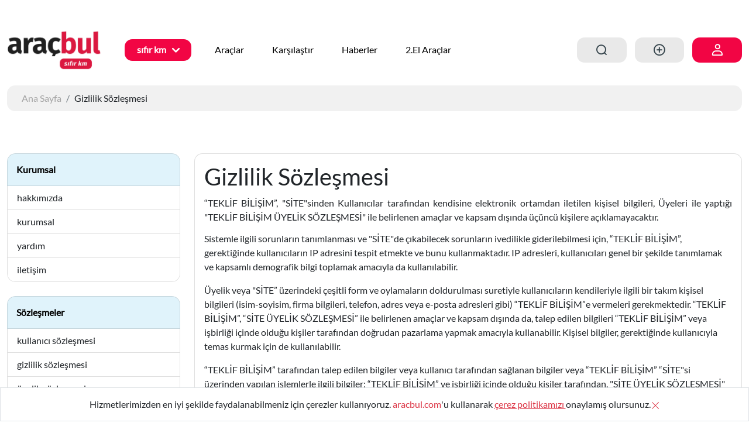

--- FILE ---
content_type: text/html; charset=UTF-8
request_url: https://v2.aracbul.com/gizlilik-sozlesmesi
body_size: 14415
content:
<!DOCTYPE html>
<html lang="tr" dir="ltr">
<head>
    <meta name="viewport" content="width=device-width, initial-scale=1.0">
    <link rel="stylesheet" href="/assets/css/app.css?id=31a5fc39e398b2c8dcc9">
    <meta name="csrf-token" content="vSqC76Ff6NXhuZsI8IqRxGaRWUCQqe864GYrlrxb">
    <link rel="apple-touch-icon" sizes="57x57" href="/assets/favicons/apple-icon-57x57.png">
    <link rel="apple-touch-icon" sizes="60x60" href="/assets/favicons/apple-icon-60x60.png">
    <link rel="apple-touch-icon" sizes="72x72" href="/assets/favicons/apple-icon-72x72.png">
    <link rel="apple-touch-icon" sizes="76x76" href="/assets/favicons/apple-icon-76x76.png">
    <link rel="apple-touch-icon" sizes="114x114" href="/assets/favicons/apple-icon-114x114.png">
    <link rel="apple-touch-icon" sizes="120x120" href="/assets/favicons/apple-icon-120x120.png">
    <link rel="apple-touch-icon" sizes="144x144" href="/assets/favicons/apple-icon-144x144.png">
    <link rel="apple-touch-icon" sizes="152x152" href="/assets/favicons/apple-icon-152x152.png">
    <link rel="apple-touch-icon" sizes="180x180" href="/assets/favicons/apple-icon-180x180.png">
    <link rel="icon" type="image/png" sizes="192x192" href="/assets/favicons/android-icon-192x192.png">
    <link rel="icon" type="image/png" sizes="32x32" href="/assets/favicons/favicon-32x32.png">
    <link rel="icon" type="image/png" sizes="96x96" href="/assets/favicons/favicon-96x96.png">
    <link rel="icon" type="image/png" sizes="16x16" href="/assets/favicons/favicon-16x16.png">
    <link rel="manifest" href="/assets/favicons/manifest.json">
    <meta name="msapplication-TileColor" content="#ffffff">
    <meta name="msapplication-TileImage" content="/assets/favicons/ms-icon-144x144.png">
    <meta name="theme-color" content="#F20544">
    <link rel="canonical" href="https://v2.aracbul.com/gizlilik-sozlesmesi">
    <script type="application/ld+json">
    {
      "@context": "https://schema.org",
      "@type": "WebSite",
      "url": "https://www.aracbul.com/",
      "potentialAction": {
        "@type": "SearchAction",
        "target": {
          "@type": "EntryPoint",
          "urlTemplate": "https://www.aracbul.com/sifir-km/arama?q={q}"
        },
        "query-input": "required name=q"
      }
    }
    </script>
    <!-- Google Tag Manager -->
    <script>(function (w, d, s, l, i) {
            w[l] = w[l] || [];
            w[l].push({
                'gtm.start':
                    new Date().getTime(), event: 'gtm.js'
            });
            var f = d.getElementsByTagName(s)[0],
                j = d.createElement(s), dl = l != 'dataLayer' ? '&l=' + l : '';
            j.async = true;
            j.src =
                'https://www.googletagmanager.com/gtm.js?id=' + i + dl;
            f.parentNode.insertBefore(j, f);
        })(window, document, 'script', 'dataLayer', 'GTM-KG3N8PR');</script>
    <!-- End Google Tag Manager -->
            <title>Gizlilik Sözleşmesi</title>
</head>
<body >
    <form class="header-search" style="display:none;" method="get" action="https://v2.aracbul.com/sifir-km/arama">
    <div class="search-form">
        <input name="q" autocomplete="off" type="text" class="form-control" placeholder="Sıfır km benzinli veya dizel araç ara...">
        <button type="submit" class="icon icon-search"></button>
    </div>
    <div class="searchakground"></div>
</form>

<div class="container top">
    <div class="header row">
        <div class="col-lg-3 col-md-3 col-3 row g-4 mobile-icon">
            <a class="col btn d-none" data-bs-toggle="offcanvas" href="#offcanvas" role="button" aria-controls="offcanvas"><i class="icon icon-menu"></i></a>
            <a class="col btn icon-search-button"><i class="icon icon-search"></i><b>arama</b></a>
        </div>
        <div class="col-lg-2 col-md-6 col-6">
                <a href="https://v2.aracbul.com">
        <img src="https://v2.aracbul.com/assets/images/sifir-km-aracbul.png" alt="aracbul.com" title="aracbul.com" style="width: 162px">
    </a>
        </div>
        <ul class="nav col-lg-7 col-md-6 d-none d-lg-block" tabindex="-1" id="offcanvas" aria-labelledby="offcanvas">
                <li class="nav-item">
        <a href="#" class="nav-link me-3 btn dropdown-toggle" role="button" id="dropdownMenu" data-bs-toggle="dropdown" aria-expanded="false">sıfır km</a>
        <ul class="dropdown-menu" aria-labelledby="dropdownMenu" style="">
            <li><a class="dropdown-item" href="https://v2.aracbul.com/ikinci-el">ikinci el</a></li>
            <li><a class="dropdown-item" href="https://v2.aracbul.com/elektrikli-arabalar">elektrikli araba</a></li>
        </ul>
    </li>
    <li class="nav-item">
        <a class="nav-link" href="https://v2.aracbul.com/sifir-km">Araçlar</a>
    </li>
    <li class="nav-item">
        <a class="nav-link" href="https://v2.aracbul.com/sifir-km/araba-karsilastir">Karşılaştır</a>
    </li>
            <li class="nav-item">
                <a href="https://v2.aracbul.com/blog" class="nav-link">Haberler</a>
            </li>
                <li class="nav-item">
        <a class="nav-link" href="https://v2.aracbul.com/ikinci-el/arama">2.El Araçlar</a>
    </li>
            <i type="button" class="icon icon-close d-none"  data-bs-toggle="offcanvas" href="#offcanvas" role="button" aria-controls="offcanvas"></i>
        </ul>
        <div class="col-lg-3 col-md-3 col-3 row g-4">
            <a class="col btn icon-search-button"><i class="icon icon-search"></i> <b>arama</b> </a>
                <a href="https://v2.aracbul.com/sifir-km/arama" class="col btn"><i class="icon icon-sign-in"></i> <b>teklif al</b></a>
                            <a href="https://v2.aracbul.com/giris-yap" class="col btn btn-danger"><i class="icon icon-human"></i> <b>giriş yap</b> </a>
                    </div>
    </div>
</div>
        <div class="container single-page">
        <ol class="breadcrumb">
            <li class="breadcrumb-item"><a href="https://v2.aracbul.com/sifir-km">Ana Sayfa</a></li>
            <li class="breadcrumb-item">Gizlilik Sözleşmesi</li>
        </ol>

        <div class="mt-5 row g-4">
            <div class="col-12 col-md-3 col-lg-3 order-2 order-lg-1">
                <div class="list-group mb-4">
                    <li class="list-group-item list-group-item-action">Kurumsal</li>
                    <a href="https://v2.aracbul.com/hakkimizda" class="list-group-item list-group-item-action">hakkımızda</a>
                    <a href="https://v2.aracbul.com/kurumsal" class="list-group-item list-group-item-action">kurumsal</a>
                    <a href="https://v2.aracbul.com/sss" class="list-group-item list-group-item-action">yardım</a>
                    <a href="https://v2.aracbul.com/iletisim" class="list-group-item list-group-item-action">iletişim</a>
                </div>
                <div class="list-group mb-4">
                    <li class="list-group-item list-group-item-action">Sözleşmeler</li>
                    <a href="https://v2.aracbul.com/kullanici-sozlesmesi" class="list-group-item list-group-item-action">kullanıcı sözleşmesi</a>
                    <a href="https://v2.aracbul.com/gizlilik-sozlesmesi" class="list-group-item list-group-item-action">gizlilik sözleşmesi</a>
                    <a href="https://v2.aracbul.com/uyelik-sozlesmesi" class="list-group-item list-group-item-action">üyelik sözleşmesi</a>
                    <a href="https://v2.aracbul.com/kvkk" class="list-group-item list-group-item-action">kvkk metni</a>
                </div>

            </div>
            <div class="col-12 col-md-9 col-lg-9 order-1 order-lg-2">
                <div class="card mb-4 box-shadow">
                    <div class="card-body">
                            <h1>Gizlilik Sözleşmesi</h1>
    <p style="text-align:justify; margin-bottom:13px">&ldquo;TEKLİF BİLİŞİM&rdquo;, &quot;SİTE&quot;sinden Kullanıcılar tarafından kendisine elektronik ortamdan iletilen kişisel bilgileri, &Uuml;yeleri ile yaptığı &quot;TEKLİF BİLİŞİM &Uuml;YELİK S&Ouml;ZLEŞMESİ&quot; ile belirlenen ama&ccedil;lar ve kapsam dışında &uuml;&ccedil;&uuml;nc&uuml; kişilere a&ccedil;ıklamayacaktır.</p>

<p>Sistemle ilgili sorunların tanımlanması ve &quot;SİTE&quot;de &ccedil;ıkabilecek sorunların ivedilikle giderilebilmesi i&ccedil;in, &ldquo;TEKLİF BİLİŞİM&rdquo;, gerektiğinde kullanıcıların IP adresini tespit etmekte ve bunu kullanmaktadır. IP adresleri, kullanıcıları genel bir şekilde tanımlamak ve kapsamlı demografik bilgi toplamak amacıyla da kullanılabilir.</p>

<p>&Uuml;yelik veya &quot;SİTE&rdquo; &uuml;zerindeki &ccedil;eşitli form ve oylamaların doldurulması suretiyle kullanıcıların kendileriyle ilgili bir takım kişisel bilgileri (isim-soyisim, firma bilgileri, telefon, adres veya e-posta adresleri gibi) &ldquo;TEKLİF BİLİŞİM&rdquo;e vermeleri gerekmektedir. &ldquo;TEKLİF BİLİŞİM&rdquo;, &ldquo;SİTE &Uuml;YELİK S&Ouml;ZLEŞMESİ&rdquo; ile belirlenen ama&ccedil;lar ve kapsam dışında da, talep edilen bilgileri &ldquo;TEKLİF BİLİŞİM&rdquo; veya işbirliği i&ccedil;inde olduğu kişiler tarafından doğrudan pazarlama yapmak amacıyla kullanabilir. Kişisel bilgiler, gerektiğinde kullanıcıyla temas kurmak i&ccedil;in de kullanılabilir.</p>

<p>&ldquo;TEKLİF BİLİŞİM&rdquo; tarafından talep edilen bilgiler veya kullanıcı tarafından sağlanan bilgiler veya &ldquo;TEKLİF BİLİŞİM&rdquo; &ldquo;SİTE&quot;si &uuml;zerinden yapılan işlemlerle ilgili bilgiler; &ldquo;TEKLİF BİLİŞİM&rdquo; ve işbirliği i&ccedil;inde olduğu kişiler tarafından, &quot;SİTE &Uuml;YELİK S&Ouml;ZLEŞMESİ&quot; ile belirlenen ama&ccedil;lar ve kapsam dışında da, kullanıcının kimliği ifşa edilmeden &ccedil;eşitli istatistiksel değerlendirmeler, veri tabanı oluşturma ve pazar araştırmalarında kullanılabilir.</p>

<p>&ldquo;TEKLİF BİLİŞİM&rdquo; &quot;SİTE&quot;si d&acirc;hilinde başka sitelere link verebilir. &ldquo;TEKLİF BİLİŞİM&rdquo;, link vasıtasıyla erişilen sitelerin gizlilik uygulamaları ve i&ccedil;eriklerine y&ouml;nelik herhangi bir sorumluluk taşımamaktadır. Kişisel bilgileriniz; kişi isim-soyisim, firma bilgileri, adresi, telefon numarası, e-posta adresi ve kullanıcıyı tanımlamaya y&ouml;nelik her t&uuml;rl&uuml; bilgiyi i&ccedil;ermektedir. &ldquo;TEKLİF BİLİŞİM&rdquo;, işbu gizlilik politikasında aksi belirtilmedik&ccedil;e kişisel bilgilerinizden herhangi birini &ldquo;TEKLİF BİLİŞİM&rdquo;in işbirliği i&ccedil;inde olmadığı şirketlere ve &uuml;&ccedil;&uuml;nc&uuml; kişilere a&ccedil;ıklamayacaktır.</p>

<p>Aşağıda belirtilen sınırlı durumlarda &ldquo;TEKLİF BİLİŞİM&rdquo;, işbu &quot;GİZLİLİK POLİTİKASI&quot; h&uuml;k&uuml;mleri dışında kullanıcılara ait bilgileri &uuml;&ccedil;&uuml;nc&uuml; kişilere a&ccedil;ıklayabilir. Bu durumlar sınırlı sayıda olmak &uuml;zere;</p>

<p>- Kanun, Kanun H&uuml;km&uuml;nde Kararname, Y&ouml;netmelik v.b. yetkili hukuki otorite tarafından &ccedil;ıkarılan ve y&uuml;r&uuml;rl&uuml;l&uuml;kte olan hukuk kurallarının getirdiği zorunluluklara uymak;</p>

<p>- &ldquo;TEKLİF BİLİŞİM&rdquo;in kullanıcılarla akdettiği &quot;SİTE &Uuml;YELİK S&Ouml;ZLEŞMESİ&quot;nin ve diğer s&ouml;zleşmelerin gereklerini yerine getirmek ve bunları uygulamaya koymak amacıyla;</p>

<p>- Yetkili idari ve adli otorite tarafından usul&uuml;ne g&ouml;re y&uuml;r&uuml;t&uuml;len bir araştırma veya soruşturmanın y&uuml;r&uuml;t&uuml;m&uuml; amacıyla kullanıcılarla ilgili bilgi talep edilmesi;</p>

<p>- Kullanıcıların hakları veya g&uuml;venliklerini korumak i&ccedil;in bilgi vermenin gerekli olduğu hallerdir.</p>

<p>&ldquo;TEKLİF BİLİŞİM&rdquo;, gizli bilgileri kesinlikle &ouml;zel ve gizli tutmayı, bunu bir sır saklama y&uuml;k&uuml;m&uuml; olarak addetmeyi ve gizliliğin sağlanması ve s&uuml;rd&uuml;r&uuml;lmesi, gizli bilginin tamamının veya herhangi bir kısmının kamu alanına girmesini veya yetkisiz kullanımını veya &uuml;&ccedil;&uuml;nc&uuml; bir kişiye ifşasını &ouml;nlemek i&ccedil;in gerekli t&uuml;m tedbirleri almayı ve gerekli &ouml;zeni g&ouml;stermeyi taahh&uuml;t etmektedir.</p>

<p>&ldquo;TEKLİF BİLİŞİM&rdquo;, kullanıcılar ve kullanıcıların &quot;SİTE&quot;yi kullanımı hakkındaki bilgileri teknik bir iletişim dosyasını (&Ccedil;erez-Cookie) kullanarak elde edebilir. Bahsi ge&ccedil;en teknik iletişim dosyaları, ana bellekte saklanmak &uuml;zere bir internet sitesinin kullanıcının tarayıcısına (browser) g&ouml;nderdiği k&uuml;&ccedil;&uuml;k metin dosyalarıdır. Teknik iletişim dosyası bir internet sitesi hakkında durum ve tercihleri saklayarak İnternet\&#39;in kullanımını kolaylaştırır. Teknik iletişim dosyası, &quot;SİTE&quot;yi ka&ccedil; kişinin kullandığını, bir kişinin &quot;SİTE&quot;yi hangi ama&ccedil;la, ka&ccedil; kez ziyaret ettiğini ve ne kadar kaldıkları hakkında istatistiksel bilgileri elde etmeye ve kullanıcılar i&ccedil;in &ouml;zel tasarlanmış kullanıcı sayfalarından dinamik olarak reklam ve i&ccedil;erik &uuml;retilmesine yardımcı olur. Teknik iletişim dosyası, ana bellekte veya e-postanızdan veri veya başkaca herhangi bir kişisel bilgi almak i&ccedil;in tasarlanmamıştır. Tarayıcıların pek &ccedil;oğu başta teknik iletişim dosyasını kabul eder bi&ccedil;imde tasarlanmıştır ancak kullanıcılar dilerse teknik iletişim dosyasının gelmemesi veya teknik iletişim dosyasının g&ouml;nderildiğinde ikaz verilmesini sağlayacak bi&ccedil;imde ayarları değiştirebilirler.</p>

<p>Google AFS reklamlarının &ldquo;TEKLİF BİLİŞİM&rdquo;e y&ouml;nlendirilmesi esnasında Google KULLANICILARIN tarayıcısına &ccedil;erez yerleştirebilir veya bunlarda yer alan &ccedil;erezleri okuyabilir veya bilgi toplamak amacı ile web işaretleri kullanabilir.</p>

<p>&ldquo;TEKLİF BİLİŞİM&rdquo;, kullanıcıların birbirlerine g&ouml;nderdikleri mesajların i&ccedil;ine, mesajı g&ouml;nderen kullanıcının cep telefonu numarası bilgisini ekleyebilir.</p>

<p>&ldquo;TEKLİF BİLİŞİM&rdquo;, tarafından &quot;SİTE&rdquo; d&acirc;hilinde d&uuml;zenlenen periyodik anketlere cevap veren kullanıcılardan talep edilen bilgiler, &ldquo;TEKLİF BİLİŞİM&rdquo; ve işbirliği i&ccedil;indeki kişiler tarafından bu kullanıcılara doğrudan pazarlama yapmak, istatistik&icirc; analiz yapmak ve veri tabanı oluşturmak amacıyla kullanılmaktadır. &ldquo;TEKLİF BİLİŞİM&rdquo;, işbu &quot;GİZLİLİK POLİTİKASI&quot; h&uuml;k&uuml;mlerini dilediği zaman &quot;SİTE&quot;de yayınlamak suretiyle değiştirebilir. &ldquo;TEKLİF BİLİŞİM&rdquo;in değişiklik yaptığı Gizlilik Politikası H&uuml;k&uuml;mleri &quot;SİTE&quot;de yayınlandığı tarihte y&uuml;r&uuml;rl&uuml;l&uuml;k kazanır.</p>

<p>&nbsp;</p>

<p>&quot;Kişisel Veri Paylaşımı Ve İletişim İzni&quot;ni imzalamakla, bizimle paylaşılmasına rıza g&ouml;stermiş olduğunuz kişisel verilerinizin, tarafınıza &ccedil;eşitli avantajların sağlanıp sunulabilmesi ve kişisel olarak size uygun reklam, tanıtım, satış, pazarlama, bilgilendirme, promosyon, kampanya bildirimi, &uuml;yelik işlemleri, anket ve m&uuml;şteri memnuniyeti araştırmaları ve bu kapsamdaki hizmetlerin sağlanması amacıyla her t&uuml;rl&uuml; elektronik iletişim yapılması ve diğer iletişim mesajlarının g&ouml;nderilmesi i&ccedil;in TEKLİF BİLİŞİM HİZMETLERİ PETROL DIŞ TİCARET OTOMOTİV SAN. ve TİC. LTD. ŞTİ. , ile aracbul.com&#39;un diğer yetkili satıcı ve servisleri (aracbul.com&#39;un g&uuml;ncel yetkili satıcı ve yetkili servis bilgilerine www.aracbul.com adresinden ulaşılabilir) tarafından toplanmasına, kaydedilmesine, işlenmesine, saklanmasına, kullanılmasına ve aynı ama&ccedil;lara y&ouml;nelik olarak aşağıda belirtilen &uuml;&ccedil;&uuml;nc&uuml; kişilere aktarılmasına/paylaşılmasına izin vermiş bulunmaktasınız. Kişisel verilerinizin aktarılmasına/paylaşılmasına izin verdiğiniz &uuml;&ccedil;&uuml;nc&uuml; kişiler aşağıdaki gibidir:</p>

<p>&nbsp;</p>

<p>- ALJ MOTORLU ARA&Ccedil;LAR A.Ş.<br />
- ASEL ENGINEERING LTD<br />
- ANADOLU ARA&Ccedil;LAR TİCARET A.Ş.&nbsp;<br />
- BAYLAS OTOMOTİV A.Ş.<br />
- BAYRAKTAR OTOMOTİV VE SERVİS HİZMETLERİ A.Ş.<br />
- BAYTUR MOTORLU VASITALAR TİC. A.Ş.<br />
- BORUSAN OTOMOTİV PAZARLAMA VE TİCARET&nbsp;A.Ş.</p>

<p>- BORUSAN 2. EL<br />
- D&amp;D MOTORLU ARA&Ccedil;LAR A.Ş.<br />
- DOĞUŞ OTOMOTİV SERVİS VE TİC. A.Ş.</p>

<p>&nbsp;-DOĞAN TREND OTOMOTİV TİCARET HİZMET VE TEKNOLOJİ ANONİM ŞİRKETİ<br />
- ENTERPRISE RENT A CAR (YES OTO KİRALAMA VE TURİZM YATIRIMLARI A.Ş.)<br />
- FER MAS OTO TİCARET A.Ş.<br />
- GENERAL MOTORS T&Uuml;RKİYE LTD. ŞTİ<br />
- GROUPE PSA OTOMOTİV PAZARLAMA A.Ş.<br />
- HONDA T&Uuml;RKİYE A.Ş.<br />
- HYUNDAI ASSAN OTOMOTİV SAN. VE TİC. A.Ş.<br />
- IVECO ARA&Ccedil; SANAYİ VE TİC. A.Ş.<br />
- KO&Ccedil; FİNANSMAN A.Ş.<br />
- MAIS MOTORLU ARA&Ccedil;LAR İMAL VE SATIŞ A.Ş.<br />
- MAZDA MOTOR LOGISTICS EUROPE NV<br />
- MERCEDES-BENZ T&Uuml;RK A.Ş.<br />
- MERMERLER OTOMOTİV TAŞIMACILIK TURİZM TEKSTİL İNŞAAT GIDA VE PAZARLAMA A.Ş</p>

<p>- MG-TURKEY.COM<br />
- NISSAN OTOMOTİV A.Ş.<br />
- OTOKAR OTOMOTİV VE SAVUNMA SANAYİ A.Ş.<br />
- OTOKO&Ccedil; OTOMOTİV TİCARET VE SANAYİ A.Ş<br />
- SUZUKI MOTORLU ARA&Ccedil;LAR PAZARLAMA A.Ş.</p>

<p>- ŞAHSUVAROĞLU DIŞ TİC.KİM.&Uuml;R&Uuml;N.OTOM.PAZAR.SAN. VE TİC. LTD. ŞTİ.</p>

<p>- TEMSA MOTORLU ARA&Ccedil;LAR PAZARLAMA ve DAĞITIM A.Ş.<br />
- TOFAŞ T&Uuml;RK OTOMOBİL FABRİKASI A.Ş.&nbsp;<br />
- TOYOTA T&Uuml;RKİYE PAZARLAMA VE SATIŞ A.Ş.<br />
- Y&Uuml;CE AUTO MOTORLU ARA&Ccedil;LAR TİC. A.Ş.<br />
-&nbsp;VOLVO CAR TURKEY OTOMOBİL LTD.ŞTİ.<br />
-&nbsp;VE T&Uuml;M BU MARKALARIN YETKİLİ BAYİLERİ</p>

<p>Adabank A.Ş.</p>

<p>Akbank T.A.Ş.</p>

<p>Aktif Yatırım Bankası A.Ş.</p>

<p>Alternatifbank A.Ş. Anadolubank A.Ş.</p>

<p>Arap T&uuml;rk Bankası A.Ş.</p>

<p>Bank Mellat Bank of America Yatırım Bank A.Ş.</p>

<p>Bank of China Turkey A.Ş.</p>

<p>BankPozitif Kredi ve Kalkınma Bankası A.Ş.</p>

<p>Birleşik Fon Bankası A.Ş.</p>

<p>Burgan Bank A.Ş. Citibank A.Ş.</p>

<p>D Yatırım Bankası A.Ş.</p>

<p>Denizbank A.Ş.</p>

<p>Destek Yatırım Bankası A.Ş.</p>

<p>Deutsche Bank A.Ş.</p>

<p>Diler Yatırım Bankası A.Ş.</p>

<p>Fibabanka A.Ş.</p>

<p>Golden Global Yatırım Bankası A.Ş.</p>

<p>GSD Yatırım Bankası A.Ş.</p>

<p>Habib Bank Limited HSBC Bank A.Ş.</p>

<p>ICBC Turkey Bank A.Ş.</p>

<p>ING Bank A.Ş.</p>

<p>Intesa Sanpaolo S.p.A.</p>

<p>İller Bankası A.Ş.</p>

<p>İstanbul Takas ve Saklama Bankası A.Ş.</p>

<p>JPMorgan Chase Bank N.A.</p>

<p>MUFG Bank Turkey A.Ş.</p>

<p>Nurol Yatırım Bankası A.Ş.</p>

<p>Odea Bank A.Ş.</p>

<p>Pasha Yatırım Bankası A.Ş.</p>

<p>QNB Finansbank A.Ş.</p>

<p>Rabobank A.Ş.</p>

<p>Soci&eacute;t&eacute; G&eacute;n&eacute;rale (SA) Standard Chartered Yatırım Bankası T&uuml;rk A.Ş.</p>

<p>Şekerbank T.A.Ş.</p>

<p>Turkish Bank A.Ş.</p>

<p>Turkland Bank A.Ş.</p>

<p>T&uuml;rk Ekonomi Bankası A.Ş.</p>

<p>T&uuml;rk Eximbank T&uuml;rk Ticaret Bankası A.Ş.</p>

<p>T&uuml;rkiye Cumhuriyeti Ziraat Bankası A.Ş.</p>

<p>T&uuml;rkiye Garanti Bankası A.Ş.</p>

<p>T&uuml;rkiye Halk Bankası A.Ş.</p>

<p>T&uuml;rkiye İş Bankası A.Ş.</p>

<p>T&uuml;rkiye Kalkınma ve Yatırım Bankası A.Ş.</p>

<p>T&uuml;rkiye Sınai Kalkınma Bankası A.Ş.</p>

<p>T&uuml;rkiye Vakıflar Bankası T.A.O.</p>

<p>Yapı ve Kredi Bankası A.Ş.</p>

<p>Acıbadem&nbsp;Sağlık&nbsp;ve Hayat Sigorta AŞ</p>

<p>Sifiraracal.com</p>

<p>Aegon&nbsp;Emeklilik&nbsp;ve Hayat AŞ</p>

<p>Aksigorta AŞ</p>

<p>Allianz Hayat ve Emeklilik AŞ</p>

<p>Allianz Sigorta AŞ</p>

<p>Allianz Yaşam ve Emeklilik AŞ</p>

<p>Anadolu Anonim T&uuml;rk Sigorta Şirketi Anadolu Hayat Emeklilik AŞ</p>

<p>Ankara Anonim T&uuml;rk Sigorta Şirketi</p>

<p>Atradius Cr&eacute;dito y Cauci&oacute;n S.A. de Seguros y Reaseguros</p>

<p>AvivaSA Emeklilik ve Hayat AŞ</p>

<p>Axa Hayat ve Emeklilik AŞ</p>

<p>Axa Sigorta AŞ</p>

<p>Bereket Emeklilik ve Hayat AŞ</p>

<p>Bereket Sigorta AŞ</p>

<p>BNP Paribas Cardif Emeklilik AŞ</p>

<p>BNP Paribas Cardif Hayat Sigorta AŞ</p>

<p>BNP Paribas Cardif Sigorta AŞ</p>

<p>Chubb European Group SE</p>

<p>Cigna Finans Emeklilik ve Hayat AŞ</p>

<p>Coface Sigorta AŞ</p>

<p>Corpus Sigorta AŞ</p>

<p>Demir Sağlık ve Hayat Sigorta AŞ</p>

<p>Doga Sigorta AŞ</p>

<p>Dubai Starr Sigorta AŞ</p>

<p>Ergo Sigorta AŞ</p>

<p>Ethica Sigorta AŞ</p>

<p>Euler Hermes Sigorta AŞ</p>

<p>Eureko Sigorta AŞ</p>

<p>Fiba Emeklilik&nbsp;ve Hayat AŞ</p>

<p>Garanti Emeklilik ve Hayat AŞ</p>

<p>Generali Sigorta AŞ</p>

<p>Groupama&nbsp;Emeklilik AŞ</p>

<p>Groupama Sigorta AŞ</p>

<p>Gulf Sigorta AŞ</p>

<p>G&uuml;neş Sigorta AŞ</p>

<p>Halk Hayat ve Emeklilik AŞ</p>

<p>Halk Sigorta AŞ</p>

<p>HDI Sigorta AŞ</p>

<p>Katılım Emeklilik ve Hayat AŞ</p>

<p>Koru Sigorta&nbsp;AŞ</p>

<p>Magdeburger Sigorta AŞ</p>

<p>Mapfre Sigorta AŞ</p>

<p>Mapfre Yaşam Sigorta AŞ</p>

<p>Metlife Emeklilik ve Hayat AŞ</p>

<p>Neova Sigorta AŞ</p>

<p>NN Hayat ve Emeklilik AŞ</p>

<p>Orient Sigorta AŞ</p>

<p>Quick Sigorta AŞ</p>

<p>Ray Sigorta AŞ</p>

<p>Sompo Japan Sigorta AŞ</p>

<p>SS&nbsp;Atlas&nbsp;Karşılıklı Sigorta Kooperatifi Şeker Sigorta AŞ</p>

<p>T&uuml;rk Nippon Sigorta AŞ</p>

<p>T&uuml;rk P&amp;I Sigorta AŞ</p>

<p>Unico Sigorta AŞ</p>

<p>Vakıf Emeklilik ve Hayat AŞ</p>

<p>Ziraat Hayat ve Emeklilik AŞ</p>

<p>Ziraat Sigorta AŞ Zurich Sigorta AŞ</p>

<p>Alb Telecom Aria</p>

<p>&nbsp;Avea</p>

<p>Bimcell</p>

<p>Eagle Mobile</p>

<p>Galatasaray Mobile</p>

<p>Genpa İşnet</p>

<p>KVK</p>

<p>Millenicom</p>

<p>Netcell</p>

<p>Tellcom</p>

<p>Telsim</p>

<p>TT Mobil</p>

<p>TTNET</p>

<p>Turkcell</p>

<p>Superonline</p>

<p>Turknet</p>

<p>T&uuml;rk Telekom</p>

<p>T&uuml;rksat</p>

<p>Vestelcell</p>

<p>Vodafone&nbsp;</p>

<p>Hangikredi</p>

<p>T&uuml;ketici Finansmanı Şirketler</p>

<p>&nbsp;</p>

<p>&nbsp;</p>

<p>Bu bilgiler sadece size sağlanacak hizmetlerin kusursuz sunulabilmesi, olası g&ouml;nderilerinizin sağlıklı şekilde teslim edilmesi, telefon, sms ve/veya e-posta yoluyla bildirimlerimizin zamanında ulaştırılabilmesi amacıyla, s&ouml;zleşme ilişkisi i&ccedil;inde olduğumuz, veri koruması ve g&uuml;venliği konusunda bizimle hukuken ve teknik olarak aynı sorumlulukları taşıyan, ilgili mevzuat h&uuml;k&uuml;mlerine riayet eden &uuml;&ccedil;&uuml;nc&uuml; kişilerle, yalnızca ihtiya&ccedil; durumunda ve gerekli &ouml;l&ccedil;&uuml;de paylaşılacaktır. 6698 Sayılı Kişisel Verilerin Korunması Kanunu (&quot;KVKK&quot;)&#39;nun 11. maddesi gereği kişisel verilerinizin a) işlenip işlenmediğini &ouml;ğrenme, b) işlenmişse bilgi talep etme, c) işlenme amacını ve amacına uygun kullanılıp kullanılmadığını &ouml;ğrenme, &ccedil;) yurt i&ccedil;inde/yurt dışında aktarıldığı 3. kişileri bilme, d) eksik/yanlış işlenmişse d&uuml;zeltilmesini isteme e) 6698 Sayılı Kişisel Verilerin Korunması Kanunu&#39;nun 7. maddesinde &ouml;ng&ouml;r&uuml;len şartlar &ccedil;er&ccedil;evesinde silinmesini/yok edilmesini isteme, f) aktarıldığı 3. kişilere yukarıda sayılan (d) ve (e) bentleri uyarınca yapılan işlemlerin bildirilmesini isteme, g) m&uuml;nhasıran otomatik sistemler ile analiz edilmesi nedeniyle aleyhinize bir sonucun ortaya &ccedil;ıkmasına itiraz etme, ğ) kanuna aykırı olarak işlenmesi sebebiyle zarara uğramanız h&acirc;linde zararın giderilmesini talep etme hakkına sahipsiniz. Kişisel verilerinizle ilgili KVKK madde 11 uyarınca sahip olduğunuz haklarınızı kullanmak i&ccedil;in bizimle her zaman <a href="/cdn-cgi/l/email-protection" class="__cf_email__" data-cfemail="137a7d757c537261727071667f3d707c7e">[email&#160;protected]</a> adresine mail atarak irtibata ge&ccedil;ebilirsiniz. Kişisel Verilerin Korunması Politikası ve diğer haklarınız ile ilgili detaylı bilgiye http://www.aracbul.com adresinden ulaşabilirsiniz.</p>

<p style="text-align:justify; margin-bottom:13px">&nbsp;</p>
                        </div>
                </div>
            </div>
        </div>
    </div>
    <div class="container">
    <div class="ROW">
        <div class="col-12">
             <div class="footer-sitemap text-center">
    <h4>Hızlı Linkler</h4>
    <ul class="nav nav-pills my-4 justify-content-center d-none d-md-flex" id="pills-tab" role="tablist">
        <li class="nav-item" role="presentation">
            <button class="nav-link active" id="pills-sifir-km-tab" data-bs-toggle="pill" data-bs-target="#pills-sifir-km" type="button" role="tab" aria-controls="pills-sifir-km" aria-selected="true">sıfır km</button>
        </li>
        <li class="nav-item" role="presentation">
            <button class="nav-link" id="pills-ikinci-el-tab" data-bs-toggle="pill" data-bs-target="#pills-ikinci-el" type="button" role="tab" aria-controls="pills-ikinci-el" aria-selected="false">ikinci el</button>
        </li>
        <li class="nav-item" role="presentation">
            <button class="nav-link" id="pills-fiyat-listesi-tab" data-bs-toggle="pill" data-bs-target="#pills-fiyat-listesi" type="button" role="tab" aria-controls="pills-fiyat-listesi" aria-selected="false">fiyat listesi</button>
        </li>
        <li class="nav-item" role="presentation">
            <button class="nav-link" id="pills-sahibinden-ilanlar-tab" data-bs-toggle="pill" data-bs-target="#pills-sahibinden-ilanlar" type="button" role="tab" aria-controls="pills-sahibinden-ilanlar" aria-selected="false">sahibinden ilanlar</button>
        </li>
        <li class="nav-item" role="presentation">
            <button class="nav-link" id="pills-modeller-tab" data-bs-toggle="pill" data-bs-target="#pills-modeller" type="button" role="tab" aria-controls="pills-modeller" aria-selected="false">modeller</button>
        </li>
        <li class="nav-item" role="presentation">
            <button class="nav-link" id="pills-elektrikli-hibrit-modeller-tab" data-bs-toggle="pill" data-bs-target="#pills-elektrikli-hibrit-modeller" type="button" role="tab" aria-controls="pills-elektrikli-hibrit-modeller" aria-selected="false">elektrikli & hibrit modeller</button>
        </li>
    </ul>
    <select class="d-md-none form-select my-3" id="sitemapselect">
        <option value="0">sıfır km</option>
        <option value="1">ikinci el</option>
        <option value="2">fiyat listesi</option>
        <option value="3">sahibinden ilanlar</option>
        <option value="4">modeller</option>
        <option value="5">elektrikli & hibrit modeller</option>
    </select>
    <div class="tab-content text-md-start" id="pills-tabContent">
        <div class="tab-pane fade show active" id="pills-sifir-km" role="tabpanel" aria-labelledby="pills-sifir-km-tab">
            <div class="row justify-content-center">
                    <ul class="list-unstyled">
                                                                                <li><a href="/sifir-km/otomobil/audi-fiyat-listesi">sıfır km audi</a></li>
                                                                                <li><a href="/sifir-km/otomobil/bmw-fiyat-listesi">sıfır km bmw</a></li>
                                                                                <li><a href="/sifir-km/otomobil/byd-fiyat-listesi">sıfır km byd</a></li>
                                                                                <li><a href="/sifir-km/otomobil/cenntro-fiyat-listesi">sıfır km cenntro</a></li>
                                                                                <li><a href="/sifir-km/otomobil/citroen-fiyat-listesi">sıfır km citroën</a></li>
                                                                                <li><a href="/sifir-km/otomobil/cupra-fiyat-listesi">sıfır km cupra</a></li>
                                                                        </ul>
                    <ul class="list-unstyled">
                                                        <li><a href="/sifir-km/otomobil/ds-automobiles-fiyat-listesi">sıfır km ds automobiles</a></li>
                                                                                <li><a href="/sifir-km/otomobil/fiat-fiyat-listesi">sıfır km fiat</a></li>
                                                                                <li><a href="/sifir-km/otomobil/ford-fiyat-listesi">sıfır km ford</a></li>
                                                                                <li><a href="/sifir-km/otomobil/honda-fiyat-listesi">sıfır km honda</a></li>
                                                                                <li><a href="/sifir-km/otomobil/hyundai-fiyat-listesi">sıfır km hyundai</a></li>
                                                                                <li><a href="/sifir-km/otomobil/jaguar-fiyat-listesi">sıfır km jaguar</a></li>
                                                                        </ul>
                    <ul class="list-unstyled">
                                                        <li><a href="/sifir-km/otomobil/kia-fiyat-listesi">sıfır km kia</a></li>
                                                                                <li><a href="/sifir-km/otomobil/leapmotor-fiyat-listesi">sıfır km leapmotor</a></li>
                                                                                <li><a href="/sifir-km/otomobil/maserati-fiyat-listesi">sıfır km maserati</a></li>
                                                                                <li><a href="/sifir-km/otomobil/mazda-fiyat-listesi">sıfır km mazda</a></li>
                                                                                <li><a href="/sifir-km/otomobil/mercedes-benz-fiyat-listesi">sıfır km mercedes - benz</a></li>
                                                                                <li><a href="/sifir-km/otomobil/mg-fiyat-listesi">sıfır km mg</a></li>
                                                                        </ul>
                    <ul class="list-unstyled">
                                                        <li><a href="/sifir-km/otomobil/mini-fiyat-listesi">sıfır km mini</a></li>
                                                                                <li><a href="/sifir-km/otomobil/nieve-fiyat-listesi">sıfır km nieve</a></li>
                                                                                <li><a href="/sifir-km/otomobil/opel-fiyat-listesi">sıfır km opel</a></li>
                                                                                <li><a href="/sifir-km/otomobil/peugeot-fiyat-listesi">sıfır km peugeot</a></li>
                                                                                <li><a href="/sifir-km/otomobil/porsche-fiyat-listesi">sıfır km porsche</a></li>
                                                                                <li><a href="/sifir-km/otomobil/renault-fiyat-listesi">sıfır km renault</a></li>
                                                                        </ul>
                    <ul class="list-unstyled">
                                                        <li><a href="/sifir-km/otomobil/seat-fiyat-listesi">sıfır km seat</a></li>
                                                                                <li><a href="/sifir-km/otomobil/skoda-fiyat-listesi">sıfır km skoda</a></li>
                                                                                <li><a href="/sifir-km/otomobil/suzuki-fiyat-listesi">sıfır km suzuki</a></li>
                                                                                <li><a href="/sifir-km/otomobil/togg-fiyat-listesi">sıfır km togg</a></li>
                                                                                <li><a href="/sifir-km/otomobil/toyota-fiyat-listesi">sıfır km toyota</a></li>
                                                                                <li><a href="/sifir-km/otomobil/volkswagen-fiyat-listesi">sıfır km volkswagen</a></li>
                                                                        </ul>
                    <ul class="list-unstyled">
                                                        <li><a href="/sifir-km/otomobil/volvo-fiyat-listesi">sıfır km volvo</a></li>
                                            </ul>
            </div>
        </div>
        <div class="tab-pane fade" id="pills-ikinci-el" role="tabpanel" aria-labelledby="pills-ikinci-el-tab">
            <div class="row justify-content-center">
                    <ul class="list-unstyled">
                                            </ul>
            </div>
        </div>
        <div class="tab-pane fade" id="pills-fiyat-listesi" role="tabpanel" aria-labelledby="pills-fiyat-listesi-tab">
            <div class="row justify-content-center">
                    <ul class="list-unstyled">
                                                                                                                                                                    <li><a href="https://v2.aracbul.com/sifir-km/otomobil/audi-a3-sedan-fiyati">audi a3 sedan fiyat listesi</a></li>
                                                                                                                    <li><a href="https://v2.aracbul.com/sifir-km/otomobil/audi-a3-sportback-fiyati">audi a3 sportback fiyat listesi</a></li>
                                                                                                                    <li><a href="https://v2.aracbul.com/sifir-km/otomobil/audi-s3-sportback-fiyati">audi s3 sportback fiyat listesi</a></li>
                                                                                                                    <li><a href="https://v2.aracbul.com/sifir-km/otomobil/audi-s3-sedan-fiyati">audi s3 sedan fiyat listesi</a></li>
                                                                                                                    <li><a href="https://v2.aracbul.com/sifir-km/otomobil/audi-a8-l-fiyati">audi a8 l fiyat listesi</a></li>
                                                                                                                    <li><a href="https://v2.aracbul.com/sifir-km/otomobil/audi-a7-sportback-fiyati">audi a7 sportback fiyat listesi</a></li>
                                                                                </ul>
                    <ul class="list-unstyled">
                                                                                    <li><a href="https://v2.aracbul.com/sifir-km/otomobil/audi-a6-sedan-fiyati">audi a6 sedan fiyat listesi</a></li>
                                                                                                                    <li><a href="https://v2.aracbul.com/sifir-km/otomobil/audi-rs-3-sportback-fiyati">audi rs 3 sportback fiyat listesi</a></li>
                                                                                                                    <li><a href="https://v2.aracbul.com/sifir-km/otomobil/audi-rs-3-sedan-fiyati">audi rs 3 sedan fiyat listesi</a></li>
                                                                                                                    <li><a href="https://v2.aracbul.com/sifir-km/otomobil/audi-a6-avant-fiyati">audi a6 avant fiyat listesi</a></li>
                                                                                                                    <li><a href="https://v2.aracbul.com/sifir-km/otomobil/audi-rs6-avant-fiyati">audi rs6 avant fiyat listesi</a></li>
                                                                                                                    <li><a href="https://v2.aracbul.com/sifir-km/otomobil/audi-a6-allroad-fiyati">audi a6 allroad fiyat listesi</a></li>
                                                                                </ul>
                    <ul class="list-unstyled">
                                                                                    <li><a href="https://v2.aracbul.com/sifir-km/otomobil/audi-rs7-sportback-fiyati">audi rs7 sportback fiyat listesi</a></li>
                                                                                                                    <li><a href="https://v2.aracbul.com/sifir-km/otomobil/audi-rs-5-sportback-fiyati">audi rs 5 sportback fiyat listesi</a></li>
                                                                                                                    <li><a href="https://v2.aracbul.com/sifir-km/otomobil/audi-s8-fiyati">audi s8 fiyat listesi</a></li>
                                                                                                                    <li><a href="https://v2.aracbul.com/sifir-km/otomobil/audi-yeni-a6-fiyati">audi yeni a6 fiyat listesi</a></li>
                                                                                                                    <li><a href="https://v2.aracbul.com/sifir-km/otomobil/audi-a5-sedan-fiyati">audi a5 sedan fiyat listesi</a></li>
                                                                                                                    <li><a href="https://v2.aracbul.com/sifir-km/otomobil/audi-a5-avant-fiyati">audi a5 avant fiyat listesi</a></li>
                                                                                </ul>
                    <ul class="list-unstyled">
                                                                                    <li><a href="https://v2.aracbul.com/sifir-km/otomobil/audi-yeni-a6-avant-fiyati">audi yeni a6 avant fiyat listesi</a></li>
                                                                                                                    <li><a href="https://v2.aracbul.com/sifir-km/otomobil/audi-a3-allstreet-fiyati">audi a3 allstreet fiyat listesi</a></li>
                                                                                                                                                                        <li><a href="https://v2.aracbul.com/sifir-km/otomobil/bmw-3-serisi-sedan-fiyati">bmw 3 serisi sedan fiyat listesi</a></li>
                                                                                                                    <li><a href="https://v2.aracbul.com/sifir-km/otomobil/bmw-1-serisi-fiyati">bmw 1 serisi fiyat listesi</a></li>
                                                                                                                    <li><a href="https://v2.aracbul.com/sifir-km/otomobil/bmw-5-serisi-sedan-fiyati">bmw 5 serisi sedan fiyat listesi</a></li>
                                                                                                                    <li><a href="https://v2.aracbul.com/sifir-km/otomobil/bmw-z4-fiyati">bmw z4 fiyat listesi</a></li>
                                                                                </ul>
                    <ul class="list-unstyled">
                                                                                    <li><a href="https://v2.aracbul.com/sifir-km/otomobil/bmw-8-serisi-coupe-fiyati">bmw 8 serisi coupe fiyat listesi</a></li>
                                                                                                                    <li><a href="https://v2.aracbul.com/sifir-km/otomobil/bmw-8-serisi-cabrio-fiyati">bmw 8 serisi cabrio fiyat listesi</a></li>
                                                                                                                    <li><a href="https://v2.aracbul.com/sifir-km/otomobil/bmw-8-serisi-gran-coupe-fiyati">bmw 8 serisi gran coupe fiyat listesi</a></li>
                                                                                                                    <li><a href="https://v2.aracbul.com/sifir-km/otomobil/bmw-2-serisi-gran-coupe-fiyati">bmw 2 serisi gran coupé fiyat listesi</a></li>
                                                                                                                    <li><a href="https://v2.aracbul.com/sifir-km/otomobil/bmw-m2-fiyati">bmw m2 fiyat listesi</a></li>
                                                                                                                    <li><a href="https://v2.aracbul.com/sifir-km/otomobil/bmw-m5-fiyati">bmw m5 fiyat listesi</a></li>
                                                                                </ul>
                    <ul class="list-unstyled">
                                                                                    <li><a href="https://v2.aracbul.com/sifir-km/otomobil/bmw-m8-coupe-fiyati">bmw m8 coupe fiyat listesi</a></li>
                                                                                                                    <li><a href="https://v2.aracbul.com/sifir-km/otomobil/bmw-m8-cabrio-fiyati">bmw m8 cabrio fiyat listesi</a></li>
                                                                                                                    <li><a href="https://v2.aracbul.com/sifir-km/otomobil/bmw-m8-gran-coupe-fiyati">bmw m8 gran coupe fiyat listesi</a></li>
                                                                                                                    <li><a href="https://v2.aracbul.com/sifir-km/otomobil/bmw-4-serisi-coupe-fiyati">bmw 4 serisi coupe fiyat listesi</a></li>
                                                                                                                    <li><a href="https://v2.aracbul.com/sifir-km/otomobil/bmw-m4-cabrio-fiyati">bmw m4 cabrio fiyat listesi</a></li>
                                                                                                                    <li><a href="https://v2.aracbul.com/sifir-km/otomobil/bmw-m4-coupe-fiyati">bmw m4 coupe fiyat listesi</a></li>
                                                                                </ul>
                    <ul class="list-unstyled">
                                                                                    <li><a href="https://v2.aracbul.com/sifir-km/otomobil/bmw-3-serisi-touring-fiyati">bmw 3 serisi touring fiyat listesi</a></li>
                                                                                                                    <li><a href="https://v2.aracbul.com/sifir-km/otomobil/bmw-4-serisi-cabrio-fiyati">bmw 4 serisi cabrio fiyat listesi</a></li>
                                                                                                                    <li><a href="https://v2.aracbul.com/sifir-km/otomobil/bmw-4-serisi-gran-coupe-fiyati">bmw 4 serisi gran coupé fiyat listesi</a></li>
                                                                                                                    <li><a href="https://v2.aracbul.com/sifir-km/otomobil/bmw-2-serisi-active-tourer-fiyati">bmw 2 serisi active tourer fiyat listesi</a></li>
                                                                                                                    <li><a href="https://v2.aracbul.com/sifir-km/otomobil/bmw-m2-gran-coupe-fiyati">bmw m2 gran coupe fiyat listesi</a></li>
                                                                                                                    <li><a href="https://v2.aracbul.com/sifir-km/otomobil/bmw-m3-touring-fiyati">bmw m3 touring fiyat listesi</a></li>
                                                                                </ul>
                    <ul class="list-unstyled">
                                                                                    <li><a href="https://v2.aracbul.com/sifir-km/otomobil/bmw-m3-competition-fiyati">bmw m3 competition fiyat listesi</a></li>
                                                                                                                                                                                                                                                                                                                                    <li><a href="https://v2.aracbul.com/sifir-km/otomobil/cupra-yeni-leon-fiyati">cupra yeni leon fiyat listesi</a></li>
                                                                                                                                                                        <li><a href="https://v2.aracbul.com/sifir-km/otomobil/ds-automobiles-ds-4-fiyati">ds automobiles ds 4 fiyat listesi</a></li>
                                                                                                                                                                        <li><a href="https://v2.aracbul.com/sifir-km/otomobil/fiat-egea-fiyati">fiat egea fiyat listesi</a></li>
                                                                                                                                                                        <li><a href="https://v2.aracbul.com/sifir-km/otomobil/ford-focus-sedan-fiyati">ford focus sedan fiyat listesi</a></li>
                                                                                                                                                                        <li><a href="https://v2.aracbul.com/sifir-km/otomobil/honda-type-r-fiyati">honda type-r fiyat listesi</a></li>
                                                                                </ul>
                    <ul class="list-unstyled">
                                                                                    <li><a href="https://v2.aracbul.com/sifir-km/otomobil/honda-civic-sedan-fiyati">honda civic sedan fiyat listesi</a></li>
                                                                                                                    <li><a href="https://v2.aracbul.com/sifir-km/otomobil/honda-city-fiyati">honda city fiyat listesi</a></li>
                                                                                                                    <li><a href="https://v2.aracbul.com/sifir-km/otomobil/honda-accord-fiyati">honda accord fiyat listesi</a></li>
                                                                                                                                                                        <li><a href="https://v2.aracbul.com/sifir-km/otomobil/hyundai-elantra-fiyati">hyundai elantra fiyat listesi</a></li>
                                                                                                                    <li><a href="https://v2.aracbul.com/sifir-km/otomobil/hyundai-i20-fiyati">hyundai i20 fiyat listesi</a></li>
                                                                                                                    <li><a href="https://v2.aracbul.com/sifir-km/otomobil/hyundai-i10-fiyati">hyundai i̇10 fiyat listesi</a></li>
                                                                                </ul>
                    <ul class="list-unstyled">
                                                                                    <li><a href="https://v2.aracbul.com/sifir-km/otomobil/hyundai-i20-n-fiyati">hyundai i20 n fiyat listesi</a></li>
                                                                                                                    <li><a href="https://v2.aracbul.com/sifir-km/otomobil/hyundai-i30-fiyati">hyundai i̇30 fiyat listesi</a></li>
                                                                                                                                                                        <li><a href="https://v2.aracbul.com/sifir-km/otomobil/jaguar-f-type-convertible-fiyati">jaguar f-type convertible fiyat listesi</a></li>
                                                                                                                    <li><a href="https://v2.aracbul.com/sifir-km/otomobil/jaguar-xe-fiyati">jaguar xe fiyat listesi</a></li>
                                                                                                                    <li><a href="https://v2.aracbul.com/sifir-km/otomobil/jaguar-f-type-coupe-fiyati">jaguar f-type coupe fiyat listesi</a></li>
                                                                                                                                                                        <li><a href="https://v2.aracbul.com/sifir-km/otomobil/kia-picanto-fiyati">kia picanto fiyat listesi</a></li>
                                                                                </ul>
                    <ul class="list-unstyled">
                                                                                    <li><a href="https://v2.aracbul.com/sifir-km/otomobil/kia-ceed-fiyati">kia ceed fiyat listesi</a></li>
                                                                                                                                                                                                                            <li><a href="https://v2.aracbul.com/sifir-km/otomobil/maserati-ghibli-fiyati">maserati ghıblı fiyat listesi</a></li>
                                                                                                                    <li><a href="https://v2.aracbul.com/sifir-km/otomobil/maserati-qattroporte-fiyati">maserati qattroporte fiyat listesi</a></li>
                                                                                                                    <li><a href="https://v2.aracbul.com/sifir-km/otomobil/maserati-mc20-fiyati">maserati mc20 fiyat listesi</a></li>
                                                                                                                                                                        <li><a href="https://v2.aracbul.com/sifir-km/otomobil/mazda-mx-5-fiyati">mazda mx-5 fiyat listesi</a></li>
                                                                                                                    <li><a href="https://v2.aracbul.com/sifir-km/otomobil/mazda-6-fiyati">mazda 6 fiyat listesi</a></li>
                                                                                                                                    </ul>
                    <ul class="list-unstyled">
                                                                                    <li><a href="https://v2.aracbul.com/sifir-km/otomobil/mercedes-benz-b-serisi-fiyati">mercedes - benz b serisi fiyat listesi</a></li>
                                                                                                                    <li><a href="https://v2.aracbul.com/sifir-km/otomobil/mercedes-benz-c-serisi-coupe-fiyati">mercedes - benz c serisi coupe fiyat listesi</a></li>
                                                                                                                    <li><a href="https://v2.aracbul.com/sifir-km/otomobil/mercedes-benz-cla-fiyati">mercedes - benz cla fiyat listesi</a></li>
                                                                                                                    <li><a href="https://v2.aracbul.com/sifir-km/otomobil/mercedes-benz-e-serisi-sedan-fiyati">mercedes - benz e serisi sedan fiyat listesi</a></li>
                                                                                                                    <li><a href="https://v2.aracbul.com/sifir-km/otomobil/mercedes-benz-e-serisi-cabriolet-fiyati">mercedes - benz e serisi cabriolet fiyat listesi</a></li>
                                                                                                                    <li><a href="https://v2.aracbul.com/sifir-km/otomobil/mercedes-benz-c-serisi-cabriolet-fiyati">mercedes - benz c serisi cabriolet fiyat listesi</a></li>
                                                                                </ul>
                    <ul class="list-unstyled">
                                                                                    <li><a href="https://v2.aracbul.com/sifir-km/otomobil/mercedes-benz-e-serisi-coupe-fiyati">mercedes - benz e serisi coupe fiyat listesi</a></li>
                                                                                                                    <li><a href="https://v2.aracbul.com/sifir-km/otomobil/mercedes-benz-cls-coupe-fiyati">mercedes - benz cls coupe fiyat listesi</a></li>
                                                                                                                    <li><a href="https://v2.aracbul.com/sifir-km/otomobil/mercedes-benz-s-serisi-sedan-fiyati">mercedes - benz s serisi sedan fiyat listesi</a></li>
                                                                                                                    <li><a href="https://v2.aracbul.com/sifir-km/otomobil/mercedes-benz-a-serisi-fiyati">mercedes - benz a serisi fiyat listesi</a></li>
                                                                                                                    <li><a href="https://v2.aracbul.com/sifir-km/otomobil/mercedes-benz-s-serisi-maybach-fiyati">mercedes - benz s serisi maybach fiyat listesi</a></li>
                                                                                                                    <li><a href="https://v2.aracbul.com/sifir-km/otomobil/mercedes-benz-c-serisi-sedan-fiyati">mercedes - benz c serisi sedan fiyat listesi</a></li>
                                                                                </ul>
                    <ul class="list-unstyled">
                                                                                    <li><a href="https://v2.aracbul.com/sifir-km/otomobil/mercedes-benz-a-serisi-sedan-fiyati">mercedes - benz a serisi sedan fiyat listesi</a></li>
                                                                                                                    <li><a href="https://v2.aracbul.com/sifir-km/otomobil/mercedes-benz-amg-gt-4-kapi-coupe-fiyati">mercedes - benz amg gt 4 kapı coupe fiyat listesi</a></li>
                                                                                                                    <li><a href="https://v2.aracbul.com/sifir-km/otomobil/mercedes-benz-cla-shooting-brake-fiyati">mercedes - benz cla shooting brake fiyat listesi</a></li>
                                                                                                                    <li><a href="https://v2.aracbul.com/sifir-km/otomobil/mercedes-benz-c-serisi-all-terrain-fiyati">mercedes - benz c serisi all terrain fiyat listesi</a></li>
                                                                                                                    <li><a href="https://v2.aracbul.com/sifir-km/otomobil/mercedes-benz-sl-fiyati">mercedes - benz sl fiyat listesi</a></li>
                                                                                                                    <li><a href="https://v2.aracbul.com/sifir-km/otomobil/mercedes-benz-cle-coupe-fiyati">mercedes - benz cle coupe fiyat listesi</a></li>
                                                                                                                                    </ul>
                    <ul class="list-unstyled">
                                                                                    <li><a href="https://v2.aracbul.com/sifir-km/otomobil/mg-7-fiyati">mg 7 fiyat listesi</a></li>
                                                                                                                                                                        <li><a href="https://v2.aracbul.com/sifir-km/otomobil/mini-cooper-cabrio-fiyati">mini cooper cabrio fiyat listesi</a></li>
                                                                                                                    <li><a href="https://v2.aracbul.com/sifir-km/otomobil/mini-cooper-clubman-fiyati">mini cooper clubman fiyat listesi</a></li>
                                                                                                                    <li><a href="https://v2.aracbul.com/sifir-km/otomobil/mini-cooper-3-kapi-fiyati">mini cooper 3 kapı fiyat listesi</a></li>
                                                                                                                    <li><a href="https://v2.aracbul.com/sifir-km/otomobil/mini-cooper-5-kapi-fiyati">mini cooper 5 kapı fiyat listesi</a></li>
                                                                                                                    <li><a href="https://v2.aracbul.com/sifir-km/otomobil/mini-john-cooper-works-fiyati">mini john cooper works fiyat listesi</a></li>
                                                                                                                                                                                        </ul>
                    <ul class="list-unstyled">
                                                                                    <li><a href="https://v2.aracbul.com/sifir-km/otomobil/opel-astra-hb-fiyati">opel astra hb fiyat listesi</a></li>
                                                                                                                    <li><a href="https://v2.aracbul.com/sifir-km/otomobil/opel-corsa-fiyati">opel corsa fiyat listesi</a></li>
                                                                                                                                                                                                                            <li><a href="https://v2.aracbul.com/sifir-km/otomobil/porsche-panamera-fiyati">porsche panamera fiyat listesi</a></li>
                                                                                                                    <li><a href="https://v2.aracbul.com/sifir-km/otomobil/porsche-718-coupe-fiyati">porsche 718 coupe fiyat listesi</a></li>
                                                                                                                    <li><a href="https://v2.aracbul.com/sifir-km/otomobil/porsche-911-coupe-fiyati">porsche 911 coupe fiyat listesi</a></li>
                                                                                                                                                                        <li><a href="https://v2.aracbul.com/sifir-km/otomobil/renault-megane-sedan-fiyati">renault megane sedan fiyat listesi</a></li>
                                                                                </ul>
                    <ul class="list-unstyled">
                                                                                    <li><a href="https://v2.aracbul.com/sifir-km/otomobil/renault-clio-fiyati">renault clio fiyat listesi</a></li>
                                                                                                                                                                        <li><a href="https://v2.aracbul.com/sifir-km/otomobil/seat-ibiza-fiyati">seat i̇biza fiyat listesi</a></li>
                                                                                                                                                                        <li><a href="https://v2.aracbul.com/sifir-km/otomobil/skoda-superb-fiyati">skoda superb fiyat listesi</a></li>
                                                                                                                    <li><a href="https://v2.aracbul.com/sifir-km/otomobil/skoda-scala-fiyati">skoda scala fiyat listesi</a></li>
                                                                                                                    <li><a href="https://v2.aracbul.com/sifir-km/otomobil/skoda-fabia-fiyati">skoda fabia fiyat listesi</a></li>
                                                                                                                    <li><a href="https://v2.aracbul.com/sifir-km/otomobil/skoda-octavia-sedan-fiyati">skoda octavia sedan fiyat listesi</a></li>
                                                                                                                                                                                                                                            </ul>
                    <ul class="list-unstyled">
                                                                                    <li><a href="https://v2.aracbul.com/sifir-km/otomobil/toyota-yaris-fiyati">toyota yaris fiyat listesi</a></li>
                                                                                                                    <li><a href="https://v2.aracbul.com/sifir-km/otomobil/toyota-corolla-fiyati">toyota corolla fiyat listesi</a></li>
                                                                                                                    <li><a href="https://v2.aracbul.com/sifir-km/otomobil/toyota-corolla-hb-fiyati">toyota corolla hb fiyat listesi</a></li>
                                                                                                                                                                        <li><a href="https://v2.aracbul.com/sifir-km/otomobil/volkswagen-golf-fiyati">volkswagen golf fiyat listesi</a></li>
                                                                                                                    <li><a href="https://v2.aracbul.com/sifir-km/otomobil/volkswagen-golf-r-fiyati">volkswagen golf r fiyat listesi</a></li>
                                                                                                                    <li><a href="https://v2.aracbul.com/sifir-km/otomobil/volkswagen-polo-fiyati">volkswagen polo fiyat listesi</a></li>
                                                                                </ul>
                    <ul class="list-unstyled">
                                                                                    <li><a href="https://v2.aracbul.com/sifir-km/otomobil/volkswagen-passat-fiyati">volkswagen passat fiyat listesi</a></li>
                                                                                                                    <li><a href="https://v2.aracbul.com/sifir-km/otomobil/volkswagen-golf-gti-fiyati">volkswagen golf gti fiyat listesi</a></li>
                                                                                                                                                                        <li><a href="https://v2.aracbul.com/sifir-km/otomobil/volvo-s90-fiyati">volvo s90 fiyat listesi</a></li>
                                                                                                                    <li><a href="https://v2.aracbul.com/sifir-km/otomobil/volvo-v60-fiyati">volvo v60 fiyat listesi</a></li>
                                                                        </ul>
            </div>
        </div>
        <div class="tab-pane fade" id="pills-sahibinden-ilanlar" role="tabpanel" aria-labelledby="pills-sahibinden-ilanlar-tab">
            <div class="row justify-content-center">
                    <ul class="list-unstyled">
                                                                    </ul>
            </div>
        </div>
        <div class="tab-pane fade" id="pills-modeller" role="tabpanel" aria-labelledby="pills-modeller-tab">
            <div class="row justify-content-center">
                    <ul class="list-unstyled">
                                                                                                                                                                    <li><a href="https://v2.aracbul.com/sifir-km/otomobil/audi-a3-fiyati">audi a3</a></li>
                                                                                                                    <li><a href="https://v2.aracbul.com/sifir-km/otomobil/audi-a4-fiyati">audi a4</a></li>
                                                                                                                                                                                                                                                                                                                                    <li><a href="https://v2.aracbul.com/sifir-km/otomobil/citroen-c-elysee-fiyati">citroën c-elysée</a></li>
                                                                                                                    <li><a href="https://v2.aracbul.com/sifir-km/otomobil/citroen-c3-fiyati">citroën c3</a></li>
                                                                                                                                                                                                                                                                                <li><a href="https://v2.aracbul.com/sifir-km/otomobil/fiat-egea-fiyati">fiat egea</a></li>
                                                                                                                                                                        <li><a href="https://v2.aracbul.com/sifir-km/otomobil/ford-focus-fiyati">ford focus</a></li>
                                                                                                                                    </ul>
                    <ul class="list-unstyled">
                                                                                        <li><a href="https://v2.aracbul.com/sifir-km/otomobil/honda-city-fiyati">honda city</a></li>
                                                                                                                    <li><a href="https://v2.aracbul.com/sifir-km/otomobil/honda-civic-fiyati">honda civic</a></li>
                                                                                                                                                                        <li><a href="https://v2.aracbul.com/sifir-km/otomobil/hyundai-i20-fiyati">hyundai i20</a></li>
                                                                                                                                                                                                                                                                                                                                                                                                                                                                                                                                                                                                                                                            <li><a href="https://v2.aracbul.com/sifir-km/otomobil/opel-astra-fiyati">opel astra</a></li>
                                                                                                                    <li><a href="https://v2.aracbul.com/sifir-km/otomobil/opel-corsa-fiyati">opel corsa</a></li>
                                                                                                                                                                        <li><a href="https://v2.aracbul.com/sifir-km/otomobil/peugeot-208-fiyati">peugeot 208</a></li>
                                                                                                                                                                                        </ul>
                    <ul class="list-unstyled">
                                                                                        <li><a href="https://v2.aracbul.com/sifir-km/otomobil/renault-clio-fiyati">renault clio</a></li>
                                                                                                                    <li><a href="https://v2.aracbul.com/sifir-km/otomobil/renault-megane-fiyati">renault megane</a></li>
                                                                                                                    <li><a href="https://v2.aracbul.com/sifir-km/otomobil/renault-taliant-fiyati">renault taliant</a></li>
                                                                                                                                                                        <li><a href="https://v2.aracbul.com/sifir-km/otomobil/seat-leon-fiyati">seat leon</a></li>
                                                                                                                                                                        <li><a href="https://v2.aracbul.com/sifir-km/otomobil/skoda-octavia-fiyati">skoda octavia</a></li>
                                                                                                                    <li><a href="https://v2.aracbul.com/sifir-km/otomobil/skoda-superb-fiyati">skoda superb</a></li>
                                                                                                                                                                                                                                            </ul>
                    <ul class="list-unstyled">
                                                                                        <li><a href="https://v2.aracbul.com/sifir-km/otomobil/toyota-corolla-fiyati">toyota corolla</a></li>
                                                                                                                                                                        <li><a href="https://v2.aracbul.com/sifir-km/otomobil/volkswagen-golf-fiyati">volkswagen golf</a></li>
                                                                                                                    <li><a href="https://v2.aracbul.com/sifir-km/otomobil/volkswagen-passat-fiyati">volkswagen passat</a></li>
                                                                                                                            </ul>
            </div>
        </div>
        <div class="tab-pane fade" id="pills-elektrikli-hibrit-modeller" role="tabpanel" aria-labelledby="pills-elektrikli-hibrit-modeller-tab">
            
            <div class="row justify-content-center">
                    <ul class="list-unstyled">
                                                                                                                                                                    <li><a href="https://v2.aracbul.com/elektrikli-arabalar/arazi-suv-pickup/audi-e-tron-fiyati">elektrikli audi e-tron</a></li>
                                                                                                                    <li><a href="https://v2.aracbul.com/elektrikli-arabalar/arazi-suv-pickup/audi-e-tron-sportback-fiyati">elektrikli audi e-tron sportback</a></li>
                                                                                                                    <li><a href="https://v2.aracbul.com/elektrikli-arabalar/arazi-suv-pickup/audi-q8-e-tron-fiyati">elektrikli audi q8 e-tron</a></li>
                                                                                                                    <li><a href="https://v2.aracbul.com/elektrikli-arabalar/arazi-suv-pickup/audi-q8-e-tron-sportback-fiyati">elektrikli audi q8 e-tron sportback</a></li>
                                                                                                                    <li><a href="https://v2.aracbul.com/elektrikli-arabalar/arazi-suv-pickup/audi-q4-e-tron-fiyati">elektrikli audi q4 e-tron</a></li>
                                                                                                                    <li><a href="https://v2.aracbul.com/elektrikli-arabalar/arazi-suv-pickup/audi-q4-sportback-e-tron-fiyati">elektrikli audi q4 sportback e-tron</a></li>
                                                                                                                                    </ul>
                    <ul class="list-unstyled">
                                                                                    <li><a href="https://v2.aracbul.com/elektrikli-arabalar/otomobil/audi-e-tron-gt-fiyati">elektrikli audi e-tron gt</a></li>
                                                                                                                    <li><a href="https://v2.aracbul.com/elektrikli-arabalar/otomobil/audi-rs-e-tron-gt-fiyati">elektrikli audi rs e-tron gt</a></li>
                                                                                                                    <li><a href="https://v2.aracbul.com/elektrikli-arabalar/otomobil/audi-a6-avant-e-tron-fiyati">elektrikli audi a6 avant e-tron</a></li>
                                                                                                                    <li><a href="https://v2.aracbul.com/elektrikli-arabalar/otomobil/audi-a6-sportback-e-tron-fiyati">elektrikli audi a6 sportback e-tron</a></li>
                                                                                                                                                                        <li><a href="https://v2.aracbul.com/elektrikli-arabalar/otomobil/bmw-2-serisi-fiyati">elektrikli bmw 2 serisi</a></li>
                                                                                                                    <li><a href="https://v2.aracbul.com/elektrikli-arabalar/otomobil/bmw-5-serisi-touring-fiyati">elektrikli bmw 5 serisi touring</a></li>
                                                                                </ul>
                    <ul class="list-unstyled">
                                                                                    <li><a href="https://v2.aracbul.com/elektrikli-arabalar/otomobil/bmw-i4-m50-fiyati">elektrikli bmw i4 m50</a></li>
                                                                                                                    <li><a href="https://v2.aracbul.com/elektrikli-arabalar/otomobil/bmw-i4-fiyati">elektrikli bmw i4</a></li>
                                                                                                                    <li><a href="https://v2.aracbul.com/elektrikli-arabalar/otomobil/bmw-m4-coupe-hibrit-fiyati">elektrikli bmw m4 coupe hibrit</a></li>
                                                                                                                    <li><a href="https://v2.aracbul.com/elektrikli-arabalar/otomobil/bmw-m4-gran-coupe-fiyati">elektrikli bmw m4 gran coupe</a></li>
                                                                                                                    <li><a href="https://v2.aracbul.com/elektrikli-arabalar/otomobil/bmw-i7-fiyati">elektrikli bmw i̇7</a></li>
                                                                                                                    <li><a href="https://v2.aracbul.com/elektrikli-arabalar/otomobil/bmw-5-serisi-sedan-hibrit-fiyati">elektrikli bmw 5 serisi sedan hibrit</a></li>
                                                                                </ul>
                    <ul class="list-unstyled">
                                                                                    <li><a href="https://v2.aracbul.com/elektrikli-arabalar/otomobil/bmw-7-serisi-hibrit-fiyati">elektrikli bmw 7 serisi hibrit</a></li>
                                                                                                                    <li><a href="https://v2.aracbul.com/elektrikli-arabalar/otomobil/bmw-i5-fiyati">elektrikli bmw i̇5</a></li>
                                                                                                                                                                        <li><a href="https://v2.aracbul.com/elektrikli-arabalar/arazi-suv-pickup/bmw-x2-fiyati">elektrikli bmw x2</a></li>
                                                                                                                    <li><a href="https://v2.aracbul.com/elektrikli-arabalar/arazi-suv-pickup/bmw-ix3-fiyati">elektrikli bmw ix3</a></li>
                                                                                                                    <li><a href="https://v2.aracbul.com/elektrikli-arabalar/arazi-suv-pickup/bmw-ix-fiyati">elektrikli bmw ix</a></li>
                                                                                                                    <li><a href="https://v2.aracbul.com/elektrikli-arabalar/arazi-suv-pickup/bmw-ix1-fiyati">elektrikli bmw i̇x1</a></li>
                                                                                </ul>
                    <ul class="list-unstyled">
                                                                                    <li><a href="https://v2.aracbul.com/elektrikli-arabalar/arazi-suv-pickup/bmw-x7-fiyati">elektrikli bmw x7</a></li>
                                                                                                                    <li><a href="https://v2.aracbul.com/elektrikli-arabalar/arazi-suv-pickup/bmw-xm-fiyati">elektrikli bmw xm</a></li>
                                                                                                                    <li><a href="https://v2.aracbul.com/elektrikli-arabalar/arazi-suv-pickup/bmw-ix2-fiyati">elektrikli bmw i̇x2</a></li>
                                                                                                                                                                        <li><a href="https://v2.aracbul.com/elektrikli-arabalar/otomobil/byd-han-ev-fiyati">elektrikli byd han ev</a></li>
                                                                                                                    <li><a href="https://v2.aracbul.com/elektrikli-arabalar/otomobil/byd-seal-ev-fiyati">elektrikli byd seal ev</a></li>
                                                                                                                    <li><a href="https://v2.aracbul.com/elektrikli-arabalar/otomobil/byd-dolphin-fiyati">elektrikli byd dolphin</a></li>
                                                                                                                                    </ul>
                    <ul class="list-unstyled">
                                                                                    <li><a href="https://v2.aracbul.com/elektrikli-arabalar/arazi-suv-pickup/byd-atto-3-ev-fiyati">elektrikli byd atto 3 ev</a></li>
                                                                                                                    <li><a href="https://v2.aracbul.com/elektrikli-arabalar/arazi-suv-pickup/byd-seal-u-dm-i-fiyati">elektrikli byd seal u dm-i</a></li>
                                                                                                                    <li><a href="https://v2.aracbul.com/elektrikli-arabalar/arazi-suv-pickup/byd-tang-fiyati">elektrikli byd tang</a></li>
                                                                                                                    <li><a href="https://v2.aracbul.com/elektrikli-arabalar/arazi-suv-pickup/byd-seal-u-ev-fiyati">elektrikli byd seal u ev</a></li>
                                                                                                                                                                        <li><a href="https://v2.aracbul.com/elektrikli-arabalar/otomobil/cenntro-avantier-fiyati">elektrikli cenntro avantier</a></li>
                                                                                                                                                                                                                            <li><a href="https://v2.aracbul.com/elektrikli-arabalar/arazi-suv-pickup/citroen-e-c4-fiyati">elektrikli citroën e-c4</a></li>
                                                                                </ul>
                    <ul class="list-unstyled">
                                                                                    <li><a href="https://v2.aracbul.com/elektrikli-arabalar/arazi-suv-pickup/citroen-e-c4-x-fiyati">elektrikli citroën e-c4 x</a></li>
                                                                                                                    <li><a href="https://v2.aracbul.com/elektrikli-arabalar/arazi-suv-pickup/citroen-e-c3-aircross-fiyati">elektrikli citroën e-c3 aircross</a></li>
                                                                                                                                                                        <li><a href="https://v2.aracbul.com/elektrikli-arabalar/otomobil/citroen-ami-fiyati">elektrikli citroën ami</a></li>
                                                                                                                    <li><a href="https://v2.aracbul.com/elektrikli-arabalar/otomobil/citroen-e-c3-fiyati">elektrikli citroën e-c3</a></li>
                                                                                                                                                                        <li><a href="https://v2.aracbul.com/elektrikli-arabalar/otomobil/cupra-born-fiyati">elektrikli cupra born</a></li>
                                                                                                                                                                                                                                                                                                                                    <li><a href="https://v2.aracbul.com/elektrikli-arabalar/arazi-suv-pickup/ds-automobiles-ds-7-hibrit-fiyati">elektrikli ds automobiles ds 7 hibrit</a></li>
                                                                                                                                                                                                                                            </ul>
                    <ul class="list-unstyled">
                                                                                    <li><a href="https://v2.aracbul.com/elektrikli-arabalar/arazi-suv-pickup/fiat-600-fiyati">elektrikli fiat 600</a></li>
                                                                                                                    <li><a href="https://v2.aracbul.com/elektrikli-arabalar/arazi-suv-pickup/fiat-grande-panda-fiyati">elektrikli fiat grande panda</a></li>
                                                                                                                                                                        <li><a href="https://v2.aracbul.com/elektrikli-arabalar/arazi-suv-pickup/ford-puma-gen-e-fiyati">elektrikli ford puma gen-e</a></li>
                                                                                                                                                                                                                            <li><a href="https://v2.aracbul.com/elektrikli-arabalar/otomobil/honda-jazz-hibrit-fiyati">elektrikli honda jazz hibrit</a></li>
                                                                                                                    <li><a href="https://v2.aracbul.com/elektrikli-arabalar/otomobil/honda-jazz-crosstar-fiyati">elektrikli honda .jazz crosstar</a></li>
                                                                                                                                                                        <li><a href="https://v2.aracbul.com/elektrikli-arabalar/arazi-suv-pickup/honda-hr-v-fiyati">elektrikli honda hr-v</a></li>
                                                                                </ul>
                    <ul class="list-unstyled">
                                                                                    <li><a href="https://v2.aracbul.com/elektrikli-arabalar/arazi-suv-pickup/honda-zr-v-ehev-fiyati">elektrikli honda zr-v  e:hev</a></li>
                                                                                                                    <li><a href="https://v2.aracbul.com/elektrikli-arabalar/arazi-suv-pickup/honda-cr-v-ehev-fiyati">elektrikli honda cr-v e:hev</a></li>
                                                                                                                                                                        <li><a href="https://v2.aracbul.com/elektrikli-arabalar/arazi-suv-pickup/hongqi-e-hs9-fiyati">elektrikli hongqı e-hs9</a></li>
                                                                                                                                                                        <li><a href="https://v2.aracbul.com/elektrikli-arabalar/arazi-suv-pickup/hyundai-kona-hibrit-fiyati">elektrikli hyundai kona hibrit</a></li>
                                                                                                                    <li><a href="https://v2.aracbul.com/elektrikli-arabalar/arazi-suv-pickup/hyundai-santa-fe-hibrit-fiyati">elektrikli hyundai santa fe hibrit</a></li>
                                                                                                                    <li><a href="https://v2.aracbul.com/elektrikli-arabalar/arazi-suv-pickup/hyundai-kona-elektrik-fiyati">elektrikli hyundai kona elektrik</a></li>
                                                                                </ul>
                    <ul class="list-unstyled">
                                                                                    <li><a href="https://v2.aracbul.com/elektrikli-arabalar/arazi-suv-pickup/hyundai-yeni-ioniq-5-fiyati">elektrikli hyundai yeni ioniq 5</a></li>
                                                                                                                                                                        <li><a href="https://v2.aracbul.com/elektrikli-arabalar/otomobil/hyundai-ioniq-6-fiyati">elektrikli hyundai ioniq 6</a></li>
                                                                                                                    <li><a href="https://v2.aracbul.com/elektrikli-arabalar/otomobil/hyundai-inster-fiyati">elektrikli hyundai inster</a></li>
                                                                                                                    <li><a href="https://v2.aracbul.com/elektrikli-arabalar/otomobil/hyundai-ioniq-5-n-fiyati">elektrikli hyundai ioniq 5 n</a></li>
                                                                                                                                                                                                                            <li><a href="https://v2.aracbul.com/elektrikli-arabalar/otomobil/jaguar-xf-fiyati">elektrikli jaguar xf</a></li>
                                                                                                                    <li><a href="https://v2.aracbul.com/elektrikli-arabalar/otomobil/jaguar-xe-hibrit-fiyati">elektrikli jaguar xe hibrit</a></li>
                                                                                                                                    </ul>
                    <ul class="list-unstyled">
                                                                                    <li><a href="https://v2.aracbul.com/elektrikli-arabalar/arazi-suv-pickup/jaguar-f-pace-fiyati">elektrikli jaguar f-pace</a></li>
                                                                                                                    <li><a href="https://v2.aracbul.com/elektrikli-arabalar/arazi-suv-pickup/jaguar-i-pace-fiyati">elektrikli jaguar i-pace</a></li>
                                                                                                                    <li><a href="https://v2.aracbul.com/elektrikli-arabalar/arazi-suv-pickup/jaguar-e-pace-hibrit-fiyati">elektrikli jaguar e-pace hibrit</a></li>
                                                                                                                                                                                                                            <li><a href="https://v2.aracbul.com/elektrikli-arabalar/arazi-suv-pickup/kia-ev6-fiyati">elektrikli kia ev6</a></li>
                                                                                                                    <li><a href="https://v2.aracbul.com/elektrikli-arabalar/arazi-suv-pickup/kia-sorento-fiyati">elektrikli kia sorento</a></li>
                                                                                                                    <li><a href="https://v2.aracbul.com/elektrikli-arabalar/arazi-suv-pickup/kia-ev9-fiyati">elektrikli kia ev9</a></li>
                                                                                </ul>
                    <ul class="list-unstyled">
                                                                                    <li><a href="https://v2.aracbul.com/elektrikli-arabalar/arazi-suv-pickup/kia-ev3-fiyati">elektrikli kia ev3</a></li>
                                                                                                                                                                        <li><a href="https://v2.aracbul.com/elektrikli-arabalar/arazi-suv-pickup/land-rover-evoque-fiyati">elektrikli land rover evoque</a></li>
                                                                                                                    <li><a href="https://v2.aracbul.com/elektrikli-arabalar/arazi-suv-pickup/land-rover-discovery-sport-hibrit-fiyati">elektrikli land rover discovery sport hibrit</a></li>
                                                                                                                    <li><a href="https://v2.aracbul.com/elektrikli-arabalar/arazi-suv-pickup/land-rover-range-rover-hibrit-fiyati">elektrikli land rover range rover hibrit</a></li>
                                                                                                                    <li><a href="https://v2.aracbul.com/elektrikli-arabalar/arazi-suv-pickup/land-rover-range-rover-velar-hibrit-fiyati">elektrikli land rover range rover velar hibrit</a></li>
                                                                                                                    <li><a href="https://v2.aracbul.com/elektrikli-arabalar/arazi-suv-pickup/land-rover-range-rover-sport-hibrit-fiyati">elektrikli land rover range rover sport hibrit</a></li>
                                                                                </ul>
                    <ul class="list-unstyled">
                                                                                    <li><a href="https://v2.aracbul.com/elektrikli-arabalar/arazi-suv-pickup/land-rover-defender-hibrit-fiyati">elektrikli land rover defender hibrit</a></li>
                                                                                                                                                                        <li><a href="https://v2.aracbul.com/elektrikli-arabalar/otomobil/leapmotor-t03-fiyati">elektrikli leapmotor t03</a></li>
                                                                                                                                                                        <li><a href="https://v2.aracbul.com/elektrikli-arabalar/arazi-suv-pickup/lexus-nx-fiyati">elektrikli lexus nx</a></li>
                                                                                                                    <li><a href="https://v2.aracbul.com/elektrikli-arabalar/arazi-suv-pickup/lexus-rx-hibrit-fiyati">elektrikli lexus rx hibrit</a></li>
                                                                                                                    <li><a href="https://v2.aracbul.com/elektrikli-arabalar/arazi-suv-pickup/lexus-rz-450e-fiyati">elektrikli lexus rz 450e</a></li>
                                                                                                                                                                                                                                                                                                                                    <li><a href="https://v2.aracbul.com/elektrikli-arabalar/otomobil/mercedes-benz-eqs-fiyati">elektrikli mercedes - benz eqs</a></li>
                                                                                </ul>
                    <ul class="list-unstyled">
                                                                                    <li><a href="https://v2.aracbul.com/elektrikli-arabalar/otomobil/mercedes-benz-eqe-fiyati">elektrikli mercedes - benz eqe</a></li>
                                                                                                                    <li><a href="https://v2.aracbul.com/elektrikli-arabalar/otomobil/mercedes-benz-amg-gt-4-kapi-coupe-hibrit-fiyati">elektrikli mercedes - benz amg gt 4 kapı coupe hibrit</a></li>
                                                                                                                    <li><a href="https://v2.aracbul.com/elektrikli-arabalar/otomobil/mercedes-benz-a-serisi-hibrit-fiyati">elektrikli mercedes - benz a serisi hibrit</a></li>
                                                                                                                    <li><a href="https://v2.aracbul.com/elektrikli-arabalar/otomobil/mercedes-benz-a-serisi-sedan-hibrit-fiyati">elektrikli mercedes - benz a serisi sedan hibrit</a></li>
                                                                                                                    <li><a href="https://v2.aracbul.com/elektrikli-arabalar/otomobil/mercedes-benz-s-serisi-sedan-hibrit-fiyati">elektrikli mercedes - benz s serisi sedan hibrit</a></li>
                                                                                                                    <li><a href="https://v2.aracbul.com/elektrikli-arabalar/otomobil/mercedes-benz-yeni-cla-fiyati">elektrikli mercedes - benz yeni cla</a></li>
                                                                                                                                    </ul>
                    <ul class="list-unstyled">
                                                                                    <li><a href="https://v2.aracbul.com/elektrikli-arabalar/arazi-suv-pickup/mercedes-benz-eqc-fiyati">elektrikli mercedes - benz eqc</a></li>
                                                                                                                    <li><a href="https://v2.aracbul.com/elektrikli-arabalar/arazi-suv-pickup/mercedes-benz-eqa-fiyati">elektrikli mercedes - benz eqa</a></li>
                                                                                                                    <li><a href="https://v2.aracbul.com/elektrikli-arabalar/arazi-suv-pickup/mercedes-benz-eqb-fiyati">elektrikli mercedes - benz eqb</a></li>
                                                                                                                                                                        <li><a href="https://v2.aracbul.com/elektrikli-arabalar/arazi-suv-pickup/mg-marvel-r-fiyati">elektrikli mg marvel r</a></li>
                                                                                                                                                                        <li><a href="https://v2.aracbul.com/elektrikli-arabalar/otomobil/mg-4-fiyati">elektrikli mg 4</a></li>
                                                                                                                                                                        <li><a href="https://v2.aracbul.com/elektrikli-arabalar/otomobil/mini-cooper-se-fiyati">elektrikli mini cooper se</a></li>
                                                                                                                                    </ul>
                    <ul class="list-unstyled">
                                                                                    <li><a href="https://v2.aracbul.com/elektrikli-arabalar/otomobil/nieve-standart-fiyati">elektrikli nieve standart</a></li>
                                                                                                                                                                        <li><a href="https://v2.aracbul.com/elektrikli-arabalar/arazi-suv-pickup/nissan-x-trail-fiyati">elektrikli nissan x-trail</a></li>
                                                                                                                    <li><a href="https://v2.aracbul.com/elektrikli-arabalar/arazi-suv-pickup/nissan-e-power-fiyati">elektrikli nissan e-power</a></li>
                                                                                                                                                                        <li><a href="https://v2.aracbul.com/elektrikli-arabalar/arazi-suv-pickup/opel-mokka-e-fiyati">elektrikli opel mokka-e</a></li>
                                                                                                                    <li><a href="https://v2.aracbul.com/elektrikli-arabalar/arazi-suv-pickup/opel-grandland-elektrik-fiyati">elektrikli opel grandland elektrik</a></li>
                                                                                                                    <li><a href="https://v2.aracbul.com/elektrikli-arabalar/arazi-suv-pickup/opel-frontera-elektrik-fiyati">elektrikli opel frontera elektrik</a></li>
                                                                                </ul>
                    <ul class="list-unstyled">
                                                                                    <li><a href="https://v2.aracbul.com/elektrikli-arabalar/arazi-suv-pickup/opel-yeni-frontera-fiyati">elektrikli opel yeni frontera</a></li>
                                                                                                                                                                        <li><a href="https://v2.aracbul.com/elektrikli-arabalar/otomobil/opel-corsa-e-fiyati">elektrikli opel corsa-e</a></li>
                                                                                                                    <li><a href="https://v2.aracbul.com/elektrikli-arabalar/otomobil/opel-astra-e-fiyati">elektrikli opel astra-e</a></li>
                                                                                                                                                                        <li><a href="https://v2.aracbul.com/elektrikli-arabalar/arazi-suv-pickup/peugeot-e-2008-fiyati">elektrikli peugeot e-2008</a></li>
                                                                                                                    <li><a href="https://v2.aracbul.com/elektrikli-arabalar/arazi-suv-pickup/peugeot-3008-hibrit-fiyati">elektrikli peugeot 3008 hibrit</a></li>
                                                                                                                    <li><a href="https://v2.aracbul.com/elektrikli-arabalar/arazi-suv-pickup/peugeot-5008-hibrit-fiyati">elektrikli peugeot 5008 hibrit</a></li>
                                                                                </ul>
                    <ul class="list-unstyled">
                                                                                    <li><a href="https://v2.aracbul.com/elektrikli-arabalar/arazi-suv-pickup/peugeot-e-3008-fiyati">elektrikli peugeot e-3008</a></li>
                                                                                                                    <li><a href="https://v2.aracbul.com/elektrikli-arabalar/arazi-suv-pickup/peugeot-e-5008-fiyati">elektrikli peugeot e-5008</a></li>
                                                                                                                                                                        <li><a href="https://v2.aracbul.com/elektrikli-arabalar/otomobil/peugeot-e-308-fiyati">elektrikli peugeot e-308</a></li>
                                                                                                                    <li><a href="https://v2.aracbul.com/elektrikli-arabalar/otomobil/peugeot-e-208-fiyati">elektrikli peugeot e-208</a></li>
                                                                                                                                                                                                                                                                                <li><a href="https://v2.aracbul.com/elektrikli-arabalar/arazi-suv-pickup/renault-austral-fiyati">elektrikli renault austral</a></li>
                                                                                                                    <li><a href="https://v2.aracbul.com/elektrikli-arabalar/arazi-suv-pickup/renault-yeni-duster-fiyati">elektrikli renault yeni duster</a></li>
                                                                                </ul>
                    <ul class="list-unstyled">
                                                                                    <li><a href="https://v2.aracbul.com/elektrikli-arabalar/arazi-suv-pickup/renault-rafale-fiyati">elektrikli renault rafale</a></li>
                                                                                                                                                                        <li><a href="https://v2.aracbul.com/elektrikli-arabalar/otomobil/renault-megane-e-tech-fiyati">elektrikli renault megane e-tech</a></li>
                                                                                                                    <li><a href="https://v2.aracbul.com/elektrikli-arabalar/otomobil/renault-r5-e-tech-elektrikli-fiyati">elektrikli renault r5 e-tech elektrikli</a></li>
                                                                                                                                                                                                                            <li><a href="https://v2.aracbul.com/elektrikli-arabalar/otomobil/seat-leon-fiyati">elektrikli seat leon</a></li>
                                                                                                                                                                        <li><a href="https://v2.aracbul.com/elektrikli-arabalar/otomobil/skoda-octavia-hibrit-fiyati">elektrikli skoda octavia hibrit</a></li>
                                                                                                                    <li><a href="https://v2.aracbul.com/elektrikli-arabalar/otomobil/skoda-superb-phev-fiyati">elektrikli skoda superb phev</a></li>
                                                                                                                                    </ul>
                    <ul class="list-unstyled">
                                                                                    <li><a href="https://v2.aracbul.com/elektrikli-arabalar/arazi-suv-pickup/skoda-enyaq-fiyati">elektrikli skoda enyaq</a></li>
                                                                                                                    <li><a href="https://v2.aracbul.com/elektrikli-arabalar/arazi-suv-pickup/skoda-enyaq-coupe-fiyati">elektrikli skoda enyaq coupe</a></li>
                                                                                                                    <li><a href="https://v2.aracbul.com/elektrikli-arabalar/arazi-suv-pickup/skoda-elroq-fiyati">elektrikli skoda elroq</a></li>
                                                                                                                                                                        <li><a href="https://v2.aracbul.com/elektrikli-arabalar/arazi-suv-pickup/skywell-et5-fiyati">elektrikli skywell et5</a></li>
                                                                                                                    <li><a href="https://v2.aracbul.com/elektrikli-arabalar/arazi-suv-pickup/skywell-et5-long-range-fiyati">elektrikli skywell et5 long range</a></li>
                                                                                                                                                                        <li><a href="https://v2.aracbul.com/elektrikli-arabalar/arazi-suv-pickup/ssangyong-torres-evx-fiyati">elektrikli ssangyong torres evx</a></li>
                                                                                </ul>
                    <ul class="list-unstyled">
                                                                                    <li><a href="https://v2.aracbul.com/elektrikli-arabalar/arazi-suv-pickup/ssangyong-musso-ev-fiyati">elektrikli ssangyong musso ev</a></li>
                                                                                                                                                                        <li><a href="https://v2.aracbul.com/elektrikli-arabalar/arazi-suv-pickup/subaru-forester-fiyati">elektrikli subaru forester</a></li>
                                                                                                                    <li><a href="https://v2.aracbul.com/elektrikli-arabalar/arazi-suv-pickup/subaru-crosstrek-fiyati">elektrikli subaru crosstrek</a></li>
                                                                                                                                                                        <li><a href="https://v2.aracbul.com/elektrikli-arabalar/arazi-suv-pickup/suzuki-vitara-fiyati">elektrikli suzuki vitara</a></li>
                                                                                                                    <li><a href="https://v2.aracbul.com/elektrikli-arabalar/arazi-suv-pickup/suzuki-s-cross-hibrit-fiyati">elektrikli suzuki s-cross hibrit</a></li>
                                                                                                                                                                        <li><a href="https://v2.aracbul.com/elektrikli-arabalar/otomobil/suzuki-swift-hibrit-fiyati">elektrikli suzuki swift hibrit</a></li>
                                                                                                                                    </ul>
                    <ul class="list-unstyled">
                                                                                    <li><a href="https://v2.aracbul.com/elektrikli-arabalar/arazi-suv-pickup/tesla-model-y-fiyati">elektrikli tesla model y</a></li>
                                                                                                                                                                        <li><a href="https://v2.aracbul.com/elektrikli-arabalar/arazi-suv-pickup/togg-togg-c-suv-fiyati">elektrikli togg togg c-suv</a></li>
                                                                                                                    <li><a href="https://v2.aracbul.com/elektrikli-arabalar/arazi-suv-pickup/togg-t10x-fiyati">elektrikli togg t10x</a></li>
                                                                                                                                                                        <li><a href="https://v2.aracbul.com/elektrikli-arabalar/otomobil/togg-t10f-fiyati">elektrikli togg t10f</a></li>
                                                                                                                                                                        <li><a href="https://v2.aracbul.com/elektrikli-arabalar/otomobil/toyota-camry-fiyati">elektrikli toyota camry</a></li>
                                                                                                                    <li><a href="https://v2.aracbul.com/elektrikli-arabalar/otomobil/toyota-yaris-hibrit-fiyati">elektrikli toyota yaris hibrit</a></li>
                                                                                </ul>
                    <ul class="list-unstyled">
                                                                                    <li><a href="https://v2.aracbul.com/elektrikli-arabalar/otomobil/toyota-corolla-hibrit-fiyati">elektrikli toyota corolla hibrit</a></li>
                                                                                                                                                                        <li><a href="https://v2.aracbul.com/elektrikli-arabalar/arazi-suv-pickup/toyota-rav4-fiyati">elektrikli toyota rav4</a></li>
                                                                                                                    <li><a href="https://v2.aracbul.com/elektrikli-arabalar/arazi-suv-pickup/toyota-c-hr-fiyati">elektrikli toyota c-hr</a></li>
                                                                                                                    <li><a href="https://v2.aracbul.com/elektrikli-arabalar/arazi-suv-pickup/toyota-yaris-cross-hibrit-fiyati">elektrikli toyota yaris cross hibrit</a></li>
                                                                                                                    <li><a href="https://v2.aracbul.com/elektrikli-arabalar/arazi-suv-pickup/toyota-corolla-cross-hibrit-fiyati">elektrikli toyota corolla cross hibrit</a></li>
                                                                                                                                                                        <li><a href="https://v2.aracbul.com/elektrikli-arabalar/otomobil/volkswagen-golf-hibrit-fiyati">elektrikli volkswagen golf hibrit</a></li>
                                                                                                                                                                                        </ul>
                    <ul class="list-unstyled">
                                                                                    <li><a href="https://v2.aracbul.com/elektrikli-arabalar/otomobil/volvo-v60-cross-country-fiyati">elektrikli volvo v60 cross country</a></li>
                                                                                                                    <li><a href="https://v2.aracbul.com/elektrikli-arabalar/otomobil/volvo-s60-fiyati">elektrikli volvo s60</a></li>
                                                                                                                    <li><a href="https://v2.aracbul.com/elektrikli-arabalar/otomobil/volvo-s90-hibrit-fiyati">elektrikli volvo s90 hibrit</a></li>
                                                                                                                    <li><a href="https://v2.aracbul.com/elektrikli-arabalar/otomobil/volvo-v90-cross-country-hibrit-fiyati">elektrikli volvo v90 cross country hibrit</a></li>
                                                                                                                                                                        <li><a href="https://v2.aracbul.com/elektrikli-arabalar/arazi-suv-pickup/volvo-xc60-hibrit-fiyati">elektrikli volvo xc60 hibrit</a></li>
                                                                                                                    <li><a href="https://v2.aracbul.com/elektrikli-arabalar/arazi-suv-pickup/volvo-xc40-hibrit-fiyati">elektrikli volvo xc40 hibrit</a></li>
                                                                                </ul>
                    <ul class="list-unstyled">
                                                                                    <li><a href="https://v2.aracbul.com/elektrikli-arabalar/arazi-suv-pickup/volvo-c40-fiyati">elektrikli volvo c40</a></li>
                                                                                                                    <li><a href="https://v2.aracbul.com/elektrikli-arabalar/arazi-suv-pickup/volvo-ex30-fiyati">elektrikli volvo ex30</a></li>
                                                                                                                    <li><a href="https://v2.aracbul.com/elektrikli-arabalar/arazi-suv-pickup/volvo-ex40-fiyati">elektrikli volvo ex40</a></li>
                                                                                                                    <li><a href="https://v2.aracbul.com/elektrikli-arabalar/arazi-suv-pickup/volvo-ec40-fiyati">elektrikli volvo ec40</a></li>
                                                                                                                                                                        <li><a href="https://v2.aracbul.com/elektrikli-arabalar/arazi-suv-pickup/voyah-free-fiyati">elektrikli voyah free</a></li>
                                                                                                                                                                        <li><a href="https://v2.aracbul.com/elektrikli-arabalar/arazi-suv-pickup/yudo-ev-3-fiyati">elektrikli yudo ev 3</a></li>
                                                                        </ul>
            </div>

        </div>
    </div>
</div> 
        </div>
    </div>
</div>
<div class="container">
    <div class="footer row">
        <div class="col-12 col-md-12 col-lg-6">
            <img src="https://v2.aracbul.com/assets/images/footer-logo.png" alt="Araç Bul" title="Araç Bul">
        </div>
        <div class="col-12 col-md-12 col-lg-6 social">
            <a href="https://apps.apple.com/tr/app/aracbul-com-2-el-oto-araba/id1490078391" target="_blank" class="icon icon-apple"><span>app store</span></a>
            <a href="https://play.google.com/store/apps/details?id=com.webformans.aracbul" target="_blank" class="icon icon-googleplay"><span>google play</span></a>

            <div class="right">
                <a href="https://www.facebook.com/aracbulcom/" class="icon icon-facebook"><span>facebook</span></a>
                <a href="https://www.instagram.com/aracbulcom/" class="icon icon-instagram"><span>instagram</span></a>
                <a href="https://twitter.com/aracbulcom" class="icon icon-twitter"><span>twitter</span></a>
                <a href="https://www.youtube.com/channel/UCdqAZOruS_D_ad7aSTJhwTA" class="icon icon-youtube-play"><span>youtube</span></a>
            </div>
        </div>

        <div class="col-12 row">
            <div class="col-lg-4">
                <h4>Markalar</h4>
                <ul class="brandlist">

                    
                                            <li><a href="/sifir-km/otomobil/dacia-fiyat-listesi"><img class="mr-20" width="20" src="https://www.aracbul.com/storage/68941/dacia.png"> Dacia</a></li>
                                            <li><a href="/sifir-km/otomobil/ford-fiyat-listesi"><img class="mr-20" width="20" src="https://www.aracbul.com/storage/10/ford.png"> Ford</a></li>
                                            <li><a href="/sifir-km/otomobil/mazda-fiyat-listesi"><img class="mr-20" width="20" src="https://www.aracbul.com/storage/20584/mazda.png"> Mazda</a></li>
                                            <li><a href="/sifir-km/otomobil/renault-fiyat-listesi"><img class="mr-20" width="20" src="https://www.aracbul.com/storage/45505/renault.png"> Renault</a></li>
                                            <li><a href="/sifir-km/otomobil/volvo-fiyat-listesi"><img class="mr-20" width="20" src="https://www.aracbul.com/storage/68926/volvo.png"> Volvo</a></li>
                                            <li><a href="/sifir-km/arazi-suv-pickup/toyota-fiyat-listesi"><img class="mr-20" width="20" src="https://www.aracbul.com/storage/14642/toyota.png"> Toyota</a></li>
                                            <li><a href="/sifir-km/arazi-suv-pickup/ssangyong-fiyat-listesi"><img class="mr-20" width="20" src="https://www.aracbul.com/storage/32/ssangyong.png"> SsangYong</a></li>
                                    </ul>
            </div>
            <div class="col">
                <h4>Kurumsal</h4>
                <ul>
                    <li><a href="https://v2.aracbul.com/hakkimizda">Hakkımızda</a></li>
                    <li><a href="https://v2.aracbul.com/kurumsal">Kurumsal</a></li>
                    <li><a href="https://v2.aracbul.com/iletisim">İletişim</a></li>
                </ul>
            </div>
            <div class="col">
                <h4>Sözleşmeler</h4>
                <ul>
                    <li><a href="https://v2.aracbul.com/kullanici-sozlesmesi">Kullanıcı sözleşmesi</a></li>
                    <li><a href="https://v2.aracbul.com/gizlilik-sozlesmesi">Gizlilik sözleşmesi</a></li>
                    <li><a href="https://v2.aracbul.com/uyelik-sozlesmesi">Üyelik sözleşmesi</a></li>
                    <li><a href="https://v2.aracbul.com/kvkk">KVKK</a></li>
                </ul>
            </div>
            <div class="col">
                <h4>Hızlı Linkler</h4>
                <ul>
                    <li><a href="#">Ücretsiz ilan ver</a></li>
                    <li><a href="https://v2.aracbul.com/ikinci-el/arama">İkinci el ilanlar</a></li>
                    <li><a href="https://v2.aracbul.com/sifir-km/arama">Sıfır km araç listesi</a></li>
                                            <li><a href="https://v2.aracbul.com/giris-yap">Üye girişi</a></li>
                        <li><a href="https://v2.aracbul.com/register">Üye ol</a></li>
                    
                </ul>
            </div>
        </div>

        <small class="col-12 copyright">© 2025 aracbul.com tüm hakları saklıdır.</small>
    </div>
</div>

<div class="cookie-bar">

</div>
<script data-cfasync="false" src="/cdn-cgi/scripts/5c5dd728/cloudflare-static/email-decode.min.js"></script><script type="text/javascript" src="/assets/js/app.js?id=a514b7de4a0f61ea7d98"></script>
<script type="text/javascript" src="/assets/js/lazyload.js?id=a566df85da01335270e7"></script>
<script src="https://v2.aracbul.com/admin/assets/js/intlTelInput-jquery.min.js"></script>
<script src="//cdn.jsdelivr.net/npm/sweetalert2@11"></script>
<!-- Google Tag Manager (noscript) -->
<noscript>
    <iframe src="https://www.googletagmanager.com/ns.html?id=GTM-KG3N8PR" height="0" width="0"
            style="display:none;visibility:hidden">
    </iframe>
</noscript>
<!-- End Google Tag Manager (noscript) -->

<script>
    $(function () {
        var swalInit = swal.mixin();

            })

    window.addEventListener('load', () => {
        if (!localStorage.getItem('cookie-bar-visibility')) {
            document.querySelector('.cookie-bar').innerHTML = `<div class="w-100 d-flex justify-content-center gap-xxl-5 align-items-center border py-3 fixed-bottom bg-white">
    <span>Hizmetlerimizden en iyi şekilde faydalanabilmeniz için çerezler kullanıyoruz. <span class="text-danger">aracbul.com</span>'u kullanarak <a class="text-danger" href="https://v2.aracbul.com/gizlilik-sozlesmesi">çerez politikamızı </a> onaylamış olursunuz. </span>
    <span onclick="hideCookieBar()" class="text-danger ml-4">
        <svg xmlns="http://www.w3.org/2000/svg" width="16" height="16" fill="currentColor" class="bi bi-x-lg" viewBox="0 0 16 16">
            <path fill-rule="evenodd" d="M13.854 2.146a.5.5 0 0 1 0 .708l-11 11a.5.5 0 0 1-.708-.708l11-11a.5.5 0 0 1 .708 0Z"/>
            <path fill-rule="evenodd" d="M2.146 2.146a.5.5 0 0 0 0 .708l11 11a.5.5 0 0 0 .708-.708l-11-11a.5.5 0 0 0-.708 0Z"/>
        </svg>
    </span>
</div>
`
        }
    })

    const hideCookieBar = () => {
        localStorage.setItem('cookie-bar-visibility', 'hidden')
        document.querySelector('.cookie-bar').remove()
    }

    jQuery.event.special.touchstart = {
        setup: function( _, ns, handle ) {
            this.addEventListener("touchstart", handle, { passive: !ns.includes("noPreventDefault") });
        }
    };
    jQuery.event.special.touchmove = {
        setup: function( _, ns, handle ) {
            this.addEventListener("touchmove", handle, { passive: !ns.includes("noPreventDefault") });
        }
    };

</script>
<script defer src="https://static.cloudflareinsights.com/beacon.min.js/vcd15cbe7772f49c399c6a5babf22c1241717689176015" integrity="sha512-ZpsOmlRQV6y907TI0dKBHq9Md29nnaEIPlkf84rnaERnq6zvWvPUqr2ft8M1aS28oN72PdrCzSjY4U6VaAw1EQ==" data-cf-beacon='{"version":"2024.11.0","token":"138f293bd35242989690bf9c37ded309","r":1,"server_timing":{"name":{"cfCacheStatus":true,"cfEdge":true,"cfExtPri":true,"cfL4":true,"cfOrigin":true,"cfSpeedBrain":true},"location_startswith":null}}' crossorigin="anonymous"></script>
</body>
</html>


--- FILE ---
content_type: text/css
request_url: https://v2.aracbul.com/assets/css/app.css?id=31a5fc39e398b2c8dcc9
body_size: 52166
content:
/*!
 * Bootstrap v5.1.1 (https://getbootstrap.com/)
 * Copyright 2011-2021 The Bootstrap Authors
 * Copyright 2011-2021 Twitter, Inc.
 * Licensed under MIT (https://github.com/twbs/bootstrap/blob/main/LICENSE)
 */:root{--bs-blue:#0d6efd;--bs-indigo:#6610f2;--bs-purple:#6f42c1;--bs-pink:#d63384;--bs-red:#dc3545;--bs-orange:#fd7e14;--bs-yellow:#ffc107;--bs-green:#198754;--bs-teal:#20c997;--bs-cyan:#0dcaf0;--bs-white:#fff;--bs-gray:#6c757d;--bs-gray-dark:#343a40;--bs-gray-100:#f8f9fa;--bs-gray-200:#e9ecef;--bs-gray-300:#dee2e6;--bs-gray-400:#ced4da;--bs-gray-500:#adb5bd;--bs-gray-600:#6c757d;--bs-gray-700:#495057;--bs-gray-800:#343a40;--bs-gray-900:#212529;--bs-primary:#0d6efd;--bs-secondary:#6c757d;--bs-success:#198754;--bs-info:#0dcaf0;--bs-warning:#ffc107;--bs-danger:#dc3545;--bs-light:#f8f9fa;--bs-dark:#212529;--bs-primary-rgb:13,110,253;--bs-secondary-rgb:108,117,125;--bs-success-rgb:25,135,84;--bs-info-rgb:13,202,240;--bs-warning-rgb:255,193,7;--bs-danger-rgb:220,53,69;--bs-light-rgb:248,249,250;--bs-dark-rgb:33,37,41;--bs-white-rgb:255,255,255;--bs-black-rgb:0,0,0;--bs-body-color-rgb:33,37,41;--bs-body-bg-rgb:255,255,255;--bs-font-sans-serif:system-ui,-apple-system,"Segoe UI",Roboto,"Helvetica Neue",Arial,"Noto Sans","Liberation Sans",sans-serif,"Apple Color Emoji","Segoe UI Emoji","Segoe UI Symbol","Noto Color Emoji";--bs-font-monospace:SFMono-Regular,Menlo,Monaco,Consolas,"Liberation Mono","Courier New",monospace;--bs-gradient:linear-gradient(180deg,hsla(0,0%,100%,0.15),hsla(0,0%,100%,0));--bs-body-font-family:var(--bs-font-sans-serif);--bs-body-font-size:1rem;--bs-body-font-weight:400;--bs-body-line-height:1.5;--bs-body-color:#212529;--bs-body-bg:#fff}*,:after,:before{box-sizing:border-box}@media (prefers-reduced-motion:no-preference){:root{scroll-behavior:smooth}}body{margin:0;font-family:var(--bs-body-font-family);font-size:var(--bs-body-font-size);font-weight:var(--bs-body-font-weight);line-height:var(--bs-body-line-height);color:var(--bs-body-color);text-align:var(--bs-body-text-align);background-color:var(--bs-body-bg);-webkit-text-size-adjust:100%;-webkit-tap-highlight-color:transparent}hr{margin:1rem 0;color:inherit;background-color:currentColor;border:0;opacity:.25}hr:not([size]){height:1px}.h1,.h2,.h3,.h4,.h5,.h6,h1,h2,h3,h4,h5,h6{margin-top:0;margin-bottom:.5rem;font-weight:500;line-height:1.2}.h1,h1{font-size:calc(1.375rem + 1.5vw)}@media (min-width:1200px){.h1,h1{font-size:2.5rem}}.h2,h2{font-size:calc(1.325rem + .9vw)}@media (min-width:1200px){.h2,h2{font-size:2rem}}.h3,h3{font-size:calc(1.3rem + .6vw)}@media (min-width:1200px){.h3,h3{font-size:1.75rem}}.h4,h4{font-size:calc(1.275rem + .3vw)}@media (min-width:1200px){.h4,h4{font-size:1.5rem}}.h5,h5{font-size:1.25rem}.h6,h6{font-size:1rem}p{margin-top:0;margin-bottom:1rem}abbr[data-bs-original-title],abbr[title]{-webkit-text-decoration:underline dotted;text-decoration:underline dotted;cursor:help;-webkit-text-decoration-skip-ink:none;text-decoration-skip-ink:none}address{margin-bottom:1rem;font-style:normal;line-height:inherit}ol,ul{padding-left:2rem}dl,ol,ul{margin-top:0;margin-bottom:1rem}ol ol,ol ul,ul ol,ul ul{margin-bottom:0}dt{font-weight:700}dd{margin-bottom:.5rem;margin-left:0}blockquote{margin:0 0 1rem}b,strong{font-weight:bolder}.small,small{font-size:.875em}.mark,mark{padding:.2em;background-color:#fcf8e3}sub,sup{position:relative;font-size:.75em;line-height:0;vertical-align:baseline}sub{bottom:-.25em}sup{top:-.5em}a{color:#0d6efd;text-decoration:underline}a:hover{color:#0a58ca}a:not([href]):not([class]),a:not([href]):not([class]):hover{color:inherit;text-decoration:none}code,kbd,pre,samp{font-family:var(--bs-font-monospace);font-size:1em;direction:ltr;unicode-bidi:bidi-override}pre{display:block;margin-top:0;margin-bottom:1rem;overflow:auto;font-size:.875em}pre code{font-size:inherit;color:inherit;word-break:normal}code{font-size:.875em;color:#d63384;word-wrap:break-word}a>code{color:inherit}kbd{padding:.2rem .4rem;font-size:.875em;color:#fff;background-color:#212529;border-radius:.2rem}kbd kbd{padding:0;font-size:1em;font-weight:700}figure{margin:0 0 1rem}img,svg{vertical-align:middle}table{caption-side:bottom;border-collapse:collapse}caption{padding-top:.5rem;padding-bottom:.5rem;color:#6c757d;text-align:left}th{text-align:inherit;text-align:-webkit-match-parent}tbody,td,tfoot,th,thead,tr{border:0 solid;border-color:inherit}label{display:inline-block}button{border-radius:0}button:focus:not(:focus-visible){outline:0}button,input,optgroup,select,textarea{margin:0;font-family:inherit;font-size:inherit;line-height:inherit}button,select{text-transform:none}[role=button]{cursor:pointer}select{word-wrap:normal}select:disabled{opacity:1}[list]::-webkit-calendar-picker-indicator{display:none}[type=button],[type=reset],[type=submit],button{-webkit-appearance:button}[type=button]:not(:disabled),[type=reset]:not(:disabled),[type=submit]:not(:disabled),button:not(:disabled){cursor:pointer}::-moz-focus-inner{padding:0;border-style:none}textarea{resize:vertical}fieldset{min-width:0;padding:0;margin:0;border:0}legend{float:left;width:100%;padding:0;margin-bottom:.5rem;font-size:calc(1.275rem + .3vw);line-height:inherit}@media (min-width:1200px){legend{font-size:1.5rem}}legend+*{clear:left}::-webkit-datetime-edit-day-field,::-webkit-datetime-edit-fields-wrapper,::-webkit-datetime-edit-hour-field,::-webkit-datetime-edit-minute,::-webkit-datetime-edit-month-field,::-webkit-datetime-edit-text,::-webkit-datetime-edit-year-field{padding:0}::-webkit-inner-spin-button{height:auto}[type=search]{outline-offset:-2px;-webkit-appearance:textfield}::-webkit-search-decoration{-webkit-appearance:none}::-webkit-color-swatch-wrapper{padding:0}::file-selector-button{font:inherit}::-webkit-file-upload-button{font:inherit;-webkit-appearance:button}output{display:inline-block}iframe{border:0}summary{display:list-item;cursor:pointer}progress{vertical-align:baseline}[hidden]{display:none!important}.lead{font-size:1.25rem;font-weight:300}.display-1{font-size:calc(1.625rem + 4.5vw);font-weight:300;line-height:1.2}@media (min-width:1200px){.display-1{font-size:5rem}}.display-2{font-size:calc(1.575rem + 3.9vw);font-weight:300;line-height:1.2}@media (min-width:1200px){.display-2{font-size:4.5rem}}.display-3{font-size:calc(1.525rem + 3.3vw);font-weight:300;line-height:1.2}@media (min-width:1200px){.display-3{font-size:4rem}}.display-4{font-size:calc(1.475rem + 2.7vw);font-weight:300;line-height:1.2}@media (min-width:1200px){.display-4{font-size:3.5rem}}.display-5{font-size:calc(1.425rem + 2.1vw);font-weight:300;line-height:1.2}@media (min-width:1200px){.display-5{font-size:3rem}}.display-6{font-size:calc(1.375rem + 1.5vw);font-weight:300;line-height:1.2}@media (min-width:1200px){.display-6{font-size:2.5rem}}.list-inline,.list-unstyled{padding-left:0;list-style:none}.list-inline-item{display:inline-block}.list-inline-item:not(:last-child){margin-right:.5rem}.initialism{font-size:.875em;text-transform:uppercase}.blockquote{margin-bottom:1rem;font-size:1.25rem}.blockquote>:last-child{margin-bottom:0}.blockquote-footer{margin-top:-1rem;margin-bottom:1rem;font-size:.875em;color:#6c757d}.blockquote-footer:before{content:"\2014\A0"}.img-fluid,.img-thumbnail{max-width:100%;height:auto}.img-thumbnail{padding:.25rem;background-color:#fff;border:1px solid #dee2e6;border-radius:.25rem}.figure{display:inline-block}.figure-img{margin-bottom:.5rem;line-height:1}.figure-caption{font-size:.875em;color:#6c757d}.container,.container-fluid,.container-lg,.container-md,.container-sm,.container-xl,.container-xxl{width:100%;padding-right:var(--bs-gutter-x,.75rem);padding-left:var(--bs-gutter-x,.75rem);margin-right:auto;margin-left:auto}@media (min-width:576px){.container,.container-sm{max-width:540px}}@media (min-width:768px){.container,.container-md,.container-sm{max-width:720px}}@media (min-width:992px){.container,.container-lg,.container-md,.container-sm{max-width:960px}}@media (min-width:1200px){.container,.container-lg,.container-md,.container-sm,.container-xl{max-width:1140px}}@media (min-width:1400px){.container,.container-lg,.container-md,.container-sm,.container-xl,.container-xxl{max-width:1320px}}.row{--bs-gutter-x:1.5rem;--bs-gutter-y:0;display:flex;flex-wrap:wrap;margin-top:calc(var(--bs-gutter-y)*-1);margin-right:calc(var(--bs-gutter-x)*-0.5);margin-left:calc(var(--bs-gutter-x)*-0.5)}.row>*{flex-shrink:0;width:100%;max-width:100%;padding-right:calc(var(--bs-gutter-x)*0.5);padding-left:calc(var(--bs-gutter-x)*0.5);margin-top:var(--bs-gutter-y)}.col{flex:1 0 0%}.row-cols-auto>*{flex:0 0 auto;width:auto}.row-cols-1>*{flex:0 0 auto;width:100%}.row-cols-2>*{flex:0 0 auto;width:50%}.row-cols-3>*{flex:0 0 auto;width:33.3333333333%}.row-cols-4>*{flex:0 0 auto;width:25%}.row-cols-5>*{flex:0 0 auto;width:20%}.row-cols-6>*{flex:0 0 auto;width:16.6666666667%}.col-auto{flex:0 0 auto;width:auto}.col-1{flex:0 0 auto;width:8.33333333%}.col-2{flex:0 0 auto;width:16.66666667%}.col-3{flex:0 0 auto;width:25%}.col-4{flex:0 0 auto;width:33.33333333%}.col-5{flex:0 0 auto;width:41.66666667%}.col-6{flex:0 0 auto;width:50%}.col-7{flex:0 0 auto;width:58.33333333%}.col-8{flex:0 0 auto;width:66.66666667%}.col-9{flex:0 0 auto;width:75%}.col-10{flex:0 0 auto;width:83.33333333%}.col-11{flex:0 0 auto;width:91.66666667%}.col-12{flex:0 0 auto;width:100%}.offset-1{margin-left:8.33333333%}.offset-2{margin-left:16.66666667%}.offset-3{margin-left:25%}.offset-4{margin-left:33.33333333%}.offset-5{margin-left:41.66666667%}.offset-6{margin-left:50%}.offset-7{margin-left:58.33333333%}.offset-8{margin-left:66.66666667%}.offset-9{margin-left:75%}.offset-10{margin-left:83.33333333%}.offset-11{margin-left:91.66666667%}.g-0,.gx-0{--bs-gutter-x:0}.g-0,.gy-0{--bs-gutter-y:0}.g-1,.gx-1{--bs-gutter-x:0.25rem}.g-1,.gy-1{--bs-gutter-y:0.25rem}.g-2,.gx-2{--bs-gutter-x:0.5rem}.g-2,.gy-2{--bs-gutter-y:0.5rem}.g-3,.gx-3{--bs-gutter-x:1rem}.g-3,.gy-3{--bs-gutter-y:1rem}.g-4,.gx-4{--bs-gutter-x:1.5rem}.g-4,.gy-4{--bs-gutter-y:1.5rem}.g-5,.gx-5{--bs-gutter-x:3rem}.g-5,.gy-5{--bs-gutter-y:3rem}@media (min-width:576px){.col-sm{flex:1 0 0%}.row-cols-sm-auto>*{flex:0 0 auto;width:auto}.row-cols-sm-1>*{flex:0 0 auto;width:100%}.row-cols-sm-2>*{flex:0 0 auto;width:50%}.row-cols-sm-3>*{flex:0 0 auto;width:33.3333333333%}.row-cols-sm-4>*{flex:0 0 auto;width:25%}.row-cols-sm-5>*{flex:0 0 auto;width:20%}.row-cols-sm-6>*{flex:0 0 auto;width:16.6666666667%}.col-sm-auto{flex:0 0 auto;width:auto}.col-sm-1{flex:0 0 auto;width:8.33333333%}.col-sm-2{flex:0 0 auto;width:16.66666667%}.col-sm-3{flex:0 0 auto;width:25%}.col-sm-4{flex:0 0 auto;width:33.33333333%}.col-sm-5{flex:0 0 auto;width:41.66666667%}.col-sm-6{flex:0 0 auto;width:50%}.col-sm-7{flex:0 0 auto;width:58.33333333%}.col-sm-8{flex:0 0 auto;width:66.66666667%}.col-sm-9{flex:0 0 auto;width:75%}.col-sm-10{flex:0 0 auto;width:83.33333333%}.col-sm-11{flex:0 0 auto;width:91.66666667%}.col-sm-12{flex:0 0 auto;width:100%}.offset-sm-0{margin-left:0}.offset-sm-1{margin-left:8.33333333%}.offset-sm-2{margin-left:16.66666667%}.offset-sm-3{margin-left:25%}.offset-sm-4{margin-left:33.33333333%}.offset-sm-5{margin-left:41.66666667%}.offset-sm-6{margin-left:50%}.offset-sm-7{margin-left:58.33333333%}.offset-sm-8{margin-left:66.66666667%}.offset-sm-9{margin-left:75%}.offset-sm-10{margin-left:83.33333333%}.offset-sm-11{margin-left:91.66666667%}.g-sm-0,.gx-sm-0{--bs-gutter-x:0}.g-sm-0,.gy-sm-0{--bs-gutter-y:0}.g-sm-1,.gx-sm-1{--bs-gutter-x:0.25rem}.g-sm-1,.gy-sm-1{--bs-gutter-y:0.25rem}.g-sm-2,.gx-sm-2{--bs-gutter-x:0.5rem}.g-sm-2,.gy-sm-2{--bs-gutter-y:0.5rem}.g-sm-3,.gx-sm-3{--bs-gutter-x:1rem}.g-sm-3,.gy-sm-3{--bs-gutter-y:1rem}.g-sm-4,.gx-sm-4{--bs-gutter-x:1.5rem}.g-sm-4,.gy-sm-4{--bs-gutter-y:1.5rem}.g-sm-5,.gx-sm-5{--bs-gutter-x:3rem}.g-sm-5,.gy-sm-5{--bs-gutter-y:3rem}}@media (min-width:768px){.col-md{flex:1 0 0%}.row-cols-md-auto>*{flex:0 0 auto;width:auto}.row-cols-md-1>*{flex:0 0 auto;width:100%}.row-cols-md-2>*{flex:0 0 auto;width:50%}.row-cols-md-3>*{flex:0 0 auto;width:33.3333333333%}.row-cols-md-4>*{flex:0 0 auto;width:25%}.row-cols-md-5>*{flex:0 0 auto;width:20%}.row-cols-md-6>*{flex:0 0 auto;width:16.6666666667%}.col-md-auto{flex:0 0 auto;width:auto}.col-md-1{flex:0 0 auto;width:8.33333333%}.col-md-2{flex:0 0 auto;width:16.66666667%}.col-md-3{flex:0 0 auto;width:25%}.col-md-4{flex:0 0 auto;width:33.33333333%}.col-md-5{flex:0 0 auto;width:41.66666667%}.col-md-6{flex:0 0 auto;width:50%}.col-md-7{flex:0 0 auto;width:58.33333333%}.col-md-8{flex:0 0 auto;width:66.66666667%}.col-md-9{flex:0 0 auto;width:75%}.col-md-10{flex:0 0 auto;width:83.33333333%}.col-md-11{flex:0 0 auto;width:91.66666667%}.col-md-12{flex:0 0 auto;width:100%}.offset-md-0{margin-left:0}.offset-md-1{margin-left:8.33333333%}.offset-md-2{margin-left:16.66666667%}.offset-md-3{margin-left:25%}.offset-md-4{margin-left:33.33333333%}.offset-md-5{margin-left:41.66666667%}.offset-md-6{margin-left:50%}.offset-md-7{margin-left:58.33333333%}.offset-md-8{margin-left:66.66666667%}.offset-md-9{margin-left:75%}.offset-md-10{margin-left:83.33333333%}.offset-md-11{margin-left:91.66666667%}.g-md-0,.gx-md-0{--bs-gutter-x:0}.g-md-0,.gy-md-0{--bs-gutter-y:0}.g-md-1,.gx-md-1{--bs-gutter-x:0.25rem}.g-md-1,.gy-md-1{--bs-gutter-y:0.25rem}.g-md-2,.gx-md-2{--bs-gutter-x:0.5rem}.g-md-2,.gy-md-2{--bs-gutter-y:0.5rem}.g-md-3,.gx-md-3{--bs-gutter-x:1rem}.g-md-3,.gy-md-3{--bs-gutter-y:1rem}.g-md-4,.gx-md-4{--bs-gutter-x:1.5rem}.g-md-4,.gy-md-4{--bs-gutter-y:1.5rem}.g-md-5,.gx-md-5{--bs-gutter-x:3rem}.g-md-5,.gy-md-5{--bs-gutter-y:3rem}}@media (min-width:992px){.col-lg{flex:1 0 0%}.row-cols-lg-auto>*{flex:0 0 auto;width:auto}.row-cols-lg-1>*{flex:0 0 auto;width:100%}.row-cols-lg-2>*{flex:0 0 auto;width:50%}.row-cols-lg-3>*{flex:0 0 auto;width:33.3333333333%}.row-cols-lg-4>*{flex:0 0 auto;width:25%}.row-cols-lg-5>*{flex:0 0 auto;width:20%}.row-cols-lg-6>*{flex:0 0 auto;width:16.6666666667%}.col-lg-auto{flex:0 0 auto;width:auto}.col-lg-1{flex:0 0 auto;width:8.33333333%}.col-lg-2{flex:0 0 auto;width:16.66666667%}.col-lg-3{flex:0 0 auto;width:25%}.col-lg-4{flex:0 0 auto;width:33.33333333%}.col-lg-5{flex:0 0 auto;width:41.66666667%}.col-lg-6{flex:0 0 auto;width:50%}.col-lg-7{flex:0 0 auto;width:58.33333333%}.col-lg-8{flex:0 0 auto;width:66.66666667%}.col-lg-9{flex:0 0 auto;width:75%}.col-lg-10{flex:0 0 auto;width:83.33333333%}.col-lg-11{flex:0 0 auto;width:91.66666667%}.col-lg-12{flex:0 0 auto;width:100%}.offset-lg-0{margin-left:0}.offset-lg-1{margin-left:8.33333333%}.offset-lg-2{margin-left:16.66666667%}.offset-lg-3{margin-left:25%}.offset-lg-4{margin-left:33.33333333%}.offset-lg-5{margin-left:41.66666667%}.offset-lg-6{margin-left:50%}.offset-lg-7{margin-left:58.33333333%}.offset-lg-8{margin-left:66.66666667%}.offset-lg-9{margin-left:75%}.offset-lg-10{margin-left:83.33333333%}.offset-lg-11{margin-left:91.66666667%}.g-lg-0,.gx-lg-0{--bs-gutter-x:0}.g-lg-0,.gy-lg-0{--bs-gutter-y:0}.g-lg-1,.gx-lg-1{--bs-gutter-x:0.25rem}.g-lg-1,.gy-lg-1{--bs-gutter-y:0.25rem}.g-lg-2,.gx-lg-2{--bs-gutter-x:0.5rem}.g-lg-2,.gy-lg-2{--bs-gutter-y:0.5rem}.g-lg-3,.gx-lg-3{--bs-gutter-x:1rem}.g-lg-3,.gy-lg-3{--bs-gutter-y:1rem}.g-lg-4,.gx-lg-4{--bs-gutter-x:1.5rem}.g-lg-4,.gy-lg-4{--bs-gutter-y:1.5rem}.g-lg-5,.gx-lg-5{--bs-gutter-x:3rem}.g-lg-5,.gy-lg-5{--bs-gutter-y:3rem}}@media (min-width:1200px){.col-xl{flex:1 0 0%}.row-cols-xl-auto>*{flex:0 0 auto;width:auto}.row-cols-xl-1>*{flex:0 0 auto;width:100%}.row-cols-xl-2>*{flex:0 0 auto;width:50%}.row-cols-xl-3>*{flex:0 0 auto;width:33.3333333333%}.row-cols-xl-4>*{flex:0 0 auto;width:25%}.row-cols-xl-5>*{flex:0 0 auto;width:20%}.row-cols-xl-6>*{flex:0 0 auto;width:16.6666666667%}.col-xl-auto{flex:0 0 auto;width:auto}.col-xl-1{flex:0 0 auto;width:8.33333333%}.col-xl-2{flex:0 0 auto;width:16.66666667%}.col-xl-3{flex:0 0 auto;width:25%}.col-xl-4{flex:0 0 auto;width:33.33333333%}.col-xl-5{flex:0 0 auto;width:41.66666667%}.col-xl-6{flex:0 0 auto;width:50%}.col-xl-7{flex:0 0 auto;width:58.33333333%}.col-xl-8{flex:0 0 auto;width:66.66666667%}.col-xl-9{flex:0 0 auto;width:75%}.col-xl-10{flex:0 0 auto;width:83.33333333%}.col-xl-11{flex:0 0 auto;width:91.66666667%}.col-xl-12{flex:0 0 auto;width:100%}.offset-xl-0{margin-left:0}.offset-xl-1{margin-left:8.33333333%}.offset-xl-2{margin-left:16.66666667%}.offset-xl-3{margin-left:25%}.offset-xl-4{margin-left:33.33333333%}.offset-xl-5{margin-left:41.66666667%}.offset-xl-6{margin-left:50%}.offset-xl-7{margin-left:58.33333333%}.offset-xl-8{margin-left:66.66666667%}.offset-xl-9{margin-left:75%}.offset-xl-10{margin-left:83.33333333%}.offset-xl-11{margin-left:91.66666667%}.g-xl-0,.gx-xl-0{--bs-gutter-x:0}.g-xl-0,.gy-xl-0{--bs-gutter-y:0}.g-xl-1,.gx-xl-1{--bs-gutter-x:0.25rem}.g-xl-1,.gy-xl-1{--bs-gutter-y:0.25rem}.g-xl-2,.gx-xl-2{--bs-gutter-x:0.5rem}.g-xl-2,.gy-xl-2{--bs-gutter-y:0.5rem}.g-xl-3,.gx-xl-3{--bs-gutter-x:1rem}.g-xl-3,.gy-xl-3{--bs-gutter-y:1rem}.g-xl-4,.gx-xl-4{--bs-gutter-x:1.5rem}.g-xl-4,.gy-xl-4{--bs-gutter-y:1.5rem}.g-xl-5,.gx-xl-5{--bs-gutter-x:3rem}.g-xl-5,.gy-xl-5{--bs-gutter-y:3rem}}@media (min-width:1400px){.col-xxl{flex:1 0 0%}.row-cols-xxl-auto>*{flex:0 0 auto;width:auto}.row-cols-xxl-1>*{flex:0 0 auto;width:100%}.row-cols-xxl-2>*{flex:0 0 auto;width:50%}.row-cols-xxl-3>*{flex:0 0 auto;width:33.3333333333%}.row-cols-xxl-4>*{flex:0 0 auto;width:25%}.row-cols-xxl-5>*{flex:0 0 auto;width:20%}.row-cols-xxl-6>*{flex:0 0 auto;width:16.6666666667%}.col-xxl-auto{flex:0 0 auto;width:auto}.col-xxl-1{flex:0 0 auto;width:8.33333333%}.col-xxl-2{flex:0 0 auto;width:16.66666667%}.col-xxl-3{flex:0 0 auto;width:25%}.col-xxl-4{flex:0 0 auto;width:33.33333333%}.col-xxl-5{flex:0 0 auto;width:41.66666667%}.col-xxl-6{flex:0 0 auto;width:50%}.col-xxl-7{flex:0 0 auto;width:58.33333333%}.col-xxl-8{flex:0 0 auto;width:66.66666667%}.col-xxl-9{flex:0 0 auto;width:75%}.col-xxl-10{flex:0 0 auto;width:83.33333333%}.col-xxl-11{flex:0 0 auto;width:91.66666667%}.col-xxl-12{flex:0 0 auto;width:100%}.offset-xxl-0{margin-left:0}.offset-xxl-1{margin-left:8.33333333%}.offset-xxl-2{margin-left:16.66666667%}.offset-xxl-3{margin-left:25%}.offset-xxl-4{margin-left:33.33333333%}.offset-xxl-5{margin-left:41.66666667%}.offset-xxl-6{margin-left:50%}.offset-xxl-7{margin-left:58.33333333%}.offset-xxl-8{margin-left:66.66666667%}.offset-xxl-9{margin-left:75%}.offset-xxl-10{margin-left:83.33333333%}.offset-xxl-11{margin-left:91.66666667%}.g-xxl-0,.gx-xxl-0{--bs-gutter-x:0}.g-xxl-0,.gy-xxl-0{--bs-gutter-y:0}.g-xxl-1,.gx-xxl-1{--bs-gutter-x:0.25rem}.g-xxl-1,.gy-xxl-1{--bs-gutter-y:0.25rem}.g-xxl-2,.gx-xxl-2{--bs-gutter-x:0.5rem}.g-xxl-2,.gy-xxl-2{--bs-gutter-y:0.5rem}.g-xxl-3,.gx-xxl-3{--bs-gutter-x:1rem}.g-xxl-3,.gy-xxl-3{--bs-gutter-y:1rem}.g-xxl-4,.gx-xxl-4{--bs-gutter-x:1.5rem}.g-xxl-4,.gy-xxl-4{--bs-gutter-y:1.5rem}.g-xxl-5,.gx-xxl-5{--bs-gutter-x:3rem}.g-xxl-5,.gy-xxl-5{--bs-gutter-y:3rem}}.table{--bs-table-bg:transparent;--bs-table-accent-bg:transparent;--bs-table-striped-color:#212529;--bs-table-striped-bg:rgba(0,0,0,0.05);--bs-table-active-color:#212529;--bs-table-active-bg:rgba(0,0,0,0.1);--bs-table-hover-color:#212529;--bs-table-hover-bg:rgba(0,0,0,0.075);width:100%;margin-bottom:1rem;color:#212529;vertical-align:top;border-color:#dee2e6}.table>:not(caption)>*>*{padding:.5rem;background-color:var(--bs-table-bg);border-bottom-width:1px;box-shadow:inset 0 0 0 9999px var(--bs-table-accent-bg)}.table>tbody{vertical-align:inherit}.table>thead{vertical-align:bottom}.table>:not(:last-child)>:last-child>*{border-bottom-color:currentColor}.caption-top{caption-side:top}.table-sm>:not(caption)>*>*{padding:.25rem}.table-bordered>:not(caption)>*{border-width:1px 0}.table-bordered>:not(caption)>*>*{border-width:0 1px}.table-borderless>:not(caption)>*>*{border-bottom-width:0}.table-striped>tbody>tr:nth-of-type(odd){--bs-table-accent-bg:var(--bs-table-striped-bg);color:var(--bs-table-striped-color)}.table-active{--bs-table-accent-bg:var(--bs-table-active-bg);color:var(--bs-table-active-color)}.table-hover>tbody>tr:hover{--bs-table-accent-bg:var(--bs-table-hover-bg);color:var(--bs-table-hover-color)}.table-primary{--bs-table-bg:#cfe2ff;--bs-table-striped-bg:#c5d7f2;--bs-table-striped-color:#000;--bs-table-active-bg:#bacbe6;--bs-table-active-color:#000;--bs-table-hover-bg:#bfd1ec;--bs-table-hover-color:#000;color:#000;border-color:#bacbe6}.table-secondary{--bs-table-bg:#e2e3e5;--bs-table-striped-bg:#d7d8da;--bs-table-striped-color:#000;--bs-table-active-bg:#cbccce;--bs-table-active-color:#000;--bs-table-hover-bg:#d1d2d4;--bs-table-hover-color:#000;color:#000;border-color:#cbccce}.table-success{--bs-table-bg:#d1e7dd;--bs-table-striped-bg:#c7dbd2;--bs-table-striped-color:#000;--bs-table-active-bg:#bcd0c7;--bs-table-active-color:#000;--bs-table-hover-bg:#c1d6cc;--bs-table-hover-color:#000;color:#000;border-color:#bcd0c7}.table-info{--bs-table-bg:#cff4fc;--bs-table-striped-bg:#c5e8ef;--bs-table-striped-color:#000;--bs-table-active-bg:#badce3;--bs-table-active-color:#000;--bs-table-hover-bg:#bfe2e9;--bs-table-hover-color:#000;color:#000;border-color:#badce3}.table-warning{--bs-table-bg:#fff3cd;--bs-table-striped-bg:#f2e7c3;--bs-table-striped-color:#000;--bs-table-active-bg:#e6dbb9;--bs-table-active-color:#000;--bs-table-hover-bg:#ece1be;--bs-table-hover-color:#000;color:#000;border-color:#e6dbb9}.table-danger{--bs-table-bg:#f8d7da;--bs-table-striped-bg:#eccccf;--bs-table-striped-color:#000;--bs-table-active-bg:#dfc2c4;--bs-table-active-color:#000;--bs-table-hover-bg:#e5c7ca;--bs-table-hover-color:#000;color:#000;border-color:#dfc2c4}.table-light{--bs-table-bg:#f8f9fa;--bs-table-striped-bg:#ecedee;--bs-table-striped-color:#000;--bs-table-active-bg:#dfe0e1;--bs-table-active-color:#000;--bs-table-hover-bg:#e5e6e7;--bs-table-hover-color:#000;color:#000;border-color:#dfe0e1}.table-dark{--bs-table-bg:#212529;--bs-table-striped-bg:#2c3034;--bs-table-striped-color:#fff;--bs-table-active-bg:#373b3e;--bs-table-active-color:#fff;--bs-table-hover-bg:#323539;--bs-table-hover-color:#fff;color:#fff;border-color:#373b3e}.table-responsive{overflow-x:auto;-webkit-overflow-scrolling:touch}@media (max-width:575.98px){.table-responsive-sm{overflow-x:auto;-webkit-overflow-scrolling:touch}}@media (max-width:767.98px){.table-responsive-md{overflow-x:auto;-webkit-overflow-scrolling:touch}}@media (max-width:991.98px){.table-responsive-lg{overflow-x:auto;-webkit-overflow-scrolling:touch}}@media (max-width:1199.98px){.table-responsive-xl{overflow-x:auto;-webkit-overflow-scrolling:touch}}@media (max-width:1399.98px){.table-responsive-xxl{overflow-x:auto;-webkit-overflow-scrolling:touch}}.form-label{margin-bottom:.5rem}.col-form-label{padding-top:calc(.375rem + 1px);padding-bottom:calc(.375rem + 1px);margin-bottom:0;font-size:inherit;line-height:1.5}.col-form-label-lg{padding-top:calc(.5rem + 1px);padding-bottom:calc(.5rem + 1px);font-size:1.25rem}.col-form-label-sm{padding-top:calc(.25rem + 1px);padding-bottom:calc(.25rem + 1px);font-size:.875rem}.form-text{margin-top:.25rem;font-size:.875em;color:#6c757d}.form-control{display:block;width:100%;padding:.375rem .75rem;font-size:1rem;font-weight:400;line-height:1.5;color:#212529;background-color:#fff;background-clip:padding-box;border:1px solid #ced4da;-webkit-appearance:none;-moz-appearance:none;appearance:none;border-radius:.25rem;transition:border-color .15s ease-in-out,box-shadow .15s ease-in-out}@media (prefers-reduced-motion:reduce){.form-control{transition:none}}.form-control[type=file]{overflow:hidden}.form-control[type=file]:not(:disabled):not([readonly]){cursor:pointer}.form-control:focus{color:#212529;background-color:#fff;border-color:#86b7fe;outline:0;box-shadow:0 0 0 .25rem rgba(13,110,253,.25)}.form-control::-webkit-date-and-time-value{height:1.5em}.form-control::-moz-placeholder{color:#6c757d;opacity:1}.form-control::-webkit-input-placeholder{color:#6c757d;opacity:1}.form-control:-ms-input-placeholder{color:#6c757d;opacity:1}.form-control::-ms-input-placeholder{color:#6c757d;opacity:1}.form-control::placeholder{color:#6c757d;opacity:1}.form-control:disabled,.form-control[readonly]{background-color:#e9ecef;opacity:1}.form-control::file-selector-button{padding:.375rem .75rem;margin:-.375rem -.75rem;-webkit-margin-end:.75rem;margin-inline-end:.75rem;color:#212529;background-color:#e9ecef;pointer-events:none;border:0 solid;border-color:inherit;border-inline-end-width:1px;border-radius:0;transition:color .15s ease-in-out,background-color .15s ease-in-out,border-color .15s ease-in-out,box-shadow .15s ease-in-out}@media (prefers-reduced-motion:reduce){.form-control::file-selector-button{transition:none}}.form-control:hover:not(:disabled):not([readonly])::file-selector-button{background-color:#dde0e3}.form-control::-webkit-file-upload-button{padding:.375rem .75rem;margin:-.375rem -.75rem;-webkit-margin-end:.75rem;margin-inline-end:.75rem;color:#212529;background-color:#e9ecef;pointer-events:none;border:0 solid;border-color:inherit;border-inline-end-width:1px;border-radius:0;-webkit-transition:color .15s ease-in-out,background-color .15s ease-in-out,border-color .15s ease-in-out,box-shadow .15s ease-in-out;transition:color .15s ease-in-out,background-color .15s ease-in-out,border-color .15s ease-in-out,box-shadow .15s ease-in-out}@media (prefers-reduced-motion:reduce){.form-control::-webkit-file-upload-button{-webkit-transition:none;transition:none}}.form-control:hover:not(:disabled):not([readonly])::-webkit-file-upload-button{background-color:#dde0e3}.form-control-plaintext{display:block;width:100%;padding:.375rem 0;margin-bottom:0;line-height:1.5;color:#212529;background-color:transparent;border:solid transparent;border-width:1px 0}.form-control-plaintext.form-control-lg,.form-control-plaintext.form-control-sm{padding-right:0;padding-left:0}.form-control-sm{min-height:calc(1.5em + .5rem + 2px);padding:.25rem .5rem;font-size:.875rem;border-radius:.2rem}.form-control-sm::file-selector-button{padding:.25rem .5rem;margin:-.25rem -.5rem;-webkit-margin-end:.5rem;margin-inline-end:.5rem}.form-control-sm::-webkit-file-upload-button{padding:.25rem .5rem;margin:-.25rem -.5rem;-webkit-margin-end:.5rem;margin-inline-end:.5rem}.form-control-lg{min-height:calc(1.5em + 1rem + 2px);padding:.5rem 1rem;font-size:1.25rem;border-radius:.3rem}.form-control-lg::file-selector-button{padding:.5rem 1rem;margin:-.5rem -1rem;-webkit-margin-end:1rem;margin-inline-end:1rem}.form-control-lg::-webkit-file-upload-button{padding:.5rem 1rem;margin:-.5rem -1rem;-webkit-margin-end:1rem;margin-inline-end:1rem}textarea.form-control{min-height:calc(1.5em + .75rem + 2px)}textarea.form-control-sm{min-height:calc(1.5em + .5rem + 2px)}textarea.form-control-lg{min-height:calc(1.5em + 1rem + 2px)}.form-control-color{width:3rem;height:auto;padding:.375rem}.form-control-color:not(:disabled):not([readonly]){cursor:pointer}.form-control-color::-moz-color-swatch{height:1.5em;border-radius:.25rem}.form-control-color::-webkit-color-swatch{height:1.5em;border-radius:.25rem}.form-select{display:block;width:100%;padding:.375rem 2.25rem .375rem .75rem;-moz-padding-start:calc(.75rem - 3px);font-size:1rem;font-weight:400;line-height:1.5;color:#212529;background-color:#fff;background-image:url("data:image/svg+xml;charset=utf-8,%3Csvg xmlns='http://www.w3.org/2000/svg' viewBox='0 0 16 16'%3E%3Cpath fill='none' stroke='%23343a40' stroke-linecap='round' stroke-linejoin='round' stroke-width='2' d='M2 5l6 6 6-6'/%3E%3C/svg%3E");background-repeat:no-repeat;background-position:right .75rem center;background-size:16px 12px;border:1px solid #ced4da;border-radius:.25rem;transition:border-color .15s ease-in-out,box-shadow .15s ease-in-out;-webkit-appearance:none;-moz-appearance:none;appearance:none}@media (prefers-reduced-motion:reduce){.form-select{transition:none}}.form-select:focus{border-color:#86b7fe;outline:0;box-shadow:0 0 0 .25rem rgba(13,110,253,.25)}.form-select[multiple],.form-select[size]:not([size="1"]){padding-right:.75rem;background-image:none}.form-select:disabled{background-color:#e9ecef}.form-select:-moz-focusring{color:transparent;text-shadow:0 0 0 #212529}.form-select-sm{padding-top:.25rem;padding-bottom:.25rem;padding-left:.5rem;font-size:.875rem}.form-select-lg{padding-top:.5rem;padding-bottom:.5rem;padding-left:1rem;font-size:1.25rem}.form-check{display:block;min-height:1.5rem;padding-left:1.5em;margin-bottom:.125rem}.form-check .form-check-input{float:left;margin-left:-1.5em}.form-check-input{width:1em;height:1em;margin-top:.25em;vertical-align:top;background-color:#fff;background-repeat:no-repeat;background-position:50%;background-size:contain;border:1px solid rgba(0,0,0,.25);-webkit-appearance:none;-moz-appearance:none;appearance:none;-webkit-print-color-adjust:exact;color-adjust:exact}.form-check-input[type=checkbox]{border-radius:.25em}.form-check-input[type=radio]{border-radius:50%}.form-check-input:active{-webkit-filter:brightness(90%);filter:brightness(90%)}.form-check-input:focus{border-color:#86b7fe;outline:0;box-shadow:0 0 0 .25rem rgba(13,110,253,.25)}.form-check-input:checked{background-color:#0d6efd;border-color:#0d6efd}.form-check-input:checked[type=checkbox]{background-image:url("data:image/svg+xml;charset=utf-8,%3Csvg xmlns='http://www.w3.org/2000/svg' viewBox='0 0 20 20'%3E%3Cpath fill='none' stroke='%23fff' stroke-linecap='round' stroke-linejoin='round' stroke-width='3' d='M6 10l3 3 6-6'/%3E%3C/svg%3E")}.form-check-input:checked[type=radio]{background-image:url("data:image/svg+xml;charset=utf-8,%3Csvg xmlns='http://www.w3.org/2000/svg' viewBox='-4 -4 8 8'%3E%3Ccircle r='2' fill='%23fff'/%3E%3C/svg%3E")}.form-check-input[type=checkbox]:indeterminate{background-color:#0d6efd;border-color:#0d6efd;background-image:url("data:image/svg+xml;charset=utf-8,%3Csvg xmlns='http://www.w3.org/2000/svg' viewBox='0 0 20 20'%3E%3Cpath fill='none' stroke='%23fff' stroke-linecap='round' stroke-linejoin='round' stroke-width='3' d='M6 10h8'/%3E%3C/svg%3E")}.form-check-input:disabled{pointer-events:none;-webkit-filter:none;filter:none;opacity:.5}.form-check-input:disabled~.form-check-label,.form-check-input[disabled]~.form-check-label{opacity:.5}.form-switch{padding-left:2.5em}.form-switch .form-check-input{width:2em;margin-left:-2.5em;background-image:url("data:image/svg+xml;charset=utf-8,%3Csvg xmlns='http://www.w3.org/2000/svg' viewBox='-4 -4 8 8'%3E%3Ccircle r='3' fill='rgba(0, 0, 0, 0.25)'/%3E%3C/svg%3E");background-position:0;border-radius:2em;transition:background-position .15s ease-in-out}@media (prefers-reduced-motion:reduce){.form-switch .form-check-input{transition:none}}.form-switch .form-check-input:focus{background-image:url("data:image/svg+xml;charset=utf-8,%3Csvg xmlns='http://www.w3.org/2000/svg' viewBox='-4 -4 8 8'%3E%3Ccircle r='3' fill='%2386b7fe'/%3E%3C/svg%3E")}.form-switch .form-check-input:checked{background-position:100%;background-image:url("data:image/svg+xml;charset=utf-8,%3Csvg xmlns='http://www.w3.org/2000/svg' viewBox='-4 -4 8 8'%3E%3Ccircle r='3' fill='%23fff'/%3E%3C/svg%3E")}.form-check-inline{display:inline-block;margin-right:1rem}.btn-check{position:absolute;clip:rect(0,0,0,0);pointer-events:none}.btn-check:disabled+.btn,.btn-check[disabled]+.btn{pointer-events:none;-webkit-filter:none;filter:none;opacity:.65}.form-range{width:100%;height:1.5rem;padding:0;background-color:transparent;-webkit-appearance:none;-moz-appearance:none;appearance:none}.form-range:focus{outline:0}.form-range:focus::-webkit-slider-thumb{box-shadow:0 0 0 1px #fff,0 0 0 .25rem rgba(13,110,253,.25)}.form-range:focus::-moz-range-thumb{box-shadow:0 0 0 1px #fff,0 0 0 .25rem rgba(13,110,253,.25)}.form-range::-moz-focus-outer{border:0}.form-range::-webkit-slider-thumb{width:1rem;height:1rem;margin-top:-.25rem;background-color:#0d6efd;border:0;border-radius:1rem;-webkit-transition:background-color .15s ease-in-out,border-color .15s ease-in-out,box-shadow .15s ease-in-out;transition:background-color .15s ease-in-out,border-color .15s ease-in-out,box-shadow .15s ease-in-out;-webkit-appearance:none;appearance:none}@media (prefers-reduced-motion:reduce){.form-range::-webkit-slider-thumb{-webkit-transition:none;transition:none}}.form-range::-webkit-slider-thumb:active{background-color:#b6d4fe}.form-range::-webkit-slider-runnable-track{width:100%;height:.5rem;color:transparent;cursor:pointer;background-color:#dee2e6;border-color:transparent;border-radius:1rem}.form-range::-moz-range-thumb{width:1rem;height:1rem;background-color:#0d6efd;border:0;border-radius:1rem;-moz-transition:background-color .15s ease-in-out,border-color .15s ease-in-out,box-shadow .15s ease-in-out;transition:background-color .15s ease-in-out,border-color .15s ease-in-out,box-shadow .15s ease-in-out;-moz-appearance:none;appearance:none}@media (prefers-reduced-motion:reduce){.form-range::-moz-range-thumb{-moz-transition:none;transition:none}}.form-range::-moz-range-thumb:active{background-color:#b6d4fe}.form-range::-moz-range-track{width:100%;height:.5rem;color:transparent;cursor:pointer;background-color:#dee2e6;border-color:transparent;border-radius:1rem}.form-range:disabled{pointer-events:none}.form-range:disabled::-webkit-slider-thumb{background-color:#adb5bd}.form-range:disabled::-moz-range-thumb{background-color:#adb5bd}.form-floating{position:relative}.form-floating>.form-control,.form-floating>.form-select{height:calc(3.5rem + 2px);line-height:1.25}.form-floating>label{position:absolute;top:0;left:0;height:100%;padding:1rem .75rem;pointer-events:none;border:1px solid transparent;transform-origin:0 0;transition:opacity .1s ease-in-out,transform .1s ease-in-out}@media (prefers-reduced-motion:reduce){.form-floating>label{transition:none}}.form-floating>.form-control{padding:1rem .75rem}.form-floating>.form-control::-moz-placeholder{color:transparent}.form-floating>.form-control::-webkit-input-placeholder{color:transparent}.form-floating>.form-control:-ms-input-placeholder{color:transparent}.form-floating>.form-control::-ms-input-placeholder{color:transparent}.form-floating>.form-control::placeholder{color:transparent}.form-floating>.form-control:not(:-moz-placeholder-shown){padding-top:1.625rem;padding-bottom:.625rem}.form-floating>.form-control:focus,.form-floating>.form-control:not(:placeholder-shown){padding-top:1.625rem;padding-bottom:.625rem}.form-floating>.form-control:-webkit-autofill{padding-top:1.625rem;padding-bottom:.625rem}.form-floating>.form-select{padding-top:1.625rem;padding-bottom:.625rem}.form-floating>.form-control:not(:-moz-placeholder-shown)~label{opacity:.65;transform:scale(.85) translateY(-.5rem) translateX(.15rem)}.form-floating>.form-control:focus~label,.form-floating>.form-control:not(:placeholder-shown)~label,.form-floating>.form-select~label{opacity:.65;transform:scale(.85) translateY(-.5rem) translateX(.15rem)}.form-floating>.form-control:-webkit-autofill~label{opacity:.65;transform:scale(.85) translateY(-.5rem) translateX(.15rem)}.input-group{position:relative;display:flex;flex-wrap:wrap;align-items:stretch;width:100%}.input-group>.form-control,.input-group>.form-select{position:relative;flex:1 1 auto;width:1%;min-width:0}.input-group>.form-control:focus,.input-group>.form-select:focus{z-index:3}.input-group .btn{position:relative;z-index:2}.input-group .btn:focus{z-index:3}.input-group-text{display:flex;align-items:center;padding:.375rem .75rem;font-size:1rem;font-weight:400;line-height:1.5;color:#212529;text-align:center;white-space:nowrap;background-color:#e9ecef;border:1px solid #ced4da;border-radius:.25rem}.input-group-lg>.btn,.input-group-lg>.form-control,.input-group-lg>.form-select,.input-group-lg>.input-group-text{padding:.5rem 1rem;font-size:1.25rem;border-radius:.3rem}.input-group-sm>.btn,.input-group-sm>.form-control,.input-group-sm>.form-select,.input-group-sm>.input-group-text{padding:.25rem .5rem;font-size:.875rem;border-radius:.2rem}.input-group-lg>.form-select,.input-group-sm>.form-select{padding-right:3rem}.input-group.has-validation>.dropdown-toggle:nth-last-child(n+4),.input-group.has-validation>:nth-last-child(n+3):not(.dropdown-toggle):not(.dropdown-menu),.input-group:not(.has-validation)>.dropdown-toggle:nth-last-child(n+3),.input-group:not(.has-validation)>:not(:last-child):not(.dropdown-toggle):not(.dropdown-menu){border-top-right-radius:0;border-bottom-right-radius:0}.input-group>:not(:first-child):not(.dropdown-menu):not(.valid-tooltip):not(.valid-feedback):not(.invalid-tooltip):not(.invalid-feedback){margin-left:-1px;border-top-left-radius:0;border-bottom-left-radius:0}.valid-feedback{display:none;width:100%;margin-top:.25rem;font-size:.875em;color:#198754}.valid-tooltip{position:absolute;top:100%;z-index:5;display:none;max-width:100%;padding:.25rem .5rem;margin-top:.1rem;font-size:.875rem;color:#fff;background-color:rgba(25,135,84,.9);border-radius:.25rem}.is-valid~.valid-feedback,.is-valid~.valid-tooltip,.was-validated :valid~.valid-feedback,.was-validated :valid~.valid-tooltip{display:block}.form-control.is-valid,.was-validated .form-control:valid{border-color:#198754;padding-right:calc(1.5em + .75rem);background-image:url("data:image/svg+xml;charset=utf-8,%3Csvg xmlns='http://www.w3.org/2000/svg' viewBox='0 0 8 8'%3E%3Cpath fill='%23198754' d='M2.3 6.73L.6 4.53c-.4-1.04.46-1.4 1.1-.8l1.1 1.4 3.4-3.8c.6-.63 1.6-.27 1.2.7l-4 4.6c-.43.5-.8.4-1.1.1z'/%3E%3C/svg%3E");background-repeat:no-repeat;background-position:right calc(.375em + .1875rem) center;background-size:calc(.75em + .375rem) calc(.75em + .375rem)}.form-control.is-valid:focus,.was-validated .form-control:valid:focus{border-color:#198754;box-shadow:0 0 0 .25rem rgba(25,135,84,.25)}.was-validated textarea.form-control:valid,textarea.form-control.is-valid{padding-right:calc(1.5em + .75rem);background-position:top calc(.375em + .1875rem) right calc(.375em + .1875rem)}.form-select.is-valid,.was-validated .form-select:valid{border-color:#198754}.form-select.is-valid:not([multiple]):not([size]),.form-select.is-valid:not([multiple])[size="1"],.was-validated .form-select:valid:not([multiple]):not([size]),.was-validated .form-select:valid:not([multiple])[size="1"]{padding-right:4.125rem;background-image:url("data:image/svg+xml;charset=utf-8,%3Csvg xmlns='http://www.w3.org/2000/svg' viewBox='0 0 16 16'%3E%3Cpath fill='none' stroke='%23343a40' stroke-linecap='round' stroke-linejoin='round' stroke-width='2' d='M2 5l6 6 6-6'/%3E%3C/svg%3E"),url("data:image/svg+xml;charset=utf-8,%3Csvg xmlns='http://www.w3.org/2000/svg' viewBox='0 0 8 8'%3E%3Cpath fill='%23198754' d='M2.3 6.73L.6 4.53c-.4-1.04.46-1.4 1.1-.8l1.1 1.4 3.4-3.8c.6-.63 1.6-.27 1.2.7l-4 4.6c-.43.5-.8.4-1.1.1z'/%3E%3C/svg%3E");background-position:right .75rem center,center right 2.25rem;background-size:16px 12px,calc(.75em + .375rem) calc(.75em + .375rem)}.form-select.is-valid:focus,.was-validated .form-select:valid:focus{border-color:#198754;box-shadow:0 0 0 .25rem rgba(25,135,84,.25)}.form-check-input.is-valid,.was-validated .form-check-input:valid{border-color:#198754}.form-check-input.is-valid:checked,.was-validated .form-check-input:valid:checked{background-color:#198754}.form-check-input.is-valid:focus,.was-validated .form-check-input:valid:focus{box-shadow:0 0 0 .25rem rgba(25,135,84,.25)}.form-check-input.is-valid~.form-check-label,.was-validated .form-check-input:valid~.form-check-label{color:#198754}.form-check-inline .form-check-input~.valid-feedback{margin-left:.5em}.input-group .form-control.is-valid,.input-group .form-select.is-valid,.was-validated .input-group .form-control:valid,.was-validated .input-group .form-select:valid{z-index:1}.input-group .form-control.is-valid:focus,.input-group .form-select.is-valid:focus,.was-validated .input-group .form-control:valid:focus,.was-validated .input-group .form-select:valid:focus{z-index:3}.invalid-feedback{display:none;width:100%;margin-top:.25rem;font-size:.875em;color:#dc3545}.invalid-tooltip{position:absolute;top:100%;z-index:5;display:none;max-width:100%;padding:.25rem .5rem;margin-top:.1rem;font-size:.875rem;color:#fff;background-color:rgba(220,53,69,.9);border-radius:.25rem}.is-invalid~.invalid-feedback,.is-invalid~.invalid-tooltip,.was-validated :invalid~.invalid-feedback,.was-validated :invalid~.invalid-tooltip{display:block}.form-control.is-invalid,.was-validated .form-control:invalid{border-color:#dc3545;padding-right:calc(1.5em + .75rem);background-image:url("data:image/svg+xml;charset=utf-8,%3Csvg xmlns='http://www.w3.org/2000/svg' width='12' height='12' fill='none' stroke='%23dc3545'%3E%3Ccircle cx='6' cy='6' r='4.5'/%3E%3Cpath stroke-linejoin='round' d='M5.8 3.6h.4L6 6.5z'/%3E%3Ccircle cx='6' cy='8.2' r='.6' fill='%23dc3545' stroke='none'/%3E%3C/svg%3E");background-repeat:no-repeat;background-position:right calc(.375em + .1875rem) center;background-size:calc(.75em + .375rem) calc(.75em + .375rem)}.form-control.is-invalid:focus,.was-validated .form-control:invalid:focus{border-color:#dc3545;box-shadow:0 0 0 .25rem rgba(220,53,69,.25)}.was-validated textarea.form-control:invalid,textarea.form-control.is-invalid{padding-right:calc(1.5em + .75rem);background-position:top calc(.375em + .1875rem) right calc(.375em + .1875rem)}.form-select.is-invalid,.was-validated .form-select:invalid{border-color:#dc3545}.form-select.is-invalid:not([multiple]):not([size]),.form-select.is-invalid:not([multiple])[size="1"],.was-validated .form-select:invalid:not([multiple]):not([size]),.was-validated .form-select:invalid:not([multiple])[size="1"]{padding-right:4.125rem;background-image:url("data:image/svg+xml;charset=utf-8,%3Csvg xmlns='http://www.w3.org/2000/svg' viewBox='0 0 16 16'%3E%3Cpath fill='none' stroke='%23343a40' stroke-linecap='round' stroke-linejoin='round' stroke-width='2' d='M2 5l6 6 6-6'/%3E%3C/svg%3E"),url("data:image/svg+xml;charset=utf-8,%3Csvg xmlns='http://www.w3.org/2000/svg' width='12' height='12' fill='none' stroke='%23dc3545'%3E%3Ccircle cx='6' cy='6' r='4.5'/%3E%3Cpath stroke-linejoin='round' d='M5.8 3.6h.4L6 6.5z'/%3E%3Ccircle cx='6' cy='8.2' r='.6' fill='%23dc3545' stroke='none'/%3E%3C/svg%3E");background-position:right .75rem center,center right 2.25rem;background-size:16px 12px,calc(.75em + .375rem) calc(.75em + .375rem)}.form-select.is-invalid:focus,.was-validated .form-select:invalid:focus{border-color:#dc3545;box-shadow:0 0 0 .25rem rgba(220,53,69,.25)}.form-check-input.is-invalid,.was-validated .form-check-input:invalid{border-color:#dc3545}.form-check-input.is-invalid:checked,.was-validated .form-check-input:invalid:checked{background-color:#dc3545}.form-check-input.is-invalid:focus,.was-validated .form-check-input:invalid:focus{box-shadow:0 0 0 .25rem rgba(220,53,69,.25)}.form-check-input.is-invalid~.form-check-label,.was-validated .form-check-input:invalid~.form-check-label{color:#dc3545}.form-check-inline .form-check-input~.invalid-feedback{margin-left:.5em}.input-group .form-control.is-invalid,.input-group .form-select.is-invalid,.was-validated .input-group .form-control:invalid,.was-validated .input-group .form-select:invalid{z-index:2}.input-group .form-control.is-invalid:focus,.input-group .form-select.is-invalid:focus,.was-validated .input-group .form-control:invalid:focus,.was-validated .input-group .form-select:invalid:focus{z-index:3}.btn{font-weight:400;line-height:1.5;color:#212529;text-align:center;text-decoration:none;vertical-align:middle;cursor:pointer;-webkit-user-select:none;-moz-user-select:none;-ms-user-select:none;user-select:none;background-color:transparent;border:1px solid transparent;padding:.375rem .75rem;font-size:1rem;border-radius:.25rem;transition:color .15s ease-in-out,background-color .15s ease-in-out,border-color .15s ease-in-out,box-shadow .15s ease-in-out}@media (prefers-reduced-motion:reduce){.btn{transition:none}}.btn:hover{color:#212529}.btn-check:focus+.btn,.btn:focus{outline:0;box-shadow:0 0 0 .25rem rgba(13,110,253,.25)}.btn.disabled,.btn:disabled,fieldset:disabled .btn{pointer-events:none;opacity:.65}.btn-primary{color:#fff;background-color:#0d6efd;border-color:#0d6efd}.btn-check:focus+.btn-primary,.btn-primary:focus,.btn-primary:hover{color:#fff;background-color:#0b5ed7;border-color:#0a58ca}.btn-check:focus+.btn-primary,.btn-primary:focus{box-shadow:0 0 0 .25rem rgba(49,132,253,.5)}.btn-check:active+.btn-primary,.btn-check:checked+.btn-primary,.btn-primary.active,.btn-primary:active,.show>.btn-primary.dropdown-toggle{color:#fff;background-color:#0a58ca;border-color:#0a53be}.btn-check:active+.btn-primary:focus,.btn-check:checked+.btn-primary:focus,.btn-primary.active:focus,.btn-primary:active:focus,.show>.btn-primary.dropdown-toggle:focus{box-shadow:0 0 0 .25rem rgba(49,132,253,.5)}.btn-primary.disabled,.btn-primary:disabled{color:#fff;background-color:#0d6efd;border-color:#0d6efd}.btn-secondary{color:#fff;background-color:#6c757d;border-color:#6c757d}.btn-check:focus+.btn-secondary,.btn-secondary:focus,.btn-secondary:hover{color:#fff;background-color:#5c636a;border-color:#565e64}.btn-check:focus+.btn-secondary,.btn-secondary:focus{box-shadow:0 0 0 .25rem rgba(130,138,145,.5)}.btn-check:active+.btn-secondary,.btn-check:checked+.btn-secondary,.btn-secondary.active,.btn-secondary:active,.show>.btn-secondary.dropdown-toggle{color:#fff;background-color:#565e64;border-color:#51585e}.btn-check:active+.btn-secondary:focus,.btn-check:checked+.btn-secondary:focus,.btn-secondary.active:focus,.btn-secondary:active:focus,.show>.btn-secondary.dropdown-toggle:focus{box-shadow:0 0 0 .25rem rgba(130,138,145,.5)}.btn-secondary.disabled,.btn-secondary:disabled{color:#fff;background-color:#6c757d;border-color:#6c757d}.btn-success{color:#fff;background-color:#198754;border-color:#198754}.btn-check:focus+.btn-success,.btn-success:focus,.btn-success:hover{color:#fff;background-color:#157347;border-color:#146c43}.btn-check:focus+.btn-success,.btn-success:focus{box-shadow:0 0 0 .25rem rgba(60,153,110,.5)}.btn-check:active+.btn-success,.btn-check:checked+.btn-success,.btn-success.active,.btn-success:active,.show>.btn-success.dropdown-toggle{color:#fff;background-color:#146c43;border-color:#13653f}.btn-check:active+.btn-success:focus,.btn-check:checked+.btn-success:focus,.btn-success.active:focus,.btn-success:active:focus,.show>.btn-success.dropdown-toggle:focus{box-shadow:0 0 0 .25rem rgba(60,153,110,.5)}.btn-success.disabled,.btn-success:disabled{color:#fff;background-color:#198754;border-color:#198754}.btn-info{color:#000;background-color:#0dcaf0;border-color:#0dcaf0}.btn-check:focus+.btn-info,.btn-info:focus,.btn-info:hover{color:#000;background-color:#31d2f2;border-color:#25cff2}.btn-check:focus+.btn-info,.btn-info:focus{box-shadow:0 0 0 .25rem rgba(11,172,204,.5)}.btn-check:active+.btn-info,.btn-check:checked+.btn-info,.btn-info.active,.btn-info:active,.show>.btn-info.dropdown-toggle{color:#000;background-color:#3dd5f3;border-color:#25cff2}.btn-check:active+.btn-info:focus,.btn-check:checked+.btn-info:focus,.btn-info.active:focus,.btn-info:active:focus,.show>.btn-info.dropdown-toggle:focus{box-shadow:0 0 0 .25rem rgba(11,172,204,.5)}.btn-info.disabled,.btn-info:disabled{color:#000;background-color:#0dcaf0;border-color:#0dcaf0}.btn-warning{color:#000;background-color:#ffc107;border-color:#ffc107}.btn-check:focus+.btn-warning,.btn-warning:focus,.btn-warning:hover{color:#000;background-color:#ffca2c;border-color:#ffc720}.btn-check:focus+.btn-warning,.btn-warning:focus{box-shadow:0 0 0 .25rem rgba(217,164,6,.5)}.btn-check:active+.btn-warning,.btn-check:checked+.btn-warning,.btn-warning.active,.btn-warning:active,.show>.btn-warning.dropdown-toggle{color:#000;background-color:#ffcd39;border-color:#ffc720}.btn-check:active+.btn-warning:focus,.btn-check:checked+.btn-warning:focus,.btn-warning.active:focus,.btn-warning:active:focus,.show>.btn-warning.dropdown-toggle:focus{box-shadow:0 0 0 .25rem rgba(217,164,6,.5)}.btn-warning.disabled,.btn-warning:disabled{color:#000;background-color:#ffc107;border-color:#ffc107}.btn-danger{color:#fff;background-color:#dc3545;border-color:#dc3545}.btn-check:focus+.btn-danger,.btn-danger:focus,.btn-danger:hover{color:#fff;background-color:#bb2d3b;border-color:#b02a37}.btn-check:focus+.btn-danger,.btn-danger:focus{box-shadow:0 0 0 .25rem rgba(225,83,97,.5)}.btn-check:active+.btn-danger,.btn-check:checked+.btn-danger,.btn-danger.active,.btn-danger:active,.show>.btn-danger.dropdown-toggle{color:#fff;background-color:#b02a37;border-color:#a52834}.btn-check:active+.btn-danger:focus,.btn-check:checked+.btn-danger:focus,.btn-danger.active:focus,.btn-danger:active:focus,.show>.btn-danger.dropdown-toggle:focus{box-shadow:0 0 0 .25rem rgba(225,83,97,.5)}.btn-danger.disabled,.btn-danger:disabled{color:#fff;background-color:#dc3545;border-color:#dc3545}.btn-light{color:#000;background-color:#f8f9fa;border-color:#f8f9fa}.btn-check:focus+.btn-light,.btn-light:focus,.btn-light:hover{color:#000;background-color:#f9fafb;border-color:#f9fafb}.btn-check:focus+.btn-light,.btn-light:focus{box-shadow:0 0 0 .25rem rgba(211,212,213,.5)}.btn-check:active+.btn-light,.btn-check:checked+.btn-light,.btn-light.active,.btn-light:active,.show>.btn-light.dropdown-toggle{color:#000;background-color:#f9fafb;border-color:#f9fafb}.btn-check:active+.btn-light:focus,.btn-check:checked+.btn-light:focus,.btn-light.active:focus,.btn-light:active:focus,.show>.btn-light.dropdown-toggle:focus{box-shadow:0 0 0 .25rem rgba(211,212,213,.5)}.btn-light.disabled,.btn-light:disabled{color:#000;background-color:#f8f9fa;border-color:#f8f9fa}.btn-dark{color:#fff;background-color:#212529;border-color:#212529}.btn-check:focus+.btn-dark,.btn-dark:focus,.btn-dark:hover{color:#fff;background-color:#1c1f23;border-color:#1a1e21}.btn-check:focus+.btn-dark,.btn-dark:focus{box-shadow:0 0 0 .25rem rgba(66,70,73,.5)}.btn-check:active+.btn-dark,.btn-check:checked+.btn-dark,.btn-dark.active,.btn-dark:active,.show>.btn-dark.dropdown-toggle{color:#fff;background-color:#1a1e21;border-color:#191c1f}.btn-check:active+.btn-dark:focus,.btn-check:checked+.btn-dark:focus,.btn-dark.active:focus,.btn-dark:active:focus,.show>.btn-dark.dropdown-toggle:focus{box-shadow:0 0 0 .25rem rgba(66,70,73,.5)}.btn-dark.disabled,.btn-dark:disabled{color:#fff;background-color:#212529;border-color:#212529}.btn-outline-primary{color:#0d6efd;border-color:#0d6efd}.btn-outline-primary:hover{color:#fff;background-color:#0d6efd;border-color:#0d6efd}.btn-check:focus+.btn-outline-primary,.btn-outline-primary:focus{box-shadow:0 0 0 .25rem rgba(13,110,253,.5)}.btn-check:active+.btn-outline-primary,.btn-check:checked+.btn-outline-primary,.btn-outline-primary.active,.btn-outline-primary.dropdown-toggle.show,.btn-outline-primary:active{color:#fff;background-color:#0d6efd;border-color:#0d6efd}.btn-check:active+.btn-outline-primary:focus,.btn-check:checked+.btn-outline-primary:focus,.btn-outline-primary.active:focus,.btn-outline-primary.dropdown-toggle.show:focus,.btn-outline-primary:active:focus{box-shadow:0 0 0 .25rem rgba(13,110,253,.5)}.btn-outline-primary.disabled,.btn-outline-primary:disabled{color:#0d6efd;background-color:transparent}.btn-outline-secondary{color:#6c757d;border-color:#6c757d}.btn-outline-secondary:hover{color:#fff;background-color:#6c757d;border-color:#6c757d}.btn-check:focus+.btn-outline-secondary,.btn-outline-secondary:focus{box-shadow:0 0 0 .25rem rgba(108,117,125,.5)}.btn-check:active+.btn-outline-secondary,.btn-check:checked+.btn-outline-secondary,.btn-outline-secondary.active,.btn-outline-secondary.dropdown-toggle.show,.btn-outline-secondary:active{color:#fff;background-color:#6c757d;border-color:#6c757d}.btn-check:active+.btn-outline-secondary:focus,.btn-check:checked+.btn-outline-secondary:focus,.btn-outline-secondary.active:focus,.btn-outline-secondary.dropdown-toggle.show:focus,.btn-outline-secondary:active:focus{box-shadow:0 0 0 .25rem rgba(108,117,125,.5)}.btn-outline-secondary.disabled,.btn-outline-secondary:disabled{color:#6c757d;background-color:transparent}.btn-outline-success{color:#198754;border-color:#198754}.btn-outline-success:hover{color:#fff;background-color:#198754;border-color:#198754}.btn-check:focus+.btn-outline-success,.btn-outline-success:focus{box-shadow:0 0 0 .25rem rgba(25,135,84,.5)}.btn-check:active+.btn-outline-success,.btn-check:checked+.btn-outline-success,.btn-outline-success.active,.btn-outline-success.dropdown-toggle.show,.btn-outline-success:active{color:#fff;background-color:#198754;border-color:#198754}.btn-check:active+.btn-outline-success:focus,.btn-check:checked+.btn-outline-success:focus,.btn-outline-success.active:focus,.btn-outline-success.dropdown-toggle.show:focus,.btn-outline-success:active:focus{box-shadow:0 0 0 .25rem rgba(25,135,84,.5)}.btn-outline-success.disabled,.btn-outline-success:disabled{color:#198754;background-color:transparent}.btn-outline-info{color:#0dcaf0;border-color:#0dcaf0}.btn-outline-info:hover{color:#000;background-color:#0dcaf0;border-color:#0dcaf0}.btn-check:focus+.btn-outline-info,.btn-outline-info:focus{box-shadow:0 0 0 .25rem rgba(13,202,240,.5)}.btn-check:active+.btn-outline-info,.btn-check:checked+.btn-outline-info,.btn-outline-info.active,.btn-outline-info.dropdown-toggle.show,.btn-outline-info:active{color:#000;background-color:#0dcaf0;border-color:#0dcaf0}.btn-check:active+.btn-outline-info:focus,.btn-check:checked+.btn-outline-info:focus,.btn-outline-info.active:focus,.btn-outline-info.dropdown-toggle.show:focus,.btn-outline-info:active:focus{box-shadow:0 0 0 .25rem rgba(13,202,240,.5)}.btn-outline-info.disabled,.btn-outline-info:disabled{color:#0dcaf0;background-color:transparent}.btn-outline-warning{color:#ffc107;border-color:#ffc107}.btn-outline-warning:hover{color:#000;background-color:#ffc107;border-color:#ffc107}.btn-check:focus+.btn-outline-warning,.btn-outline-warning:focus{box-shadow:0 0 0 .25rem rgba(255,193,7,.5)}.btn-check:active+.btn-outline-warning,.btn-check:checked+.btn-outline-warning,.btn-outline-warning.active,.btn-outline-warning.dropdown-toggle.show,.btn-outline-warning:active{color:#000;background-color:#ffc107;border-color:#ffc107}.btn-check:active+.btn-outline-warning:focus,.btn-check:checked+.btn-outline-warning:focus,.btn-outline-warning.active:focus,.btn-outline-warning.dropdown-toggle.show:focus,.btn-outline-warning:active:focus{box-shadow:0 0 0 .25rem rgba(255,193,7,.5)}.btn-outline-warning.disabled,.btn-outline-warning:disabled{color:#ffc107;background-color:transparent}.btn-outline-danger{color:#dc3545;border-color:#dc3545}.btn-outline-danger:hover{color:#fff;background-color:#dc3545;border-color:#dc3545}.btn-check:focus+.btn-outline-danger,.btn-outline-danger:focus{box-shadow:0 0 0 .25rem rgba(220,53,69,.5)}.btn-check:active+.btn-outline-danger,.btn-check:checked+.btn-outline-danger,.btn-outline-danger.active,.btn-outline-danger.dropdown-toggle.show,.btn-outline-danger:active{color:#fff;background-color:#dc3545;border-color:#dc3545}.btn-check:active+.btn-outline-danger:focus,.btn-check:checked+.btn-outline-danger:focus,.btn-outline-danger.active:focus,.btn-outline-danger.dropdown-toggle.show:focus,.btn-outline-danger:active:focus{box-shadow:0 0 0 .25rem rgba(220,53,69,.5)}.btn-outline-danger.disabled,.btn-outline-danger:disabled{color:#dc3545;background-color:transparent}.btn-outline-light{color:#f8f9fa;border-color:#f8f9fa}.btn-outline-light:hover{color:#000;background-color:#f8f9fa;border-color:#f8f9fa}.btn-check:focus+.btn-outline-light,.btn-outline-light:focus{box-shadow:0 0 0 .25rem rgba(248,249,250,.5)}.btn-check:active+.btn-outline-light,.btn-check:checked+.btn-outline-light,.btn-outline-light.active,.btn-outline-light.dropdown-toggle.show,.btn-outline-light:active{color:#000;background-color:#f8f9fa;border-color:#f8f9fa}.btn-check:active+.btn-outline-light:focus,.btn-check:checked+.btn-outline-light:focus,.btn-outline-light.active:focus,.btn-outline-light.dropdown-toggle.show:focus,.btn-outline-light:active:focus{box-shadow:0 0 0 .25rem rgba(248,249,250,.5)}.btn-outline-light.disabled,.btn-outline-light:disabled{color:#f8f9fa;background-color:transparent}.btn-outline-dark{color:#212529;border-color:#212529}.btn-outline-dark:hover{color:#fff;background-color:#212529;border-color:#212529}.btn-check:focus+.btn-outline-dark,.btn-outline-dark:focus{box-shadow:0 0 0 .25rem rgba(33,37,41,.5)}.btn-check:active+.btn-outline-dark,.btn-check:checked+.btn-outline-dark,.btn-outline-dark.active,.btn-outline-dark.dropdown-toggle.show,.btn-outline-dark:active{color:#fff;background-color:#212529;border-color:#212529}.btn-check:active+.btn-outline-dark:focus,.btn-check:checked+.btn-outline-dark:focus,.btn-outline-dark.active:focus,.btn-outline-dark.dropdown-toggle.show:focus,.btn-outline-dark:active:focus{box-shadow:0 0 0 .25rem rgba(33,37,41,.5)}.btn-outline-dark.disabled,.btn-outline-dark:disabled{color:#212529;background-color:transparent}.btn-link{font-weight:400;color:#0d6efd;text-decoration:underline}.btn-link:hover{color:#0a58ca}.btn-link.disabled,.btn-link:disabled{color:#6c757d}.btn-group-lg>.btn,.btn-lg{padding:.5rem 1rem;font-size:1.25rem;border-radius:.3rem}.btn-group-sm>.btn,.btn-sm{padding:.25rem .5rem;font-size:.875rem;border-radius:.2rem}.fade{transition:opacity .15s linear}@media (prefers-reduced-motion:reduce){.fade{transition:none}}.fade:not(.show){opacity:0}.collapse:not(.show){display:none}.collapsing{height:0;overflow:hidden;transition:height .35s ease}@media (prefers-reduced-motion:reduce){.collapsing{transition:none}}.collapsing.collapse-horizontal{width:0;height:auto;transition:width .35s ease}@media (prefers-reduced-motion:reduce){.collapsing.collapse-horizontal{transition:none}}.dropdown,.dropend,.dropstart,.dropup{position:relative}.dropdown-toggle{white-space:nowrap}.dropdown-toggle:after{display:inline-block;margin-left:.255em;vertical-align:.255em;content:"";border-top:.3em solid;border-right:.3em solid transparent;border-bottom:0;border-left:.3em solid transparent}.dropdown-toggle:empty:after{margin-left:0}.dropdown-menu{position:absolute;z-index:1000;display:none;min-width:10rem;padding:.5rem 0;margin:0;font-size:1rem;color:#212529;text-align:left;list-style:none;background-color:#fff;background-clip:padding-box;border:1px solid rgba(0,0,0,.15);border-radius:.25rem}.dropdown-menu[data-bs-popper]{top:100%;left:0;margin-top:.125rem}.dropdown-menu-start{--bs-position:start}.dropdown-menu-start[data-bs-popper]{right:auto;left:0}.dropdown-menu-end{--bs-position:end}.dropdown-menu-end[data-bs-popper]{right:0;left:auto}@media (min-width:576px){.dropdown-menu-sm-start{--bs-position:start}.dropdown-menu-sm-start[data-bs-popper]{right:auto;left:0}.dropdown-menu-sm-end{--bs-position:end}.dropdown-menu-sm-end[data-bs-popper]{right:0;left:auto}}@media (min-width:768px){.dropdown-menu-md-start{--bs-position:start}.dropdown-menu-md-start[data-bs-popper]{right:auto;left:0}.dropdown-menu-md-end{--bs-position:end}.dropdown-menu-md-end[data-bs-popper]{right:0;left:auto}}@media (min-width:992px){.dropdown-menu-lg-start{--bs-position:start}.dropdown-menu-lg-start[data-bs-popper]{right:auto;left:0}.dropdown-menu-lg-end{--bs-position:end}.dropdown-menu-lg-end[data-bs-popper]{right:0;left:auto}}@media (min-width:1200px){.dropdown-menu-xl-start{--bs-position:start}.dropdown-menu-xl-start[data-bs-popper]{right:auto;left:0}.dropdown-menu-xl-end{--bs-position:end}.dropdown-menu-xl-end[data-bs-popper]{right:0;left:auto}}@media (min-width:1400px){.dropdown-menu-xxl-start{--bs-position:start}.dropdown-menu-xxl-start[data-bs-popper]{right:auto;left:0}.dropdown-menu-xxl-end{--bs-position:end}.dropdown-menu-xxl-end[data-bs-popper]{right:0;left:auto}}.dropup .dropdown-menu[data-bs-popper]{top:auto;bottom:100%;margin-top:0;margin-bottom:.125rem}.dropup .dropdown-toggle:after{display:inline-block;margin-left:.255em;vertical-align:.255em;content:"";border-top:0;border-right:.3em solid transparent;border-bottom:.3em solid;border-left:.3em solid transparent}.dropup .dropdown-toggle:empty:after{margin-left:0}.dropend .dropdown-menu[data-bs-popper]{top:0;right:auto;left:100%;margin-top:0;margin-left:.125rem}.dropend .dropdown-toggle:after{display:inline-block;margin-left:.255em;vertical-align:.255em;content:"";border-top:.3em solid transparent;border-right:0;border-bottom:.3em solid transparent;border-left:.3em solid}.dropend .dropdown-toggle:empty:after{margin-left:0}.dropend .dropdown-toggle:after{vertical-align:0}.dropstart .dropdown-menu[data-bs-popper]{top:0;right:100%;left:auto;margin-top:0;margin-right:.125rem}.dropstart .dropdown-toggle:after{display:inline-block;margin-left:.255em;vertical-align:.255em;content:"";display:none}.dropstart .dropdown-toggle:before{display:inline-block;margin-right:.255em;vertical-align:.255em;content:"";border-top:.3em solid transparent;border-right:.3em solid;border-bottom:.3em solid transparent}.dropstart .dropdown-toggle:empty:after{margin-left:0}.dropstart .dropdown-toggle:before{vertical-align:0}.dropdown-divider{height:0;margin:.5rem 0;overflow:hidden;border-top:1px solid rgba(0,0,0,.15)}.dropdown-item{display:block;width:100%;padding:.25rem 1rem;clear:both;font-weight:400;color:#212529;text-align:inherit;text-decoration:none;white-space:nowrap;background-color:transparent;border:0}.dropdown-item:focus,.dropdown-item:hover{color:#1e2125;background-color:#e9ecef}.dropdown-item.active,.dropdown-item:active{color:#fff;text-decoration:none;background-color:#0d6efd}.dropdown-item.disabled,.dropdown-item:disabled{color:#adb5bd;pointer-events:none;background-color:transparent}.dropdown-menu.show{display:block}.dropdown-header{display:block;padding:.5rem 1rem;margin-bottom:0;font-size:.875rem;color:#6c757d;white-space:nowrap}.dropdown-item-text{display:block;padding:.25rem 1rem;color:#212529}.dropdown-menu-dark{color:#dee2e6;background-color:#343a40;border-color:rgba(0,0,0,.15)}.dropdown-menu-dark .dropdown-item{color:#dee2e6}.dropdown-menu-dark .dropdown-item:focus,.dropdown-menu-dark .dropdown-item:hover{color:#fff;background-color:hsla(0,0%,100%,.15)}.dropdown-menu-dark .dropdown-item.active,.dropdown-menu-dark .dropdown-item:active{color:#fff;background-color:#0d6efd}.dropdown-menu-dark .dropdown-item.disabled,.dropdown-menu-dark .dropdown-item:disabled{color:#adb5bd}.dropdown-menu-dark .dropdown-divider{border-color:rgba(0,0,0,.15)}.dropdown-menu-dark .dropdown-item-text{color:#dee2e6}.dropdown-menu-dark .dropdown-header{color:#adb5bd}.btn-group,.btn-group-vertical{position:relative;display:inline-flex;vertical-align:middle}.btn-group-vertical>.btn,.btn-group>.btn{position:relative;flex:1 1 auto}.btn-group-vertical>.btn-check:checked+.btn,.btn-group-vertical>.btn-check:focus+.btn,.btn-group-vertical>.btn.active,.btn-group-vertical>.btn:active,.btn-group-vertical>.btn:focus,.btn-group-vertical>.btn:hover,.btn-group>.btn-check:checked+.btn,.btn-group>.btn-check:focus+.btn,.btn-group>.btn.active,.btn-group>.btn:active,.btn-group>.btn:focus,.btn-group>.btn:hover{z-index:1}.btn-toolbar{display:flex;flex-wrap:wrap;justify-content:flex-start}.btn-toolbar .input-group{width:auto}.btn-group>.btn-group:not(:first-child),.btn-group>.btn:not(:first-child){margin-left:-1px}.btn-group>.btn-group:not(:last-child)>.btn,.btn-group>.btn:not(:last-child):not(.dropdown-toggle){border-top-right-radius:0;border-bottom-right-radius:0}.btn-group>.btn-group:not(:first-child)>.btn,.btn-group>.btn:nth-child(n+3),.btn-group>:not(.btn-check)+.btn{border-top-left-radius:0;border-bottom-left-radius:0}.dropdown-toggle-split{padding-right:.5625rem;padding-left:.5625rem}.dropdown-toggle-split:after,.dropend .dropdown-toggle-split:after,.dropup .dropdown-toggle-split:after{margin-left:0}.dropstart .dropdown-toggle-split:before{margin-right:0}.btn-group-sm>.btn+.dropdown-toggle-split,.btn-sm+.dropdown-toggle-split{padding-right:.375rem;padding-left:.375rem}.btn-group-lg>.btn+.dropdown-toggle-split,.btn-lg+.dropdown-toggle-split{padding-right:.75rem;padding-left:.75rem}.btn-group-vertical{flex-direction:column;align-items:flex-start;justify-content:center}.btn-group-vertical>.btn,.btn-group-vertical>.btn-group{width:100%}.btn-group-vertical>.btn-group:not(:first-child),.btn-group-vertical>.btn:not(:first-child){margin-top:-1px}.btn-group-vertical>.btn-group:not(:last-child)>.btn,.btn-group-vertical>.btn:not(:last-child):not(.dropdown-toggle){border-bottom-right-radius:0;border-bottom-left-radius:0}.btn-group-vertical>.btn-group:not(:first-child)>.btn,.btn-group-vertical>.btn~.btn{border-top-left-radius:0;border-top-right-radius:0}.nav{display:flex;flex-wrap:wrap;padding-left:0;margin-bottom:0;list-style:none}.nav-link{display:block;padding:.5rem 1rem;color:#0d6efd;text-decoration:none;transition:color .15s ease-in-out,background-color .15s ease-in-out,border-color .15s ease-in-out}@media (prefers-reduced-motion:reduce){.nav-link{transition:none}}.nav-link:focus,.nav-link:hover{color:#0a58ca}.nav-link.disabled{color:#6c757d;pointer-events:none;cursor:default}.nav-tabs{border-bottom:1px solid #dee2e6}.nav-tabs .nav-link{margin-bottom:-1px;background:0 0;border:1px solid transparent;border-top-left-radius:.25rem;border-top-right-radius:.25rem}.nav-tabs .nav-link:focus,.nav-tabs .nav-link:hover{border-color:#e9ecef #e9ecef #dee2e6;isolation:isolate}.nav-tabs .nav-link.disabled{color:#6c757d;background-color:transparent;border-color:transparent}.nav-tabs .nav-item.show .nav-link,.nav-tabs .nav-link.active{color:#495057;background-color:#fff;border-color:#dee2e6 #dee2e6 #fff}.nav-tabs .dropdown-menu{margin-top:-1px;border-top-left-radius:0;border-top-right-radius:0}.nav-pills .nav-link{background:0 0;border:0;border-radius:.25rem}.nav-pills .nav-link.active,.nav-pills .show>.nav-link{color:#fff;background-color:#0d6efd}.nav-fill .nav-item,.nav-fill>.nav-link{flex:1 1 auto;text-align:center}.nav-justified .nav-item,.nav-justified>.nav-link{flex-basis:0;flex-grow:1;text-align:center}.nav-fill .nav-item .nav-link,.nav-justified .nav-item .nav-link{width:100%}.tab-content>.tab-pane{display:none}.tab-content>.active{display:block}.navbar{position:relative;display:flex;flex-wrap:wrap;align-items:center;justify-content:space-between;padding-top:.5rem;padding-bottom:.5rem}.navbar>.container,.navbar>.container-fluid,.navbar>.container-lg,.navbar>.container-md,.navbar>.container-sm,.navbar>.container-xl,.navbar>.container-xxl{display:flex;flex-wrap:inherit;align-items:center;justify-content:space-between}.navbar-brand{padding-top:.3125rem;padding-bottom:.3125rem;margin-right:1rem;font-size:1.25rem;text-decoration:none;white-space:nowrap}.navbar-nav{display:flex;flex-direction:column;padding-left:0;margin-bottom:0;list-style:none}.navbar-nav .nav-link{padding-right:0;padding-left:0}.navbar-nav .dropdown-menu{position:static}.navbar-text{padding-top:.5rem;padding-bottom:.5rem}.navbar-collapse{flex-basis:100%;flex-grow:1;align-items:center}.navbar-toggler{padding:.25rem .75rem;font-size:1.25rem;line-height:1;background-color:transparent;border:1px solid transparent;border-radius:.25rem;transition:box-shadow .15s ease-in-out}@media (prefers-reduced-motion:reduce){.navbar-toggler{transition:none}}.navbar-toggler:hover{text-decoration:none}.navbar-toggler:focus{text-decoration:none;outline:0;box-shadow:0 0 0 .25rem}.navbar-toggler-icon{display:inline-block;width:1.5em;height:1.5em;vertical-align:middle;background-repeat:no-repeat;background-position:50%;background-size:100%}.navbar-nav-scroll{max-height:var(--bs-scroll-height,75vh);overflow-y:auto}@media (min-width:576px){.navbar-expand-sm{flex-wrap:nowrap;justify-content:flex-start}.navbar-expand-sm .navbar-nav{flex-direction:row}.navbar-expand-sm .navbar-nav .dropdown-menu{position:absolute}.navbar-expand-sm .navbar-nav .nav-link{padding-right:.5rem;padding-left:.5rem}.navbar-expand-sm .navbar-nav-scroll{overflow:visible}.navbar-expand-sm .navbar-collapse{display:flex!important;flex-basis:auto}.navbar-expand-sm .navbar-toggler,.navbar-expand-sm .offcanvas-header{display:none}.navbar-expand-sm .offcanvas{position:inherit;bottom:0;z-index:1000;flex-grow:1;visibility:visible!important;background-color:transparent;border-right:0;border-left:0;transition:none;transform:none}.navbar-expand-sm .offcanvas-bottom,.navbar-expand-sm .offcanvas-top{height:auto;border-top:0;border-bottom:0}.navbar-expand-sm .offcanvas-body{display:flex;flex-grow:0;padding:0;overflow-y:visible}}@media (min-width:768px){.navbar-expand-md{flex-wrap:nowrap;justify-content:flex-start}.navbar-expand-md .navbar-nav{flex-direction:row}.navbar-expand-md .navbar-nav .dropdown-menu{position:absolute}.navbar-expand-md .navbar-nav .nav-link{padding-right:.5rem;padding-left:.5rem}.navbar-expand-md .navbar-nav-scroll{overflow:visible}.navbar-expand-md .navbar-collapse{display:flex!important;flex-basis:auto}.navbar-expand-md .navbar-toggler,.navbar-expand-md .offcanvas-header{display:none}.navbar-expand-md .offcanvas{position:inherit;bottom:0;z-index:1000;flex-grow:1;visibility:visible!important;background-color:transparent;border-right:0;border-left:0;transition:none;transform:none}.navbar-expand-md .offcanvas-bottom,.navbar-expand-md .offcanvas-top{height:auto;border-top:0;border-bottom:0}.navbar-expand-md .offcanvas-body{display:flex;flex-grow:0;padding:0;overflow-y:visible}}@media (min-width:992px){.navbar-expand-lg{flex-wrap:nowrap;justify-content:flex-start}.navbar-expand-lg .navbar-nav{flex-direction:row}.navbar-expand-lg .navbar-nav .dropdown-menu{position:absolute}.navbar-expand-lg .navbar-nav .nav-link{padding-right:.5rem;padding-left:.5rem}.navbar-expand-lg .navbar-nav-scroll{overflow:visible}.navbar-expand-lg .navbar-collapse{display:flex!important;flex-basis:auto}.navbar-expand-lg .navbar-toggler,.navbar-expand-lg .offcanvas-header{display:none}.navbar-expand-lg .offcanvas{position:inherit;bottom:0;z-index:1000;flex-grow:1;visibility:visible!important;background-color:transparent;border-right:0;border-left:0;transition:none;transform:none}.navbar-expand-lg .offcanvas-bottom,.navbar-expand-lg .offcanvas-top{height:auto;border-top:0;border-bottom:0}.navbar-expand-lg .offcanvas-body{display:flex;flex-grow:0;padding:0;overflow-y:visible}}@media (min-width:1200px){.navbar-expand-xl{flex-wrap:nowrap;justify-content:flex-start}.navbar-expand-xl .navbar-nav{flex-direction:row}.navbar-expand-xl .navbar-nav .dropdown-menu{position:absolute}.navbar-expand-xl .navbar-nav .nav-link{padding-right:.5rem;padding-left:.5rem}.navbar-expand-xl .navbar-nav-scroll{overflow:visible}.navbar-expand-xl .navbar-collapse{display:flex!important;flex-basis:auto}.navbar-expand-xl .navbar-toggler,.navbar-expand-xl .offcanvas-header{display:none}.navbar-expand-xl .offcanvas{position:inherit;bottom:0;z-index:1000;flex-grow:1;visibility:visible!important;background-color:transparent;border-right:0;border-left:0;transition:none;transform:none}.navbar-expand-xl .offcanvas-bottom,.navbar-expand-xl .offcanvas-top{height:auto;border-top:0;border-bottom:0}.navbar-expand-xl .offcanvas-body{display:flex;flex-grow:0;padding:0;overflow-y:visible}}@media (min-width:1400px){.navbar-expand-xxl{flex-wrap:nowrap;justify-content:flex-start}.navbar-expand-xxl .navbar-nav{flex-direction:row}.navbar-expand-xxl .navbar-nav .dropdown-menu{position:absolute}.navbar-expand-xxl .navbar-nav .nav-link{padding-right:.5rem;padding-left:.5rem}.navbar-expand-xxl .navbar-nav-scroll{overflow:visible}.navbar-expand-xxl .navbar-collapse{display:flex!important;flex-basis:auto}.navbar-expand-xxl .navbar-toggler,.navbar-expand-xxl .offcanvas-header{display:none}.navbar-expand-xxl .offcanvas{position:inherit;bottom:0;z-index:1000;flex-grow:1;visibility:visible!important;background-color:transparent;border-right:0;border-left:0;transition:none;transform:none}.navbar-expand-xxl .offcanvas-bottom,.navbar-expand-xxl .offcanvas-top{height:auto;border-top:0;border-bottom:0}.navbar-expand-xxl .offcanvas-body{display:flex;flex-grow:0;padding:0;overflow-y:visible}}.navbar-expand{flex-wrap:nowrap;justify-content:flex-start}.navbar-expand .navbar-nav{flex-direction:row}.navbar-expand .navbar-nav .dropdown-menu{position:absolute}.navbar-expand .navbar-nav .nav-link{padding-right:.5rem;padding-left:.5rem}.navbar-expand .navbar-nav-scroll{overflow:visible}.navbar-expand .navbar-collapse{display:flex!important;flex-basis:auto}.navbar-expand .navbar-toggler,.navbar-expand .offcanvas-header{display:none}.navbar-expand .offcanvas{position:inherit;bottom:0;z-index:1000;flex-grow:1;visibility:visible!important;background-color:transparent;border-right:0;border-left:0;transition:none;transform:none}.navbar-expand .offcanvas-bottom,.navbar-expand .offcanvas-top{height:auto;border-top:0;border-bottom:0}.navbar-expand .offcanvas-body{display:flex;flex-grow:0;padding:0;overflow-y:visible}.navbar-light .navbar-brand,.navbar-light .navbar-brand:focus,.navbar-light .navbar-brand:hover{color:rgba(0,0,0,.9)}.navbar-light .navbar-nav .nav-link{color:rgba(0,0,0,.55)}.navbar-light .navbar-nav .nav-link:focus,.navbar-light .navbar-nav .nav-link:hover{color:rgba(0,0,0,.7)}.navbar-light .navbar-nav .nav-link.disabled{color:rgba(0,0,0,.3)}.navbar-light .navbar-nav .nav-link.active,.navbar-light .navbar-nav .show>.nav-link{color:rgba(0,0,0,.9)}.navbar-light .navbar-toggler{color:rgba(0,0,0,.55);border-color:rgba(0,0,0,.1)}.navbar-light .navbar-toggler-icon{background-image:url("data:image/svg+xml;charset=utf-8,%3Csvg xmlns='http://www.w3.org/2000/svg' viewBox='0 0 30 30'%3E%3Cpath stroke='rgba(0, 0, 0, 0.55)' stroke-linecap='round' stroke-miterlimit='10' stroke-width='2' d='M4 7h22M4 15h22M4 23h22'/%3E%3C/svg%3E")}.navbar-light .navbar-text{color:rgba(0,0,0,.55)}.navbar-light .navbar-text a,.navbar-light .navbar-text a:focus,.navbar-light .navbar-text a:hover{color:rgba(0,0,0,.9)}.navbar-dark .navbar-brand,.navbar-dark .navbar-brand:focus,.navbar-dark .navbar-brand:hover{color:#fff}.navbar-dark .navbar-nav .nav-link{color:hsla(0,0%,100%,.55)}.navbar-dark .navbar-nav .nav-link:focus,.navbar-dark .navbar-nav .nav-link:hover{color:hsla(0,0%,100%,.75)}.navbar-dark .navbar-nav .nav-link.disabled{color:hsla(0,0%,100%,.25)}.navbar-dark .navbar-nav .nav-link.active,.navbar-dark .navbar-nav .show>.nav-link{color:#fff}.navbar-dark .navbar-toggler{color:hsla(0,0%,100%,.55);border-color:hsla(0,0%,100%,.1)}.navbar-dark .navbar-toggler-icon{background-image:url("data:image/svg+xml;charset=utf-8,%3Csvg xmlns='http://www.w3.org/2000/svg' viewBox='0 0 30 30'%3E%3Cpath stroke='rgba(255, 255, 255, 0.55)' stroke-linecap='round' stroke-miterlimit='10' stroke-width='2' d='M4 7h22M4 15h22M4 23h22'/%3E%3C/svg%3E")}.navbar-dark .navbar-text{color:hsla(0,0%,100%,.55)}.navbar-dark .navbar-text a,.navbar-dark .navbar-text a:focus,.navbar-dark .navbar-text a:hover{color:#fff}.card{position:relative;display:flex;flex-direction:column;min-width:0;word-wrap:break-word;background-color:#fff;background-clip:border-box;border:1px solid rgba(0,0,0,.125);border-radius:.25rem}.card>hr{margin-right:0;margin-left:0}.card>.list-group{border-top:inherit;border-bottom:inherit}.card>.list-group:first-child{border-top-width:0;border-top-left-radius:calc(.25rem - 1px);border-top-right-radius:calc(.25rem - 1px)}.card>.list-group:last-child{border-bottom-width:0;border-bottom-right-radius:calc(.25rem - 1px);border-bottom-left-radius:calc(.25rem - 1px)}.card>.card-header+.list-group,.card>.list-group+.card-footer{border-top:0}.card-body{flex:1 1 auto;padding:1rem}.card-title{margin-bottom:.5rem}.card-subtitle{margin-top:-.25rem}.card-subtitle,.card-text:last-child{margin-bottom:0}.card-link+.card-link{margin-left:1rem}.card-header{padding:.5rem 1rem;margin-bottom:0;background-color:rgba(0,0,0,.03);border-bottom:1px solid rgba(0,0,0,.125)}.card-header:first-child{border-radius:calc(.25rem - 1px) calc(.25rem - 1px) 0 0}.card-footer{padding:.5rem 1rem;background-color:rgba(0,0,0,.03);border-top:1px solid rgba(0,0,0,.125)}.card-footer:last-child{border-radius:0 0 calc(.25rem - 1px) calc(.25rem - 1px)}.card-header-tabs{margin-bottom:-.5rem;border-bottom:0}.card-header-pills,.card-header-tabs{margin-right:-.5rem;margin-left:-.5rem}.card-img-overlay{position:absolute;top:0;right:0;bottom:0;left:0;padding:1rem;border-radius:calc(.25rem - 1px)}.card-img,.card-img-bottom,.card-img-top{width:100%}.card-img,.card-img-top{border-top-left-radius:calc(.25rem - 1px);border-top-right-radius:calc(.25rem - 1px)}.card-img,.card-img-bottom{border-bottom-right-radius:calc(.25rem - 1px);border-bottom-left-radius:calc(.25rem - 1px)}.card-group>.card{margin-bottom:.75rem}@media (min-width:576px){.card-group{display:flex;flex-flow:row wrap}.card-group>.card{flex:1 0 0%;margin-bottom:0}.card-group>.card+.card{margin-left:0;border-left:0}.card-group>.card:not(:last-child){border-top-right-radius:0;border-bottom-right-radius:0}.card-group>.card:not(:last-child) .card-header,.card-group>.card:not(:last-child) .card-img-top{border-top-right-radius:0}.card-group>.card:not(:last-child) .card-footer,.card-group>.card:not(:last-child) .card-img-bottom{border-bottom-right-radius:0}.card-group>.card:not(:first-child){border-top-left-radius:0;border-bottom-left-radius:0}.card-group>.card:not(:first-child) .card-header,.card-group>.card:not(:first-child) .card-img-top{border-top-left-radius:0}.card-group>.card:not(:first-child) .card-footer,.card-group>.card:not(:first-child) .card-img-bottom{border-bottom-left-radius:0}}.accordion-button{position:relative;display:flex;align-items:center;width:100%;padding:1rem 1.25rem;font-size:1rem;color:#212529;text-align:left;background-color:#fff;border:0;border-radius:0;overflow-anchor:none;transition:color .15s ease-in-out,background-color .15s ease-in-out,border-color .15s ease-in-out,box-shadow .15s ease-in-out,border-radius .15s ease}@media (prefers-reduced-motion:reduce){.accordion-button{transition:none}}.accordion-button:not(.collapsed){color:#0c63e4;background-color:#e7f1ff;box-shadow:inset 0 -1px 0 rgba(0,0,0,.125)}.accordion-button:not(.collapsed):after{background-image:url("data:image/svg+xml;charset=utf-8,%3Csvg xmlns='http://www.w3.org/2000/svg' viewBox='0 0 16 16' fill='%230c63e4'%3E%3Cpath fill-rule='evenodd' d='M1.646 4.646a.5.5 0 01.708 0L8 10.293l5.646-5.647a.5.5 0 01.708.708l-6 6a.5.5 0 01-.708 0l-6-6a.5.5 0 010-.708z'/%3E%3C/svg%3E");transform:rotate(-180deg)}.accordion-button:after{flex-shrink:0;width:1.25rem;height:1.25rem;margin-left:auto;content:"";background-image:url("data:image/svg+xml;charset=utf-8,%3Csvg xmlns='http://www.w3.org/2000/svg' viewBox='0 0 16 16' fill='%23212529'%3E%3Cpath fill-rule='evenodd' d='M1.646 4.646a.5.5 0 01.708 0L8 10.293l5.646-5.647a.5.5 0 01.708.708l-6 6a.5.5 0 01-.708 0l-6-6a.5.5 0 010-.708z'/%3E%3C/svg%3E");background-repeat:no-repeat;background-size:1.25rem;transition:transform .2s ease-in-out}@media (prefers-reduced-motion:reduce){.accordion-button:after{transition:none}}.accordion-button:hover{z-index:2}.accordion-button:focus{z-index:3;border-color:#86b7fe;outline:0;box-shadow:0 0 0 .25rem rgba(13,110,253,.25)}.accordion-header{margin-bottom:0}.accordion-item{background-color:#fff;border:1px solid rgba(0,0,0,.125)}.accordion-item:first-of-type{border-top-left-radius:.25rem;border-top-right-radius:.25rem}.accordion-item:first-of-type .accordion-button{border-top-left-radius:calc(.25rem - 1px);border-top-right-radius:calc(.25rem - 1px)}.accordion-item:not(:first-of-type){border-top:0}.accordion-item:last-of-type{border-bottom-right-radius:.25rem;border-bottom-left-radius:.25rem}.accordion-item:last-of-type .accordion-button.collapsed{border-bottom-right-radius:calc(.25rem - 1px);border-bottom-left-radius:calc(.25rem - 1px)}.accordion-item:last-of-type .accordion-collapse{border-bottom-right-radius:.25rem;border-bottom-left-radius:.25rem}.accordion-body{padding:1rem 1.25rem}.accordion-flush .accordion-collapse{border-width:0}.accordion-flush .accordion-item{border-right:0;border-left:0;border-radius:0}.accordion-flush .accordion-item:first-child{border-top:0}.accordion-flush .accordion-item:last-child{border-bottom:0}.accordion-flush .accordion-item .accordion-button{border-radius:0}.breadcrumb{display:flex;flex-wrap:wrap;padding:0;margin-bottom:1rem;list-style:none}.breadcrumb-item+.breadcrumb-item{padding-left:.5rem}.breadcrumb-item+.breadcrumb-item:before{float:left;padding-right:.5rem;color:#6c757d;content:var(--bs-breadcrumb-divider,"/")}.breadcrumb-item.active{color:#6c757d}.pagination{display:flex;padding-left:0;list-style:none}.page-link{position:relative;display:block;color:#0d6efd;text-decoration:none;background-color:#fff;border:1px solid #dee2e6;transition:color .15s ease-in-out,background-color .15s ease-in-out,border-color .15s ease-in-out,box-shadow .15s ease-in-out}@media (prefers-reduced-motion:reduce){.page-link{transition:none}}.page-link:hover{z-index:2;border-color:#dee2e6}.page-link:focus,.page-link:hover{color:#0a58ca;background-color:#e9ecef}.page-link:focus{z-index:3;outline:0;box-shadow:0 0 0 .25rem rgba(13,110,253,.25)}.page-item:not(:first-child) .page-link{margin-left:-1px}.page-item.active .page-link{z-index:3;color:#fff;background-color:#0d6efd;border-color:#0d6efd}.page-item.disabled .page-link{color:#6c757d;pointer-events:none;background-color:#fff;border-color:#dee2e6}.page-link{padding:.375rem .75rem}.page-item:first-child .page-link{border-top-left-radius:.25rem;border-bottom-left-radius:.25rem}.page-item:last-child .page-link{border-top-right-radius:.25rem;border-bottom-right-radius:.25rem}.pagination-lg .page-link{padding:.75rem 1.5rem;font-size:1.25rem}.pagination-lg .page-item:first-child .page-link{border-top-left-radius:.3rem;border-bottom-left-radius:.3rem}.pagination-lg .page-item:last-child .page-link{border-top-right-radius:.3rem;border-bottom-right-radius:.3rem}.pagination-sm .page-link{padding:.25rem .5rem;font-size:.875rem}.pagination-sm .page-item:first-child .page-link{border-top-left-radius:.2rem;border-bottom-left-radius:.2rem}.pagination-sm .page-item:last-child .page-link{border-top-right-radius:.2rem;border-bottom-right-radius:.2rem}.badge{display:inline-block;padding:.35em .65em;font-size:.75em;font-weight:700;line-height:1;color:#fff;text-align:center;white-space:nowrap;vertical-align:baseline;border-radius:.25rem}.badge:empty{display:none}.btn .badge{position:relative;top:-1px}.alert{position:relative;padding:1rem;margin-bottom:1rem;border:1px solid transparent;border-radius:.25rem}.alert-heading{color:inherit}.alert-link{font-weight:700}.alert-dismissible{padding-right:3rem}.alert-dismissible .btn-close{position:absolute;top:0;right:0;z-index:2;padding:1.25rem 1rem}.alert-primary{color:#084298;background-color:#cfe2ff;border-color:#b6d4fe}.alert-primary .alert-link{color:#06357a}.alert-secondary{color:#41464b;background-color:#e2e3e5;border-color:#d3d6d8}.alert-secondary .alert-link{color:#34383c}.alert-success{color:#0f5132;background-color:#d1e7dd;border-color:#badbcc}.alert-success .alert-link{color:#0c4128}.alert-info{color:#055160;background-color:#cff4fc;border-color:#b6effb}.alert-info .alert-link{color:#04414d}.alert-warning{color:#664d03;background-color:#fff3cd;border-color:#ffecb5}.alert-warning .alert-link{color:#523e02}.alert-danger{color:#842029;background-color:#f8d7da;border-color:#f5c2c7}.alert-danger .alert-link{color:#6a1a21}.alert-light{color:#636464;background-color:#fefefe;border-color:#fdfdfe}.alert-light .alert-link{color:#4f5050}.alert-dark{color:#141619;background-color:#d3d3d4;border-color:#bcbebf}.alert-dark .alert-link{color:#101214}@-webkit-keyframes progress-bar-stripes{0%{background-position-x:1rem}}@keyframes progress-bar-stripes{0%{background-position-x:1rem}}.progress{height:1rem;font-size:.75rem;background-color:#e9ecef;border-radius:.25rem}.progress,.progress-bar{display:flex;overflow:hidden}.progress-bar{flex-direction:column;justify-content:center;color:#fff;text-align:center;white-space:nowrap;background-color:#0d6efd;transition:width .6s ease}@media (prefers-reduced-motion:reduce){.progress-bar{transition:none}}.progress-bar-striped{background-image:linear-gradient(45deg,hsla(0,0%,100%,.15) 25%,transparent 0,transparent 50%,hsla(0,0%,100%,.15) 0,hsla(0,0%,100%,.15) 75%,transparent 0,transparent);background-size:1rem 1rem}.progress-bar-animated{-webkit-animation:progress-bar-stripes 1s linear infinite;animation:progress-bar-stripes 1s linear infinite}@media (prefers-reduced-motion:reduce){.progress-bar-animated{-webkit-animation:none;animation:none}}.list-group{display:flex;flex-direction:column;padding-left:0;margin-bottom:0;border-radius:.25rem}.list-group-numbered{list-style-type:none;counter-reset:section}.list-group-numbered>li:before{content:counters(section,".") ". ";counter-increment:section}.list-group-item-action{width:100%;color:#495057;text-align:inherit}.list-group-item-action:focus,.list-group-item-action:hover{z-index:1;color:#495057;text-decoration:none;background-color:#f8f9fa}.list-group-item-action:active{color:#212529;background-color:#e9ecef}.list-group-item{position:relative;display:block;padding:.5rem 1rem;color:#212529;text-decoration:none;background-color:#fff;border:1px solid rgba(0,0,0,.125)}.list-group-item:first-child{border-top-left-radius:inherit;border-top-right-radius:inherit}.list-group-item:last-child{border-bottom-right-radius:inherit;border-bottom-left-radius:inherit}.list-group-item.disabled,.list-group-item:disabled{color:#6c757d;pointer-events:none;background-color:#fff}.list-group-item.active{z-index:2;color:#fff;background-color:#0d6efd;border-color:#0d6efd}.list-group-item+.list-group-item{border-top-width:0}.list-group-item+.list-group-item.active{margin-top:-1px;border-top-width:1px}.list-group-horizontal{flex-direction:row}.list-group-horizontal>.list-group-item:first-child{border-bottom-left-radius:.25rem;border-top-right-radius:0}.list-group-horizontal>.list-group-item:last-child{border-top-right-radius:.25rem;border-bottom-left-radius:0}.list-group-horizontal>.list-group-item.active{margin-top:0}.list-group-horizontal>.list-group-item+.list-group-item{border-top-width:1px;border-left-width:0}.list-group-horizontal>.list-group-item+.list-group-item.active{margin-left:-1px;border-left-width:1px}@media (min-width:576px){.list-group-horizontal-sm{flex-direction:row}.list-group-horizontal-sm>.list-group-item:first-child{border-bottom-left-radius:.25rem;border-top-right-radius:0}.list-group-horizontal-sm>.list-group-item:last-child{border-top-right-radius:.25rem;border-bottom-left-radius:0}.list-group-horizontal-sm>.list-group-item.active{margin-top:0}.list-group-horizontal-sm>.list-group-item+.list-group-item{border-top-width:1px;border-left-width:0}.list-group-horizontal-sm>.list-group-item+.list-group-item.active{margin-left:-1px;border-left-width:1px}}@media (min-width:768px){.list-group-horizontal-md{flex-direction:row}.list-group-horizontal-md>.list-group-item:first-child{border-bottom-left-radius:.25rem;border-top-right-radius:0}.list-group-horizontal-md>.list-group-item:last-child{border-top-right-radius:.25rem;border-bottom-left-radius:0}.list-group-horizontal-md>.list-group-item.active{margin-top:0}.list-group-horizontal-md>.list-group-item+.list-group-item{border-top-width:1px;border-left-width:0}.list-group-horizontal-md>.list-group-item+.list-group-item.active{margin-left:-1px;border-left-width:1px}}@media (min-width:992px){.list-group-horizontal-lg{flex-direction:row}.list-group-horizontal-lg>.list-group-item:first-child{border-bottom-left-radius:.25rem;border-top-right-radius:0}.list-group-horizontal-lg>.list-group-item:last-child{border-top-right-radius:.25rem;border-bottom-left-radius:0}.list-group-horizontal-lg>.list-group-item.active{margin-top:0}.list-group-horizontal-lg>.list-group-item+.list-group-item{border-top-width:1px;border-left-width:0}.list-group-horizontal-lg>.list-group-item+.list-group-item.active{margin-left:-1px;border-left-width:1px}}@media (min-width:1200px){.list-group-horizontal-xl{flex-direction:row}.list-group-horizontal-xl>.list-group-item:first-child{border-bottom-left-radius:.25rem;border-top-right-radius:0}.list-group-horizontal-xl>.list-group-item:last-child{border-top-right-radius:.25rem;border-bottom-left-radius:0}.list-group-horizontal-xl>.list-group-item.active{margin-top:0}.list-group-horizontal-xl>.list-group-item+.list-group-item{border-top-width:1px;border-left-width:0}.list-group-horizontal-xl>.list-group-item+.list-group-item.active{margin-left:-1px;border-left-width:1px}}@media (min-width:1400px){.list-group-horizontal-xxl{flex-direction:row}.list-group-horizontal-xxl>.list-group-item:first-child{border-bottom-left-radius:.25rem;border-top-right-radius:0}.list-group-horizontal-xxl>.list-group-item:last-child{border-top-right-radius:.25rem;border-bottom-left-radius:0}.list-group-horizontal-xxl>.list-group-item.active{margin-top:0}.list-group-horizontal-xxl>.list-group-item+.list-group-item{border-top-width:1px;border-left-width:0}.list-group-horizontal-xxl>.list-group-item+.list-group-item.active{margin-left:-1px;border-left-width:1px}}.list-group-flush{border-radius:0}.list-group-flush>.list-group-item{border-width:0 0 1px}.list-group-flush>.list-group-item:last-child{border-bottom-width:0}.list-group-item-primary{color:#084298;background-color:#cfe2ff}.list-group-item-primary.list-group-item-action:focus,.list-group-item-primary.list-group-item-action:hover{color:#084298;background-color:#bacbe6}.list-group-item-primary.list-group-item-action.active{color:#fff;background-color:#084298;border-color:#084298}.list-group-item-secondary{color:#41464b;background-color:#e2e3e5}.list-group-item-secondary.list-group-item-action:focus,.list-group-item-secondary.list-group-item-action:hover{color:#41464b;background-color:#cbccce}.list-group-item-secondary.list-group-item-action.active{color:#fff;background-color:#41464b;border-color:#41464b}.list-group-item-success{color:#0f5132;background-color:#d1e7dd}.list-group-item-success.list-group-item-action:focus,.list-group-item-success.list-group-item-action:hover{color:#0f5132;background-color:#bcd0c7}.list-group-item-success.list-group-item-action.active{color:#fff;background-color:#0f5132;border-color:#0f5132}.list-group-item-info{color:#055160;background-color:#cff4fc}.list-group-item-info.list-group-item-action:focus,.list-group-item-info.list-group-item-action:hover{color:#055160;background-color:#badce3}.list-group-item-info.list-group-item-action.active{color:#fff;background-color:#055160;border-color:#055160}.list-group-item-warning{color:#664d03;background-color:#fff3cd}.list-group-item-warning.list-group-item-action:focus,.list-group-item-warning.list-group-item-action:hover{color:#664d03;background-color:#e6dbb9}.list-group-item-warning.list-group-item-action.active{color:#fff;background-color:#664d03;border-color:#664d03}.list-group-item-danger{color:#842029;background-color:#f8d7da}.list-group-item-danger.list-group-item-action:focus,.list-group-item-danger.list-group-item-action:hover{color:#842029;background-color:#dfc2c4}.list-group-item-danger.list-group-item-action.active{color:#fff;background-color:#842029;border-color:#842029}.list-group-item-light{color:#636464;background-color:#fefefe}.list-group-item-light.list-group-item-action:focus,.list-group-item-light.list-group-item-action:hover{color:#636464;background-color:#e5e5e5}.list-group-item-light.list-group-item-action.active{color:#fff;background-color:#636464;border-color:#636464}.list-group-item-dark{color:#141619;background-color:#d3d3d4}.list-group-item-dark.list-group-item-action:focus,.list-group-item-dark.list-group-item-action:hover{color:#141619;background-color:#bebebf}.list-group-item-dark.list-group-item-action.active{color:#fff;background-color:#141619;border-color:#141619}.btn-close{box-sizing:content-box;width:1em;height:1em;padding:.25em;color:#000;background:transparent url("data:image/svg+xml;charset=utf-8,%3Csvg xmlns='http://www.w3.org/2000/svg' viewBox='0 0 16 16'%3E%3Cpath d='M.293.293a1 1 0 011.414 0L8 6.586 14.293.293a1 1 0 111.414 1.414L9.414 8l6.293 6.293a1 1 0 01-1.414 1.414L8 9.414l-6.293 6.293a1 1 0 01-1.414-1.414L6.586 8 .293 1.707a1 1 0 010-1.414z'/%3E%3C/svg%3E") 50%/1em auto no-repeat;border:0;border-radius:.25rem;opacity:.5}.btn-close:hover{color:#000;text-decoration:none;opacity:.75}.btn-close:focus{outline:0;box-shadow:0 0 0 .25rem rgba(13,110,253,.25);opacity:1}.btn-close.disabled,.btn-close:disabled{pointer-events:none;-webkit-user-select:none;-moz-user-select:none;-ms-user-select:none;user-select:none;opacity:.25}.btn-close-white{-webkit-filter:invert(1) grayscale(100%) brightness(200%);filter:invert(1) grayscale(100%) brightness(200%)}.toast{width:350px;max-width:100%;font-size:.875rem;pointer-events:auto;background-color:hsla(0,0%,100%,.85);background-clip:padding-box;border:1px solid rgba(0,0,0,.1);box-shadow:0 .5rem 1rem rgba(0,0,0,.15);border-radius:.25rem}.toast.showing{opacity:0}.toast:not(.show){display:none}.toast-container{width:-webkit-max-content;width:-moz-max-content;width:max-content;max-width:100%;pointer-events:none}.toast-container>:not(:last-child){margin-bottom:.75rem}.toast-header{display:flex;align-items:center;padding:.5rem .75rem;color:#6c757d;background-color:hsla(0,0%,100%,.85);background-clip:padding-box;border-bottom:1px solid rgba(0,0,0,.05);border-top-left-radius:calc(.25rem - 1px);border-top-right-radius:calc(.25rem - 1px)}.toast-header .btn-close{margin-right:-.375rem;margin-left:.75rem}.toast-body{padding:.75rem;word-wrap:break-word}.modal{position:fixed;top:0;left:0;z-index:1055;display:none;width:100%;height:100%;overflow-x:hidden;overflow-y:auto;outline:0}.modal-dialog{position:relative;width:auto;margin:.5rem;pointer-events:none}.modal.fade .modal-dialog{transition:transform .3s ease-out;transform:translateY(-50px)}@media (prefers-reduced-motion:reduce){.modal.fade .modal-dialog{transition:none}}.modal.show .modal-dialog{transform:none}.modal.modal-static .modal-dialog{transform:scale(1.02)}.modal-dialog-scrollable{height:calc(100% - 1rem)}.modal-dialog-scrollable .modal-content{max-height:100%;overflow:hidden}.modal-dialog-scrollable .modal-body{overflow-y:auto}.modal-dialog-centered{display:flex;align-items:center;min-height:calc(100% - 1rem)}.modal-content{position:relative;display:flex;flex-direction:column;width:100%;pointer-events:auto;background-color:#fff;background-clip:padding-box;border:1px solid rgba(0,0,0,.2);border-radius:.3rem;outline:0}.modal-backdrop{position:fixed;top:0;left:0;z-index:1050;width:100vw;height:100vh;background-color:#000}.modal-backdrop.fade{opacity:0}.modal-backdrop.show{opacity:.5}.modal-header{display:flex;flex-shrink:0;align-items:center;justify-content:space-between;padding:1rem;border-bottom:1px solid #dee2e6;border-top-left-radius:calc(.3rem - 1px);border-top-right-radius:calc(.3rem - 1px)}.modal-header .btn-close{padding:.5rem;margin:-.5rem -.5rem -.5rem auto}.modal-title{margin-bottom:0;line-height:1.5}.modal-body{position:relative;flex:1 1 auto;padding:1rem}.modal-footer{display:flex;flex-wrap:wrap;flex-shrink:0;align-items:center;justify-content:flex-end;padding:.75rem;border-top:1px solid #dee2e6;border-bottom-right-radius:calc(.3rem - 1px);border-bottom-left-radius:calc(.3rem - 1px)}.modal-footer>*{margin:.25rem}@media (min-width:576px){.modal-dialog{max-width:500px;margin:1.75rem auto}.modal-dialog-scrollable{height:calc(100% - 3.5rem)}.modal-dialog-centered{min-height:calc(100% - 3.5rem)}.modal-sm{max-width:300px}}@media (min-width:992px){.modal-lg,.modal-xl{max-width:800px}}@media (min-width:1200px){.modal-xl{max-width:1140px}}.modal-fullscreen{width:100vw;max-width:none;height:100%;margin:0}.modal-fullscreen .modal-content{height:100%;border:0;border-radius:0}.modal-fullscreen .modal-header{border-radius:0}.modal-fullscreen .modal-body{overflow-y:auto}.modal-fullscreen .modal-footer{border-radius:0}@media (max-width:575.98px){.modal-fullscreen-sm-down{width:100vw;max-width:none;height:100%;margin:0}.modal-fullscreen-sm-down .modal-content{height:100%;border:0;border-radius:0}.modal-fullscreen-sm-down .modal-header{border-radius:0}.modal-fullscreen-sm-down .modal-body{overflow-y:auto}.modal-fullscreen-sm-down .modal-footer{border-radius:0}}@media (max-width:767.98px){.modal-fullscreen-md-down{width:100vw;max-width:none;height:100%;margin:0}.modal-fullscreen-md-down .modal-content{height:100%;border:0;border-radius:0}.modal-fullscreen-md-down .modal-header{border-radius:0}.modal-fullscreen-md-down .modal-body{overflow-y:auto}.modal-fullscreen-md-down .modal-footer{border-radius:0}}@media (max-width:991.98px){.modal-fullscreen-lg-down{width:100vw;max-width:none;height:100%;margin:0}.modal-fullscreen-lg-down .modal-content{height:100%;border:0;border-radius:0}.modal-fullscreen-lg-down .modal-header{border-radius:0}.modal-fullscreen-lg-down .modal-body{overflow-y:auto}.modal-fullscreen-lg-down .modal-footer{border-radius:0}}@media (max-width:1199.98px){.modal-fullscreen-xl-down{width:100vw;max-width:none;height:100%;margin:0}.modal-fullscreen-xl-down .modal-content{height:100%;border:0;border-radius:0}.modal-fullscreen-xl-down .modal-header{border-radius:0}.modal-fullscreen-xl-down .modal-body{overflow-y:auto}.modal-fullscreen-xl-down .modal-footer{border-radius:0}}@media (max-width:1399.98px){.modal-fullscreen-xxl-down{width:100vw;max-width:none;height:100%;margin:0}.modal-fullscreen-xxl-down .modal-content{height:100%;border:0;border-radius:0}.modal-fullscreen-xxl-down .modal-header{border-radius:0}.modal-fullscreen-xxl-down .modal-body{overflow-y:auto}.modal-fullscreen-xxl-down .modal-footer{border-radius:0}}.tooltip{position:absolute;z-index:1080;display:block;margin:0;font-family:var(--bs-font-sans-serif);font-style:normal;font-weight:400;line-height:1.5;text-align:left;text-align:start;text-decoration:none;text-shadow:none;text-transform:none;letter-spacing:normal;word-break:normal;word-spacing:normal;white-space:normal;line-break:auto;font-size:.875rem;word-wrap:break-word;opacity:0}.tooltip.show{opacity:.9}.tooltip .tooltip-arrow{position:absolute;display:block;width:.8rem;height:.4rem}.tooltip .tooltip-arrow:before{position:absolute;content:"";border-color:transparent;border-style:solid}.bs-tooltip-auto[data-popper-placement^=top],.bs-tooltip-top{padding:.4rem 0}.bs-tooltip-auto[data-popper-placement^=top] .tooltip-arrow,.bs-tooltip-top .tooltip-arrow{bottom:0}.bs-tooltip-auto[data-popper-placement^=top] .tooltip-arrow:before,.bs-tooltip-top .tooltip-arrow:before{top:-1px;border-width:.4rem .4rem 0;border-top-color:#000}.bs-tooltip-auto[data-popper-placement^=right],.bs-tooltip-end{padding:0 .4rem}.bs-tooltip-auto[data-popper-placement^=right] .tooltip-arrow,.bs-tooltip-end .tooltip-arrow{left:0;width:.4rem;height:.8rem}.bs-tooltip-auto[data-popper-placement^=right] .tooltip-arrow:before,.bs-tooltip-end .tooltip-arrow:before{right:-1px;border-width:.4rem .4rem .4rem 0;border-right-color:#000}.bs-tooltip-auto[data-popper-placement^=bottom],.bs-tooltip-bottom{padding:.4rem 0}.bs-tooltip-auto[data-popper-placement^=bottom] .tooltip-arrow,.bs-tooltip-bottom .tooltip-arrow{top:0}.bs-tooltip-auto[data-popper-placement^=bottom] .tooltip-arrow:before,.bs-tooltip-bottom .tooltip-arrow:before{bottom:-1px;border-width:0 .4rem .4rem;border-bottom-color:#000}.bs-tooltip-auto[data-popper-placement^=left],.bs-tooltip-start{padding:0 .4rem}.bs-tooltip-auto[data-popper-placement^=left] .tooltip-arrow,.bs-tooltip-start .tooltip-arrow{right:0;width:.4rem;height:.8rem}.bs-tooltip-auto[data-popper-placement^=left] .tooltip-arrow:before,.bs-tooltip-start .tooltip-arrow:before{left:-1px;border-width:.4rem 0 .4rem .4rem;border-left-color:#000}.tooltip-inner{max-width:200px;padding:.25rem .5rem;color:#fff;text-align:center;background-color:#000;border-radius:.25rem}.popover{position:absolute;top:0;left:0;z-index:1070;display:block;max-width:276px;font-family:var(--bs-font-sans-serif);font-style:normal;font-weight:400;line-height:1.5;text-align:left;text-align:start;text-decoration:none;text-shadow:none;text-transform:none;letter-spacing:normal;word-break:normal;word-spacing:normal;white-space:normal;line-break:auto;font-size:.875rem;word-wrap:break-word;background-color:#fff;background-clip:padding-box;border:1px solid rgba(0,0,0,.2);border-radius:.3rem}.popover .popover-arrow{position:absolute;display:block;width:1rem;height:.5rem}.popover .popover-arrow:after,.popover .popover-arrow:before{position:absolute;display:block;content:"";border-color:transparent;border-style:solid}.bs-popover-auto[data-popper-placement^=top]>.popover-arrow,.bs-popover-top>.popover-arrow{bottom:calc(-.5rem - 1px)}.bs-popover-auto[data-popper-placement^=top]>.popover-arrow:before,.bs-popover-top>.popover-arrow:before{bottom:0;border-width:.5rem .5rem 0;border-top-color:rgba(0,0,0,.25)}.bs-popover-auto[data-popper-placement^=top]>.popover-arrow:after,.bs-popover-top>.popover-arrow:after{bottom:1px;border-width:.5rem .5rem 0;border-top-color:#fff}.bs-popover-auto[data-popper-placement^=right]>.popover-arrow,.bs-popover-end>.popover-arrow{left:calc(-.5rem - 1px);width:.5rem;height:1rem}.bs-popover-auto[data-popper-placement^=right]>.popover-arrow:before,.bs-popover-end>.popover-arrow:before{left:0;border-width:.5rem .5rem .5rem 0;border-right-color:rgba(0,0,0,.25)}.bs-popover-auto[data-popper-placement^=right]>.popover-arrow:after,.bs-popover-end>.popover-arrow:after{left:1px;border-width:.5rem .5rem .5rem 0;border-right-color:#fff}.bs-popover-auto[data-popper-placement^=bottom]>.popover-arrow,.bs-popover-bottom>.popover-arrow{top:calc(-.5rem - 1px)}.bs-popover-auto[data-popper-placement^=bottom]>.popover-arrow:before,.bs-popover-bottom>.popover-arrow:before{top:0;border-width:0 .5rem .5rem;border-bottom-color:rgba(0,0,0,.25)}.bs-popover-auto[data-popper-placement^=bottom]>.popover-arrow:after,.bs-popover-bottom>.popover-arrow:after{top:1px;border-width:0 .5rem .5rem;border-bottom-color:#fff}.bs-popover-auto[data-popper-placement^=bottom] .popover-header:before,.bs-popover-bottom .popover-header:before{position:absolute;top:0;left:50%;display:block;width:1rem;margin-left:-.5rem;content:"";border-bottom:1px solid #f0f0f0}.bs-popover-auto[data-popper-placement^=left]>.popover-arrow,.bs-popover-start>.popover-arrow{right:calc(-.5rem - 1px);width:.5rem;height:1rem}.bs-popover-auto[data-popper-placement^=left]>.popover-arrow:before,.bs-popover-start>.popover-arrow:before{right:0;border-width:.5rem 0 .5rem .5rem;border-left-color:rgba(0,0,0,.25)}.bs-popover-auto[data-popper-placement^=left]>.popover-arrow:after,.bs-popover-start>.popover-arrow:after{right:1px;border-width:.5rem 0 .5rem .5rem;border-left-color:#fff}.popover-header{padding:.5rem 1rem;margin-bottom:0;font-size:1rem;background-color:#f0f0f0;border-bottom:1px solid rgba(0,0,0,.2);border-top-left-radius:calc(.3rem - 1px);border-top-right-radius:calc(.3rem - 1px)}.popover-header:empty{display:none}.popover-body{padding:1rem;color:#212529}.carousel{position:relative}.carousel.pointer-event{touch-action:pan-y}.carousel-inner{position:relative;width:100%;overflow:hidden}.carousel-inner:after{display:block;clear:both;content:""}.carousel-item{position:relative;display:none;float:left;width:100%;margin-right:-100%;-webkit-backface-visibility:hidden;backface-visibility:hidden;transition:transform .6s ease-in-out}@media (prefers-reduced-motion:reduce){.carousel-item{transition:none}}.carousel-item-next,.carousel-item-prev,.carousel-item.active{display:block}.active.carousel-item-end,.carousel-item-next:not(.carousel-item-start){transform:translateX(100%)}.active.carousel-item-start,.carousel-item-prev:not(.carousel-item-end){transform:translateX(-100%)}.carousel-fade .carousel-item{opacity:0;transition-property:opacity;transform:none}.carousel-fade .carousel-item-next.carousel-item-start,.carousel-fade .carousel-item-prev.carousel-item-end,.carousel-fade .carousel-item.active{z-index:1;opacity:1}.carousel-fade .active.carousel-item-end,.carousel-fade .active.carousel-item-start{z-index:0;opacity:0;transition:opacity 0s .6s}@media (prefers-reduced-motion:reduce){.carousel-fade .active.carousel-item-end,.carousel-fade .active.carousel-item-start{transition:none}}.carousel-control-next,.carousel-control-prev{position:absolute;top:0;bottom:0;z-index:1;display:flex;align-items:center;justify-content:center;width:15%;padding:0;color:#fff;text-align:center;background:0 0;border:0;opacity:.5;transition:opacity .15s ease}@media (prefers-reduced-motion:reduce){.carousel-control-next,.carousel-control-prev{transition:none}}.carousel-control-next:focus,.carousel-control-next:hover,.carousel-control-prev:focus,.carousel-control-prev:hover{color:#fff;text-decoration:none;outline:0;opacity:.9}.carousel-control-prev{left:0}.carousel-control-next{right:0}.carousel-control-next-icon,.carousel-control-prev-icon{display:inline-block;width:2rem;height:2rem;background-repeat:no-repeat;background-position:50%;background-size:100% 100%}.carousel-control-prev-icon{background-image:url("data:image/svg+xml;charset=utf-8,%3Csvg xmlns='http://www.w3.org/2000/svg' viewBox='0 0 16 16' fill='%23fff'%3E%3Cpath d='M11.354 1.646a.5.5 0 010 .708L5.707 8l5.647 5.646a.5.5 0 01-.708.708l-6-6a.5.5 0 010-.708l6-6a.5.5 0 01.708 0z'/%3E%3C/svg%3E")}.carousel-control-next-icon{background-image:url("data:image/svg+xml;charset=utf-8,%3Csvg xmlns='http://www.w3.org/2000/svg' viewBox='0 0 16 16' fill='%23fff'%3E%3Cpath d='M4.646 1.646a.5.5 0 01.708 0l6 6a.5.5 0 010 .708l-6 6a.5.5 0 01-.708-.708L10.293 8 4.646 2.354a.5.5 0 010-.708z'/%3E%3C/svg%3E")}.carousel-indicators{position:absolute;right:0;bottom:0;left:0;z-index:2;display:flex;justify-content:center;padding:0;margin-right:15%;margin-bottom:1rem;margin-left:15%;list-style:none}.carousel-indicators [data-bs-target]{box-sizing:content-box;flex:0 1 auto;width:30px;height:3px;padding:0;margin-right:3px;margin-left:3px;text-indent:-999px;cursor:pointer;background-color:#fff;background-clip:padding-box;border:0;border-top:10px solid transparent;border-bottom:10px solid transparent;opacity:.5;transition:opacity .6s ease}@media (prefers-reduced-motion:reduce){.carousel-indicators [data-bs-target]{transition:none}}.carousel-indicators .active{opacity:1}.carousel-caption{position:absolute;right:15%;bottom:1.25rem;left:15%;padding-top:1.25rem;padding-bottom:1.25rem;color:#fff;text-align:center}.carousel-dark .carousel-control-next-icon,.carousel-dark .carousel-control-prev-icon{-webkit-filter:invert(1) grayscale(100);filter:invert(1) grayscale(100)}.carousel-dark .carousel-indicators [data-bs-target]{background-color:#000}.carousel-dark .carousel-caption{color:#000}@-webkit-keyframes spinner-border{to{transform:rotate(1turn)}}@keyframes spinner-border{to{transform:rotate(1turn)}}.spinner-border{display:inline-block;width:2rem;height:2rem;vertical-align:-.125em;border:.25em solid;border-right:.25em solid transparent;border-radius:50%;-webkit-animation:spinner-border .75s linear infinite;animation:spinner-border .75s linear infinite}.spinner-border-sm{width:1rem;height:1rem;border-width:.2em}@-webkit-keyframes spinner-grow{0%{transform:scale(0)}50%{opacity:1;transform:none}}@keyframes spinner-grow{0%{transform:scale(0)}50%{opacity:1;transform:none}}.spinner-grow{display:inline-block;width:2rem;height:2rem;vertical-align:-.125em;background-color:currentColor;border-radius:50%;opacity:0;-webkit-animation:spinner-grow .75s linear infinite;animation:spinner-grow .75s linear infinite}.spinner-grow-sm{width:1rem;height:1rem}@media (prefers-reduced-motion:reduce){.spinner-border,.spinner-grow{-webkit-animation-duration:1.5s;animation-duration:1.5s}}.offcanvas{position:fixed;bottom:0;z-index:1045;display:flex;flex-direction:column;max-width:100%;visibility:hidden;background-color:#fff;background-clip:padding-box;outline:0;transition:transform .3s ease-in-out}@media (prefers-reduced-motion:reduce){.offcanvas{transition:none}}.offcanvas-backdrop{position:fixed;top:0;left:0;z-index:1040;width:100vw;height:100vh;background-color:#000}.offcanvas-backdrop.fade{opacity:0}.offcanvas-backdrop.show{opacity:.5}.offcanvas-header{display:flex;align-items:center;justify-content:space-between;padding:1rem}.offcanvas-header .btn-close{padding:.5rem;margin-top:-.5rem;margin-right:-.5rem;margin-bottom:-.5rem}.offcanvas-title{margin-bottom:0;line-height:1.5}.offcanvas-body{flex-grow:1;padding:1rem;overflow-y:auto}.offcanvas-start{top:0;left:0;width:400px;border-right:1px solid rgba(0,0,0,.2);transform:translateX(-100%)}.offcanvas-end{top:0;right:0;width:400px;border-left:1px solid rgba(0,0,0,.2);transform:translateX(100%)}.offcanvas-top{top:0;border-bottom:1px solid rgba(0,0,0,.2);transform:translateY(-100%)}.offcanvas-bottom,.offcanvas-top{right:0;left:0;height:30vh;max-height:100%}.offcanvas-bottom{border-top:1px solid rgba(0,0,0,.2);transform:translateY(100%)}.offcanvas.show{transform:none}.placeholder{display:inline-block;min-height:1em;vertical-align:middle;cursor:wait;background-color:currentColor;opacity:.5}.placeholder.btn:before{display:inline-block;content:""}.placeholder-xs{min-height:.6em}.placeholder-sm{min-height:.8em}.placeholder-lg{min-height:1.2em}.placeholder-glow .placeholder{-webkit-animation:placeholder-glow 2s ease-in-out infinite;animation:placeholder-glow 2s ease-in-out infinite}@-webkit-keyframes placeholder-glow{50%{opacity:.2}}@keyframes placeholder-glow{50%{opacity:.2}}.placeholder-wave{-webkit-mask-image:linear-gradient(130deg,#000 55%,rgba(0,0,0,.8) 75%,#000 95%);mask-image:linear-gradient(130deg,#000 55%,rgba(0,0,0,.8) 75%,#000 95%);-webkit-mask-size:200% 100%;mask-size:200% 100%;-webkit-animation:placeholder-wave 2s linear infinite;animation:placeholder-wave 2s linear infinite}@-webkit-keyframes placeholder-wave{to{-webkit-mask-position:-200% 0;mask-position:-200% 0}}@keyframes placeholder-wave{to{-webkit-mask-position:-200% 0;mask-position:-200% 0}}.clearfix:after{display:block;clear:both;content:""}.link-primary{color:#0d6efd}.link-primary:focus,.link-primary:hover{color:#0a58ca}.link-secondary{color:#6c757d}.link-secondary:focus,.link-secondary:hover{color:#565e64}.link-success{color:#198754}.link-success:focus,.link-success:hover{color:#146c43}.link-info{color:#0dcaf0}.link-info:focus,.link-info:hover{color:#3dd5f3}.link-warning{color:#ffc107}.link-warning:focus,.link-warning:hover{color:#ffcd39}.link-danger{color:#dc3545}.link-danger:focus,.link-danger:hover{color:#b02a37}.link-light{color:#f8f9fa}.link-light:focus,.link-light:hover{color:#f9fafb}.link-dark{color:#212529}.link-dark:focus,.link-dark:hover{color:#1a1e21}.ratio{position:relative;width:100%}.ratio:before{display:block;padding-top:var(--bs-aspect-ratio);content:""}.ratio>*{position:absolute;top:0;left:0;width:100%;height:100%}.ratio-1x1{--bs-aspect-ratio:100%}.ratio-4x3{--bs-aspect-ratio:75%}.ratio-16x9{--bs-aspect-ratio:56.25%}.ratio-21x9{--bs-aspect-ratio:42.85714%}.fixed-top{top:0}.fixed-bottom,.fixed-top{position:fixed;right:0;left:0;z-index:1030}.fixed-bottom{bottom:0}.sticky-top{position:-webkit-sticky;position:sticky;top:0;z-index:1020}@media (min-width:576px){.sticky-sm-top{position:-webkit-sticky;position:sticky;top:0;z-index:1020}}@media (min-width:768px){.sticky-md-top{position:-webkit-sticky;position:sticky;top:0;z-index:1020}}@media (min-width:992px){.sticky-lg-top{position:-webkit-sticky;position:sticky;top:0;z-index:1020}}@media (min-width:1200px){.sticky-xl-top{position:-webkit-sticky;position:sticky;top:0;z-index:1020}}@media (min-width:1400px){.sticky-xxl-top{position:-webkit-sticky;position:sticky;top:0;z-index:1020}}.hstack{flex-direction:row;align-items:center}.hstack,.vstack{display:flex;align-self:stretch}.vstack{flex:1 1 auto;flex-direction:column}.visually-hidden,.visually-hidden-focusable:not(:focus):not(:focus-within){position:absolute!important;width:1px!important;height:1px!important;padding:0!important;margin:-1px!important;overflow:hidden!important;clip:rect(0,0,0,0)!important;white-space:nowrap!important;border:0!important}.stretched-link:after{position:absolute;top:0;right:0;bottom:0;left:0;z-index:1;content:""}.text-truncate{overflow:hidden;text-overflow:ellipsis;white-space:nowrap}.vr{display:inline-block;align-self:stretch;width:1px;min-height:1em;background-color:currentColor;opacity:.25}.align-baseline{vertical-align:baseline!important}.align-top{vertical-align:top!important}.align-middle{vertical-align:middle!important}.align-bottom{vertical-align:bottom!important}.align-text-bottom{vertical-align:text-bottom!important}.align-text-top{vertical-align:text-top!important}.float-start{float:left!important}.float-end{float:right!important}.float-none{float:none!important}.opacity-0{opacity:0!important}.opacity-25{opacity:.25!important}.opacity-50{opacity:.5!important}.opacity-75{opacity:.75!important}.opacity-100{opacity:1!important}.overflow-auto{overflow:auto!important}.overflow-hidden{overflow:hidden!important}.overflow-visible{overflow:visible!important}.overflow-scroll{overflow:scroll!important}.d-inline{display:inline!important}.d-inline-block{display:inline-block!important}.d-block{display:block!important}.d-grid{display:grid!important}.d-table{display:table!important}.d-table-row{display:table-row!important}.d-table-cell{display:table-cell!important}.d-flex{display:flex!important}.d-inline-flex{display:inline-flex!important}.d-none{display:none!important}.shadow{box-shadow:0 .5rem 1rem rgba(0,0,0,.15)!important}.shadow-sm{box-shadow:0 .125rem .25rem rgba(0,0,0,.075)!important}.shadow-lg{box-shadow:0 1rem 3rem rgba(0,0,0,.175)!important}.shadow-none{box-shadow:none!important}.position-static{position:static!important}.position-relative{position:relative!important}.position-absolute{position:absolute!important}.position-fixed{position:fixed!important}.position-sticky{position:-webkit-sticky!important;position:sticky!important}.top-0{top:0!important}.top-50{top:50%!important}.top-100{top:100%!important}.bottom-0{bottom:0!important}.bottom-50{bottom:50%!important}.bottom-100{bottom:100%!important}.start-0{left:0!important}.start-50{left:50%!important}.start-100{left:100%!important}.end-0{right:0!important}.end-50{right:50%!important}.end-100{right:100%!important}.translate-middle{transform:translate(-50%,-50%)!important}.translate-middle-x{transform:translateX(-50%)!important}.translate-middle-y{transform:translateY(-50%)!important}.border{border:1px solid #dee2e6!important}.border-0{border:0!important}.border-top{border-top:1px solid #dee2e6!important}.border-top-0{border-top:0!important}.border-end{border-right:1px solid #dee2e6!important}.border-end-0{border-right:0!important}.border-bottom{border-bottom:1px solid #dee2e6!important}.border-bottom-0{border-bottom:0!important}.border-start{border-left:1px solid #dee2e6!important}.border-start-0{border-left:0!important}.border-primary{border-color:#0d6efd!important}.border-secondary{border-color:#6c757d!important}.border-success{border-color:#198754!important}.border-info{border-color:#0dcaf0!important}.border-warning{border-color:#ffc107!important}.border-danger{border-color:#dc3545!important}.border-light{border-color:#f8f9fa!important}.border-dark{border-color:#212529!important}.border-white{border-color:#fff!important}.border-1{border-width:1px!important}.border-2{border-width:2px!important}.border-3{border-width:3px!important}.border-4{border-width:4px!important}.border-5{border-width:5px!important}.w-25{width:25%!important}.w-50{width:50%!important}.w-75{width:75%!important}.w-100{width:100%!important}.w-auto{width:auto!important}.mw-100{max-width:100%!important}.vw-100{width:100vw!important}.min-vw-100{min-width:100vw!important}.h-25{height:25%!important}.h-50{height:50%!important}.h-75{height:75%!important}.h-100{height:100%!important}.h-auto{height:auto!important}.mh-100{max-height:100%!important}.vh-100{height:100vh!important}.min-vh-100{min-height:100vh!important}.flex-fill{flex:1 1 auto!important}.flex-row{flex-direction:row!important}.flex-column{flex-direction:column!important}.flex-row-reverse{flex-direction:row-reverse!important}.flex-column-reverse{flex-direction:column-reverse!important}.flex-grow-0{flex-grow:0!important}.flex-grow-1{flex-grow:1!important}.flex-shrink-0{flex-shrink:0!important}.flex-shrink-1{flex-shrink:1!important}.flex-wrap{flex-wrap:wrap!important}.flex-nowrap{flex-wrap:nowrap!important}.flex-wrap-reverse{flex-wrap:wrap-reverse!important}.gap-0{gap:0!important}.gap-1{gap:.25rem!important}.gap-2{gap:.5rem!important}.gap-3{gap:1rem!important}.gap-4{gap:1.5rem!important}.gap-5{gap:3rem!important}.justify-content-start{justify-content:flex-start!important}.justify-content-end{justify-content:flex-end!important}.justify-content-center{justify-content:center!important}.justify-content-between{justify-content:space-between!important}.justify-content-around{justify-content:space-around!important}.justify-content-evenly{justify-content:space-evenly!important}.align-items-start{align-items:flex-start!important}.align-items-end{align-items:flex-end!important}.align-items-center{align-items:center!important}.align-items-baseline{align-items:baseline!important}.align-items-stretch{align-items:stretch!important}.align-content-start{align-content:flex-start!important}.align-content-end{align-content:flex-end!important}.align-content-center{align-content:center!important}.align-content-between{align-content:space-between!important}.align-content-around{align-content:space-around!important}.align-content-stretch{align-content:stretch!important}.align-self-auto{align-self:auto!important}.align-self-start{align-self:flex-start!important}.align-self-end{align-self:flex-end!important}.align-self-center{align-self:center!important}.align-self-baseline{align-self:baseline!important}.align-self-stretch{align-self:stretch!important}.order-first{order:-1!important}.order-0{order:0!important}.order-1{order:1!important}.order-2{order:2!important}.order-3{order:3!important}.order-4{order:4!important}.order-5{order:5!important}.order-last{order:6!important}.m-0{margin:0!important}.m-1{margin:.25rem!important}.m-2{margin:.5rem!important}.m-3{margin:1rem!important}.m-4{margin:1.5rem!important}.m-5{margin:3rem!important}.m-auto{margin:auto!important}.mx-0{margin-right:0!important;margin-left:0!important}.mx-1{margin-right:.25rem!important;margin-left:.25rem!important}.mx-2{margin-right:.5rem!important;margin-left:.5rem!important}.mx-3{margin-right:1rem!important;margin-left:1rem!important}.mx-4{margin-right:1.5rem!important;margin-left:1.5rem!important}.mx-5{margin-right:3rem!important;margin-left:3rem!important}.mx-auto{margin-right:auto!important;margin-left:auto!important}.my-0{margin-top:0!important;margin-bottom:0!important}.my-1{margin-top:.25rem!important;margin-bottom:.25rem!important}.my-2{margin-top:.5rem!important;margin-bottom:.5rem!important}.my-3{margin-top:1rem!important;margin-bottom:1rem!important}.my-4{margin-top:1.5rem!important;margin-bottom:1.5rem!important}.my-5{margin-top:3rem!important;margin-bottom:3rem!important}.my-auto{margin-top:auto!important;margin-bottom:auto!important}.mt-0{margin-top:0!important}.mt-1{margin-top:.25rem!important}.mt-2{margin-top:.5rem!important}.mt-3{margin-top:1rem!important}.mt-4{margin-top:1.5rem!important}.mt-5{margin-top:3rem!important}.mt-auto{margin-top:auto!important}.me-0{margin-right:0!important}.me-1{margin-right:.25rem!important}.me-2{margin-right:.5rem!important}.me-3{margin-right:1rem!important}.me-4{margin-right:1.5rem!important}.me-5{margin-right:3rem!important}.me-auto{margin-right:auto!important}.mb-0{margin-bottom:0!important}.mb-1{margin-bottom:.25rem!important}.mb-2{margin-bottom:.5rem!important}.mb-3{margin-bottom:1rem!important}.mb-4{margin-bottom:1.5rem!important}.mb-5{margin-bottom:3rem!important}.mb-auto{margin-bottom:auto!important}.ms-0{margin-left:0!important}.ms-1{margin-left:.25rem!important}.ms-2{margin-left:.5rem!important}.ms-3{margin-left:1rem!important}.ms-4{margin-left:1.5rem!important}.ms-5{margin-left:3rem!important}.ms-auto{margin-left:auto!important}.p-0{padding:0!important}.p-1{padding:.25rem!important}.p-2{padding:.5rem!important}.p-3{padding:1rem!important}.p-4{padding:1.5rem!important}.p-5{padding:3rem!important}.px-0{padding-right:0!important;padding-left:0!important}.px-1{padding-right:.25rem!important;padding-left:.25rem!important}.px-2{padding-right:.5rem!important;padding-left:.5rem!important}.px-3{padding-right:1rem!important;padding-left:1rem!important}.px-4{padding-right:1.5rem!important;padding-left:1.5rem!important}.px-5{padding-right:3rem!important;padding-left:3rem!important}.py-0{padding-top:0!important;padding-bottom:0!important}.py-1{padding-top:.25rem!important;padding-bottom:.25rem!important}.py-2{padding-top:.5rem!important;padding-bottom:.5rem!important}.py-3{padding-top:1rem!important;padding-bottom:1rem!important}.py-4{padding-top:1.5rem!important;padding-bottom:1.5rem!important}.py-5{padding-top:3rem!important;padding-bottom:3rem!important}.pt-0{padding-top:0!important}.pt-1{padding-top:.25rem!important}.pt-2{padding-top:.5rem!important}.pt-3{padding-top:1rem!important}.pt-4{padding-top:1.5rem!important}.pt-5{padding-top:3rem!important}.pe-0{padding-right:0!important}.pe-1{padding-right:.25rem!important}.pe-2{padding-right:.5rem!important}.pe-3{padding-right:1rem!important}.pe-4{padding-right:1.5rem!important}.pe-5{padding-right:3rem!important}.pb-0{padding-bottom:0!important}.pb-1{padding-bottom:.25rem!important}.pb-2{padding-bottom:.5rem!important}.pb-3{padding-bottom:1rem!important}.pb-4{padding-bottom:1.5rem!important}.pb-5{padding-bottom:3rem!important}.ps-0{padding-left:0!important}.ps-1{padding-left:.25rem!important}.ps-2{padding-left:.5rem!important}.ps-3{padding-left:1rem!important}.ps-4{padding-left:1.5rem!important}.ps-5{padding-left:3rem!important}.font-monospace{font-family:var(--bs-font-monospace)!important}.fs-1{font-size:calc(1.375rem + 1.5vw)!important}.fs-2{font-size:calc(1.325rem + .9vw)!important}.fs-3{font-size:calc(1.3rem + .6vw)!important}.fs-4{font-size:calc(1.275rem + .3vw)!important}.fs-5{font-size:1.25rem!important}.fs-6{font-size:1rem!important}.fst-italic{font-style:italic!important}.fst-normal{font-style:normal!important}.fw-light{font-weight:300!important}.fw-lighter{font-weight:lighter!important}.fw-normal{font-weight:400!important}.fw-bold{font-weight:700!important}.fw-bolder{font-weight:bolder!important}.lh-1{line-height:1!important}.lh-sm{line-height:1.25!important}.lh-base{line-height:1.5!important}.lh-lg{line-height:2!important}.text-start{text-align:left!important}.text-end{text-align:right!important}.text-center{text-align:center!important}.text-decoration-none{text-decoration:none!important}.text-decoration-underline{text-decoration:underline!important}.text-decoration-line-through{text-decoration:line-through!important}.text-lowercase{text-transform:lowercase!important}.text-uppercase{text-transform:uppercase!important}.text-capitalize{text-transform:capitalize!important}.text-wrap{white-space:normal!important}.text-nowrap{white-space:nowrap!important}.text-break{word-wrap:break-word!important;word-break:break-word!important}.text-primary{--bs-text-opacity:1;color:rgba(var(--bs-primary-rgb),var(--bs-text-opacity))!important}.text-secondary{--bs-text-opacity:1;color:rgba(var(--bs-secondary-rgb),var(--bs-text-opacity))!important}.text-success{--bs-text-opacity:1;color:rgba(var(--bs-success-rgb),var(--bs-text-opacity))!important}.text-info{--bs-text-opacity:1;color:rgba(var(--bs-info-rgb),var(--bs-text-opacity))!important}.text-warning{--bs-text-opacity:1;color:rgba(var(--bs-warning-rgb),var(--bs-text-opacity))!important}.text-danger{--bs-text-opacity:1;color:rgba(var(--bs-danger-rgb),var(--bs-text-opacity))!important}.text-light{--bs-text-opacity:1;color:rgba(var(--bs-light-rgb),var(--bs-text-opacity))!important}.text-dark{--bs-text-opacity:1;color:rgba(var(--bs-dark-rgb),var(--bs-text-opacity))!important}.text-black{--bs-text-opacity:1;color:rgba(var(--bs-black-rgb),var(--bs-text-opacity))!important}.text-white{--bs-text-opacity:1;color:rgba(var(--bs-white-rgb),var(--bs-text-opacity))!important}.text-body{--bs-text-opacity:1;color:rgba(var(--bs-body-color-rgb),var(--bs-text-opacity))!important}.text-muted{--bs-text-opacity:1;color:#6c757d!important}.text-black-50{--bs-text-opacity:1;color:rgba(0,0,0,.5)!important}.text-white-50{--bs-text-opacity:1;color:hsla(0,0%,100%,.5)!important}.text-reset{--bs-text-opacity:1;color:inherit!important}.text-opacity-25{--bs-text-opacity:0.25}.text-opacity-50{--bs-text-opacity:0.5}.text-opacity-75{--bs-text-opacity:0.75}.text-opacity-100{--bs-text-opacity:1}.bg-primary{--bs-bg-opacity:1;background-color:rgba(var(--bs-primary-rgb),var(--bs-bg-opacity))!important}.bg-secondary{--bs-bg-opacity:1;background-color:rgba(var(--bs-secondary-rgb),var(--bs-bg-opacity))!important}.bg-success{--bs-bg-opacity:1;background-color:rgba(var(--bs-success-rgb),var(--bs-bg-opacity))!important}.bg-info{--bs-bg-opacity:1;background-color:rgba(var(--bs-info-rgb),var(--bs-bg-opacity))!important}.bg-warning{--bs-bg-opacity:1;background-color:rgba(var(--bs-warning-rgb),var(--bs-bg-opacity))!important}.bg-danger{--bs-bg-opacity:1;background-color:rgba(var(--bs-danger-rgb),var(--bs-bg-opacity))!important}.bg-light{--bs-bg-opacity:1;background-color:rgba(var(--bs-light-rgb),var(--bs-bg-opacity))!important}.bg-dark{--bs-bg-opacity:1;background-color:rgba(var(--bs-dark-rgb),var(--bs-bg-opacity))!important}.bg-black{--bs-bg-opacity:1;background-color:rgba(var(--bs-black-rgb),var(--bs-bg-opacity))!important}.bg-white{--bs-bg-opacity:1;background-color:rgba(var(--bs-white-rgb),var(--bs-bg-opacity))!important}.bg-body{--bs-bg-opacity:1;background-color:rgba(var(--bs-body-bg-rgb),var(--bs-bg-opacity))!important}.bg-transparent{--bs-bg-opacity:1;background-color:transparent!important}.bg-opacity-10{--bs-bg-opacity:0.1}.bg-opacity-25{--bs-bg-opacity:0.25}.bg-opacity-50{--bs-bg-opacity:0.5}.bg-opacity-75{--bs-bg-opacity:0.75}.bg-opacity-100{--bs-bg-opacity:1}.bg-gradient{background-image:var(--bs-gradient)!important}.user-select-all{-webkit-user-select:all!important;-moz-user-select:all!important;-ms-user-select:all!important;user-select:all!important}.user-select-auto{-webkit-user-select:auto!important;-moz-user-select:auto!important;-ms-user-select:auto!important;user-select:auto!important}.user-select-none{-webkit-user-select:none!important;-moz-user-select:none!important;-ms-user-select:none!important;user-select:none!important}.pe-none{pointer-events:none!important}.pe-auto{pointer-events:auto!important}.rounded{border-radius:.25rem!important}.rounded-0{border-radius:0!important}.rounded-1{border-radius:.2rem!important}.rounded-2{border-radius:.25rem!important}.rounded-3{border-radius:.3rem!important}.rounded-circle{border-radius:50%!important}.rounded-pill{border-radius:50rem!important}.rounded-top{border-top-left-radius:.25rem!important}.rounded-end,.rounded-top{border-top-right-radius:.25rem!important}.rounded-bottom,.rounded-end{border-bottom-right-radius:.25rem!important}.rounded-bottom,.rounded-start{border-bottom-left-radius:.25rem!important}.rounded-start{border-top-left-radius:.25rem!important}.visible{visibility:visible!important}.invisible{visibility:hidden!important}@media (min-width:576px){.float-sm-start{float:left!important}.float-sm-end{float:right!important}.float-sm-none{float:none!important}.d-sm-inline{display:inline!important}.d-sm-inline-block{display:inline-block!important}.d-sm-block{display:block!important}.d-sm-grid{display:grid!important}.d-sm-table{display:table!important}.d-sm-table-row{display:table-row!important}.d-sm-table-cell{display:table-cell!important}.d-sm-flex{display:flex!important}.d-sm-inline-flex{display:inline-flex!important}.d-sm-none{display:none!important}.flex-sm-fill{flex:1 1 auto!important}.flex-sm-row{flex-direction:row!important}.flex-sm-column{flex-direction:column!important}.flex-sm-row-reverse{flex-direction:row-reverse!important}.flex-sm-column-reverse{flex-direction:column-reverse!important}.flex-sm-grow-0{flex-grow:0!important}.flex-sm-grow-1{flex-grow:1!important}.flex-sm-shrink-0{flex-shrink:0!important}.flex-sm-shrink-1{flex-shrink:1!important}.flex-sm-wrap{flex-wrap:wrap!important}.flex-sm-nowrap{flex-wrap:nowrap!important}.flex-sm-wrap-reverse{flex-wrap:wrap-reverse!important}.gap-sm-0{gap:0!important}.gap-sm-1{gap:.25rem!important}.gap-sm-2{gap:.5rem!important}.gap-sm-3{gap:1rem!important}.gap-sm-4{gap:1.5rem!important}.gap-sm-5{gap:3rem!important}.justify-content-sm-start{justify-content:flex-start!important}.justify-content-sm-end{justify-content:flex-end!important}.justify-content-sm-center{justify-content:center!important}.justify-content-sm-between{justify-content:space-between!important}.justify-content-sm-around{justify-content:space-around!important}.justify-content-sm-evenly{justify-content:space-evenly!important}.align-items-sm-start{align-items:flex-start!important}.align-items-sm-end{align-items:flex-end!important}.align-items-sm-center{align-items:center!important}.align-items-sm-baseline{align-items:baseline!important}.align-items-sm-stretch{align-items:stretch!important}.align-content-sm-start{align-content:flex-start!important}.align-content-sm-end{align-content:flex-end!important}.align-content-sm-center{align-content:center!important}.align-content-sm-between{align-content:space-between!important}.align-content-sm-around{align-content:space-around!important}.align-content-sm-stretch{align-content:stretch!important}.align-self-sm-auto{align-self:auto!important}.align-self-sm-start{align-self:flex-start!important}.align-self-sm-end{align-self:flex-end!important}.align-self-sm-center{align-self:center!important}.align-self-sm-baseline{align-self:baseline!important}.align-self-sm-stretch{align-self:stretch!important}.order-sm-first{order:-1!important}.order-sm-0{order:0!important}.order-sm-1{order:1!important}.order-sm-2{order:2!important}.order-sm-3{order:3!important}.order-sm-4{order:4!important}.order-sm-5{order:5!important}.order-sm-last{order:6!important}.m-sm-0{margin:0!important}.m-sm-1{margin:.25rem!important}.m-sm-2{margin:.5rem!important}.m-sm-3{margin:1rem!important}.m-sm-4{margin:1.5rem!important}.m-sm-5{margin:3rem!important}.m-sm-auto{margin:auto!important}.mx-sm-0{margin-right:0!important;margin-left:0!important}.mx-sm-1{margin-right:.25rem!important;margin-left:.25rem!important}.mx-sm-2{margin-right:.5rem!important;margin-left:.5rem!important}.mx-sm-3{margin-right:1rem!important;margin-left:1rem!important}.mx-sm-4{margin-right:1.5rem!important;margin-left:1.5rem!important}.mx-sm-5{margin-right:3rem!important;margin-left:3rem!important}.mx-sm-auto{margin-right:auto!important;margin-left:auto!important}.my-sm-0{margin-top:0!important;margin-bottom:0!important}.my-sm-1{margin-top:.25rem!important;margin-bottom:.25rem!important}.my-sm-2{margin-top:.5rem!important;margin-bottom:.5rem!important}.my-sm-3{margin-top:1rem!important;margin-bottom:1rem!important}.my-sm-4{margin-top:1.5rem!important;margin-bottom:1.5rem!important}.my-sm-5{margin-top:3rem!important;margin-bottom:3rem!important}.my-sm-auto{margin-top:auto!important;margin-bottom:auto!important}.mt-sm-0{margin-top:0!important}.mt-sm-1{margin-top:.25rem!important}.mt-sm-2{margin-top:.5rem!important}.mt-sm-3{margin-top:1rem!important}.mt-sm-4{margin-top:1.5rem!important}.mt-sm-5{margin-top:3rem!important}.mt-sm-auto{margin-top:auto!important}.me-sm-0{margin-right:0!important}.me-sm-1{margin-right:.25rem!important}.me-sm-2{margin-right:.5rem!important}.me-sm-3{margin-right:1rem!important}.me-sm-4{margin-right:1.5rem!important}.me-sm-5{margin-right:3rem!important}.me-sm-auto{margin-right:auto!important}.mb-sm-0{margin-bottom:0!important}.mb-sm-1{margin-bottom:.25rem!important}.mb-sm-2{margin-bottom:.5rem!important}.mb-sm-3{margin-bottom:1rem!important}.mb-sm-4{margin-bottom:1.5rem!important}.mb-sm-5{margin-bottom:3rem!important}.mb-sm-auto{margin-bottom:auto!important}.ms-sm-0{margin-left:0!important}.ms-sm-1{margin-left:.25rem!important}.ms-sm-2{margin-left:.5rem!important}.ms-sm-3{margin-left:1rem!important}.ms-sm-4{margin-left:1.5rem!important}.ms-sm-5{margin-left:3rem!important}.ms-sm-auto{margin-left:auto!important}.p-sm-0{padding:0!important}.p-sm-1{padding:.25rem!important}.p-sm-2{padding:.5rem!important}.p-sm-3{padding:1rem!important}.p-sm-4{padding:1.5rem!important}.p-sm-5{padding:3rem!important}.px-sm-0{padding-right:0!important;padding-left:0!important}.px-sm-1{padding-right:.25rem!important;padding-left:.25rem!important}.px-sm-2{padding-right:.5rem!important;padding-left:.5rem!important}.px-sm-3{padding-right:1rem!important;padding-left:1rem!important}.px-sm-4{padding-right:1.5rem!important;padding-left:1.5rem!important}.px-sm-5{padding-right:3rem!important;padding-left:3rem!important}.py-sm-0{padding-top:0!important;padding-bottom:0!important}.py-sm-1{padding-top:.25rem!important;padding-bottom:.25rem!important}.py-sm-2{padding-top:.5rem!important;padding-bottom:.5rem!important}.py-sm-3{padding-top:1rem!important;padding-bottom:1rem!important}.py-sm-4{padding-top:1.5rem!important;padding-bottom:1.5rem!important}.py-sm-5{padding-top:3rem!important;padding-bottom:3rem!important}.pt-sm-0{padding-top:0!important}.pt-sm-1{padding-top:.25rem!important}.pt-sm-2{padding-top:.5rem!important}.pt-sm-3{padding-top:1rem!important}.pt-sm-4{padding-top:1.5rem!important}.pt-sm-5{padding-top:3rem!important}.pe-sm-0{padding-right:0!important}.pe-sm-1{padding-right:.25rem!important}.pe-sm-2{padding-right:.5rem!important}.pe-sm-3{padding-right:1rem!important}.pe-sm-4{padding-right:1.5rem!important}.pe-sm-5{padding-right:3rem!important}.pb-sm-0{padding-bottom:0!important}.pb-sm-1{padding-bottom:.25rem!important}.pb-sm-2{padding-bottom:.5rem!important}.pb-sm-3{padding-bottom:1rem!important}.pb-sm-4{padding-bottom:1.5rem!important}.pb-sm-5{padding-bottom:3rem!important}.ps-sm-0{padding-left:0!important}.ps-sm-1{padding-left:.25rem!important}.ps-sm-2{padding-left:.5rem!important}.ps-sm-3{padding-left:1rem!important}.ps-sm-4{padding-left:1.5rem!important}.ps-sm-5{padding-left:3rem!important}.text-sm-start{text-align:left!important}.text-sm-end{text-align:right!important}.text-sm-center{text-align:center!important}}@media (min-width:768px){.float-md-start{float:left!important}.float-md-end{float:right!important}.float-md-none{float:none!important}.d-md-inline{display:inline!important}.d-md-inline-block{display:inline-block!important}.d-md-block{display:block!important}.d-md-grid{display:grid!important}.d-md-table{display:table!important}.d-md-table-row{display:table-row!important}.d-md-table-cell{display:table-cell!important}.d-md-flex{display:flex!important}.d-md-inline-flex{display:inline-flex!important}.d-md-none{display:none!important}.flex-md-fill{flex:1 1 auto!important}.flex-md-row{flex-direction:row!important}.flex-md-column{flex-direction:column!important}.flex-md-row-reverse{flex-direction:row-reverse!important}.flex-md-column-reverse{flex-direction:column-reverse!important}.flex-md-grow-0{flex-grow:0!important}.flex-md-grow-1{flex-grow:1!important}.flex-md-shrink-0{flex-shrink:0!important}.flex-md-shrink-1{flex-shrink:1!important}.flex-md-wrap{flex-wrap:wrap!important}.flex-md-nowrap{flex-wrap:nowrap!important}.flex-md-wrap-reverse{flex-wrap:wrap-reverse!important}.gap-md-0{gap:0!important}.gap-md-1{gap:.25rem!important}.gap-md-2{gap:.5rem!important}.gap-md-3{gap:1rem!important}.gap-md-4{gap:1.5rem!important}.gap-md-5{gap:3rem!important}.justify-content-md-start{justify-content:flex-start!important}.justify-content-md-end{justify-content:flex-end!important}.justify-content-md-center{justify-content:center!important}.justify-content-md-between{justify-content:space-between!important}.justify-content-md-around{justify-content:space-around!important}.justify-content-md-evenly{justify-content:space-evenly!important}.align-items-md-start{align-items:flex-start!important}.align-items-md-end{align-items:flex-end!important}.align-items-md-center{align-items:center!important}.align-items-md-baseline{align-items:baseline!important}.align-items-md-stretch{align-items:stretch!important}.align-content-md-start{align-content:flex-start!important}.align-content-md-end{align-content:flex-end!important}.align-content-md-center{align-content:center!important}.align-content-md-between{align-content:space-between!important}.align-content-md-around{align-content:space-around!important}.align-content-md-stretch{align-content:stretch!important}.align-self-md-auto{align-self:auto!important}.align-self-md-start{align-self:flex-start!important}.align-self-md-end{align-self:flex-end!important}.align-self-md-center{align-self:center!important}.align-self-md-baseline{align-self:baseline!important}.align-self-md-stretch{align-self:stretch!important}.order-md-first{order:-1!important}.order-md-0{order:0!important}.order-md-1{order:1!important}.order-md-2{order:2!important}.order-md-3{order:3!important}.order-md-4{order:4!important}.order-md-5{order:5!important}.order-md-last{order:6!important}.m-md-0{margin:0!important}.m-md-1{margin:.25rem!important}.m-md-2{margin:.5rem!important}.m-md-3{margin:1rem!important}.m-md-4{margin:1.5rem!important}.m-md-5{margin:3rem!important}.m-md-auto{margin:auto!important}.mx-md-0{margin-right:0!important;margin-left:0!important}.mx-md-1{margin-right:.25rem!important;margin-left:.25rem!important}.mx-md-2{margin-right:.5rem!important;margin-left:.5rem!important}.mx-md-3{margin-right:1rem!important;margin-left:1rem!important}.mx-md-4{margin-right:1.5rem!important;margin-left:1.5rem!important}.mx-md-5{margin-right:3rem!important;margin-left:3rem!important}.mx-md-auto{margin-right:auto!important;margin-left:auto!important}.my-md-0{margin-top:0!important;margin-bottom:0!important}.my-md-1{margin-top:.25rem!important;margin-bottom:.25rem!important}.my-md-2{margin-top:.5rem!important;margin-bottom:.5rem!important}.my-md-3{margin-top:1rem!important;margin-bottom:1rem!important}.my-md-4{margin-top:1.5rem!important;margin-bottom:1.5rem!important}.my-md-5{margin-top:3rem!important;margin-bottom:3rem!important}.my-md-auto{margin-top:auto!important;margin-bottom:auto!important}.mt-md-0{margin-top:0!important}.mt-md-1{margin-top:.25rem!important}.mt-md-2{margin-top:.5rem!important}.mt-md-3{margin-top:1rem!important}.mt-md-4{margin-top:1.5rem!important}.mt-md-5{margin-top:3rem!important}.mt-md-auto{margin-top:auto!important}.me-md-0{margin-right:0!important}.me-md-1{margin-right:.25rem!important}.me-md-2{margin-right:.5rem!important}.me-md-3{margin-right:1rem!important}.me-md-4{margin-right:1.5rem!important}.me-md-5{margin-right:3rem!important}.me-md-auto{margin-right:auto!important}.mb-md-0{margin-bottom:0!important}.mb-md-1{margin-bottom:.25rem!important}.mb-md-2{margin-bottom:.5rem!important}.mb-md-3{margin-bottom:1rem!important}.mb-md-4{margin-bottom:1.5rem!important}.mb-md-5{margin-bottom:3rem!important}.mb-md-auto{margin-bottom:auto!important}.ms-md-0{margin-left:0!important}.ms-md-1{margin-left:.25rem!important}.ms-md-2{margin-left:.5rem!important}.ms-md-3{margin-left:1rem!important}.ms-md-4{margin-left:1.5rem!important}.ms-md-5{margin-left:3rem!important}.ms-md-auto{margin-left:auto!important}.p-md-0{padding:0!important}.p-md-1{padding:.25rem!important}.p-md-2{padding:.5rem!important}.p-md-3{padding:1rem!important}.p-md-4{padding:1.5rem!important}.p-md-5{padding:3rem!important}.px-md-0{padding-right:0!important;padding-left:0!important}.px-md-1{padding-right:.25rem!important;padding-left:.25rem!important}.px-md-2{padding-right:.5rem!important;padding-left:.5rem!important}.px-md-3{padding-right:1rem!important;padding-left:1rem!important}.px-md-4{padding-right:1.5rem!important;padding-left:1.5rem!important}.px-md-5{padding-right:3rem!important;padding-left:3rem!important}.py-md-0{padding-top:0!important;padding-bottom:0!important}.py-md-1{padding-top:.25rem!important;padding-bottom:.25rem!important}.py-md-2{padding-top:.5rem!important;padding-bottom:.5rem!important}.py-md-3{padding-top:1rem!important;padding-bottom:1rem!important}.py-md-4{padding-top:1.5rem!important;padding-bottom:1.5rem!important}.py-md-5{padding-top:3rem!important;padding-bottom:3rem!important}.pt-md-0{padding-top:0!important}.pt-md-1{padding-top:.25rem!important}.pt-md-2{padding-top:.5rem!important}.pt-md-3{padding-top:1rem!important}.pt-md-4{padding-top:1.5rem!important}.pt-md-5{padding-top:3rem!important}.pe-md-0{padding-right:0!important}.pe-md-1{padding-right:.25rem!important}.pe-md-2{padding-right:.5rem!important}.pe-md-3{padding-right:1rem!important}.pe-md-4{padding-right:1.5rem!important}.pe-md-5{padding-right:3rem!important}.pb-md-0{padding-bottom:0!important}.pb-md-1{padding-bottom:.25rem!important}.pb-md-2{padding-bottom:.5rem!important}.pb-md-3{padding-bottom:1rem!important}.pb-md-4{padding-bottom:1.5rem!important}.pb-md-5{padding-bottom:3rem!important}.ps-md-0{padding-left:0!important}.ps-md-1{padding-left:.25rem!important}.ps-md-2{padding-left:.5rem!important}.ps-md-3{padding-left:1rem!important}.ps-md-4{padding-left:1.5rem!important}.ps-md-5{padding-left:3rem!important}.text-md-start{text-align:left!important}.text-md-end{text-align:right!important}.text-md-center{text-align:center!important}}@media (min-width:992px){.float-lg-start{float:left!important}.float-lg-end{float:right!important}.float-lg-none{float:none!important}.d-lg-inline{display:inline!important}.d-lg-inline-block{display:inline-block!important}.d-lg-block{display:block!important}.d-lg-grid{display:grid!important}.d-lg-table{display:table!important}.d-lg-table-row{display:table-row!important}.d-lg-table-cell{display:table-cell!important}.d-lg-flex{display:flex!important}.d-lg-inline-flex{display:inline-flex!important}.d-lg-none{display:none!important}.flex-lg-fill{flex:1 1 auto!important}.flex-lg-row{flex-direction:row!important}.flex-lg-column{flex-direction:column!important}.flex-lg-row-reverse{flex-direction:row-reverse!important}.flex-lg-column-reverse{flex-direction:column-reverse!important}.flex-lg-grow-0{flex-grow:0!important}.flex-lg-grow-1{flex-grow:1!important}.flex-lg-shrink-0{flex-shrink:0!important}.flex-lg-shrink-1{flex-shrink:1!important}.flex-lg-wrap{flex-wrap:wrap!important}.flex-lg-nowrap{flex-wrap:nowrap!important}.flex-lg-wrap-reverse{flex-wrap:wrap-reverse!important}.gap-lg-0{gap:0!important}.gap-lg-1{gap:.25rem!important}.gap-lg-2{gap:.5rem!important}.gap-lg-3{gap:1rem!important}.gap-lg-4{gap:1.5rem!important}.gap-lg-5{gap:3rem!important}.justify-content-lg-start{justify-content:flex-start!important}.justify-content-lg-end{justify-content:flex-end!important}.justify-content-lg-center{justify-content:center!important}.justify-content-lg-between{justify-content:space-between!important}.justify-content-lg-around{justify-content:space-around!important}.justify-content-lg-evenly{justify-content:space-evenly!important}.align-items-lg-start{align-items:flex-start!important}.align-items-lg-end{align-items:flex-end!important}.align-items-lg-center{align-items:center!important}.align-items-lg-baseline{align-items:baseline!important}.align-items-lg-stretch{align-items:stretch!important}.align-content-lg-start{align-content:flex-start!important}.align-content-lg-end{align-content:flex-end!important}.align-content-lg-center{align-content:center!important}.align-content-lg-between{align-content:space-between!important}.align-content-lg-around{align-content:space-around!important}.align-content-lg-stretch{align-content:stretch!important}.align-self-lg-auto{align-self:auto!important}.align-self-lg-start{align-self:flex-start!important}.align-self-lg-end{align-self:flex-end!important}.align-self-lg-center{align-self:center!important}.align-self-lg-baseline{align-self:baseline!important}.align-self-lg-stretch{align-self:stretch!important}.order-lg-first{order:-1!important}.order-lg-0{order:0!important}.order-lg-1{order:1!important}.order-lg-2{order:2!important}.order-lg-3{order:3!important}.order-lg-4{order:4!important}.order-lg-5{order:5!important}.order-lg-last{order:6!important}.m-lg-0{margin:0!important}.m-lg-1{margin:.25rem!important}.m-lg-2{margin:.5rem!important}.m-lg-3{margin:1rem!important}.m-lg-4{margin:1.5rem!important}.m-lg-5{margin:3rem!important}.m-lg-auto{margin:auto!important}.mx-lg-0{margin-right:0!important;margin-left:0!important}.mx-lg-1{margin-right:.25rem!important;margin-left:.25rem!important}.mx-lg-2{margin-right:.5rem!important;margin-left:.5rem!important}.mx-lg-3{margin-right:1rem!important;margin-left:1rem!important}.mx-lg-4{margin-right:1.5rem!important;margin-left:1.5rem!important}.mx-lg-5{margin-right:3rem!important;margin-left:3rem!important}.mx-lg-auto{margin-right:auto!important;margin-left:auto!important}.my-lg-0{margin-top:0!important;margin-bottom:0!important}.my-lg-1{margin-top:.25rem!important;margin-bottom:.25rem!important}.my-lg-2{margin-top:.5rem!important;margin-bottom:.5rem!important}.my-lg-3{margin-top:1rem!important;margin-bottom:1rem!important}.my-lg-4{margin-top:1.5rem!important;margin-bottom:1.5rem!important}.my-lg-5{margin-top:3rem!important;margin-bottom:3rem!important}.my-lg-auto{margin-top:auto!important;margin-bottom:auto!important}.mt-lg-0{margin-top:0!important}.mt-lg-1{margin-top:.25rem!important}.mt-lg-2{margin-top:.5rem!important}.mt-lg-3{margin-top:1rem!important}.mt-lg-4{margin-top:1.5rem!important}.mt-lg-5{margin-top:3rem!important}.mt-lg-auto{margin-top:auto!important}.me-lg-0{margin-right:0!important}.me-lg-1{margin-right:.25rem!important}.me-lg-2{margin-right:.5rem!important}.me-lg-3{margin-right:1rem!important}.me-lg-4{margin-right:1.5rem!important}.me-lg-5{margin-right:3rem!important}.me-lg-auto{margin-right:auto!important}.mb-lg-0{margin-bottom:0!important}.mb-lg-1{margin-bottom:.25rem!important}.mb-lg-2{margin-bottom:.5rem!important}.mb-lg-3{margin-bottom:1rem!important}.mb-lg-4{margin-bottom:1.5rem!important}.mb-lg-5{margin-bottom:3rem!important}.mb-lg-auto{margin-bottom:auto!important}.ms-lg-0{margin-left:0!important}.ms-lg-1{margin-left:.25rem!important}.ms-lg-2{margin-left:.5rem!important}.ms-lg-3{margin-left:1rem!important}.ms-lg-4{margin-left:1.5rem!important}.ms-lg-5{margin-left:3rem!important}.ms-lg-auto{margin-left:auto!important}.p-lg-0{padding:0!important}.p-lg-1{padding:.25rem!important}.p-lg-2{padding:.5rem!important}.p-lg-3{padding:1rem!important}.p-lg-4{padding:1.5rem!important}.p-lg-5{padding:3rem!important}.px-lg-0{padding-right:0!important;padding-left:0!important}.px-lg-1{padding-right:.25rem!important;padding-left:.25rem!important}.px-lg-2{padding-right:.5rem!important;padding-left:.5rem!important}.px-lg-3{padding-right:1rem!important;padding-left:1rem!important}.px-lg-4{padding-right:1.5rem!important;padding-left:1.5rem!important}.px-lg-5{padding-right:3rem!important;padding-left:3rem!important}.py-lg-0{padding-top:0!important;padding-bottom:0!important}.py-lg-1{padding-top:.25rem!important;padding-bottom:.25rem!important}.py-lg-2{padding-top:.5rem!important;padding-bottom:.5rem!important}.py-lg-3{padding-top:1rem!important;padding-bottom:1rem!important}.py-lg-4{padding-top:1.5rem!important;padding-bottom:1.5rem!important}.py-lg-5{padding-top:3rem!important;padding-bottom:3rem!important}.pt-lg-0{padding-top:0!important}.pt-lg-1{padding-top:.25rem!important}.pt-lg-2{padding-top:.5rem!important}.pt-lg-3{padding-top:1rem!important}.pt-lg-4{padding-top:1.5rem!important}.pt-lg-5{padding-top:3rem!important}.pe-lg-0{padding-right:0!important}.pe-lg-1{padding-right:.25rem!important}.pe-lg-2{padding-right:.5rem!important}.pe-lg-3{padding-right:1rem!important}.pe-lg-4{padding-right:1.5rem!important}.pe-lg-5{padding-right:3rem!important}.pb-lg-0{padding-bottom:0!important}.pb-lg-1{padding-bottom:.25rem!important}.pb-lg-2{padding-bottom:.5rem!important}.pb-lg-3{padding-bottom:1rem!important}.pb-lg-4{padding-bottom:1.5rem!important}.pb-lg-5{padding-bottom:3rem!important}.ps-lg-0{padding-left:0!important}.ps-lg-1{padding-left:.25rem!important}.ps-lg-2{padding-left:.5rem!important}.ps-lg-3{padding-left:1rem!important}.ps-lg-4{padding-left:1.5rem!important}.ps-lg-5{padding-left:3rem!important}.text-lg-start{text-align:left!important}.text-lg-end{text-align:right!important}.text-lg-center{text-align:center!important}}@media (min-width:1200px){.float-xl-start{float:left!important}.float-xl-end{float:right!important}.float-xl-none{float:none!important}.d-xl-inline{display:inline!important}.d-xl-inline-block{display:inline-block!important}.d-xl-block{display:block!important}.d-xl-grid{display:grid!important}.d-xl-table{display:table!important}.d-xl-table-row{display:table-row!important}.d-xl-table-cell{display:table-cell!important}.d-xl-flex{display:flex!important}.d-xl-inline-flex{display:inline-flex!important}.d-xl-none{display:none!important}.flex-xl-fill{flex:1 1 auto!important}.flex-xl-row{flex-direction:row!important}.flex-xl-column{flex-direction:column!important}.flex-xl-row-reverse{flex-direction:row-reverse!important}.flex-xl-column-reverse{flex-direction:column-reverse!important}.flex-xl-grow-0{flex-grow:0!important}.flex-xl-grow-1{flex-grow:1!important}.flex-xl-shrink-0{flex-shrink:0!important}.flex-xl-shrink-1{flex-shrink:1!important}.flex-xl-wrap{flex-wrap:wrap!important}.flex-xl-nowrap{flex-wrap:nowrap!important}.flex-xl-wrap-reverse{flex-wrap:wrap-reverse!important}.gap-xl-0{gap:0!important}.gap-xl-1{gap:.25rem!important}.gap-xl-2{gap:.5rem!important}.gap-xl-3{gap:1rem!important}.gap-xl-4{gap:1.5rem!important}.gap-xl-5{gap:3rem!important}.justify-content-xl-start{justify-content:flex-start!important}.justify-content-xl-end{justify-content:flex-end!important}.justify-content-xl-center{justify-content:center!important}.justify-content-xl-between{justify-content:space-between!important}.justify-content-xl-around{justify-content:space-around!important}.justify-content-xl-evenly{justify-content:space-evenly!important}.align-items-xl-start{align-items:flex-start!important}.align-items-xl-end{align-items:flex-end!important}.align-items-xl-center{align-items:center!important}.align-items-xl-baseline{align-items:baseline!important}.align-items-xl-stretch{align-items:stretch!important}.align-content-xl-start{align-content:flex-start!important}.align-content-xl-end{align-content:flex-end!important}.align-content-xl-center{align-content:center!important}.align-content-xl-between{align-content:space-between!important}.align-content-xl-around{align-content:space-around!important}.align-content-xl-stretch{align-content:stretch!important}.align-self-xl-auto{align-self:auto!important}.align-self-xl-start{align-self:flex-start!important}.align-self-xl-end{align-self:flex-end!important}.align-self-xl-center{align-self:center!important}.align-self-xl-baseline{align-self:baseline!important}.align-self-xl-stretch{align-self:stretch!important}.order-xl-first{order:-1!important}.order-xl-0{order:0!important}.order-xl-1{order:1!important}.order-xl-2{order:2!important}.order-xl-3{order:3!important}.order-xl-4{order:4!important}.order-xl-5{order:5!important}.order-xl-last{order:6!important}.m-xl-0{margin:0!important}.m-xl-1{margin:.25rem!important}.m-xl-2{margin:.5rem!important}.m-xl-3{margin:1rem!important}.m-xl-4{margin:1.5rem!important}.m-xl-5{margin:3rem!important}.m-xl-auto{margin:auto!important}.mx-xl-0{margin-right:0!important;margin-left:0!important}.mx-xl-1{margin-right:.25rem!important;margin-left:.25rem!important}.mx-xl-2{margin-right:.5rem!important;margin-left:.5rem!important}.mx-xl-3{margin-right:1rem!important;margin-left:1rem!important}.mx-xl-4{margin-right:1.5rem!important;margin-left:1.5rem!important}.mx-xl-5{margin-right:3rem!important;margin-left:3rem!important}.mx-xl-auto{margin-right:auto!important;margin-left:auto!important}.my-xl-0{margin-top:0!important;margin-bottom:0!important}.my-xl-1{margin-top:.25rem!important;margin-bottom:.25rem!important}.my-xl-2{margin-top:.5rem!important;margin-bottom:.5rem!important}.my-xl-3{margin-top:1rem!important;margin-bottom:1rem!important}.my-xl-4{margin-top:1.5rem!important;margin-bottom:1.5rem!important}.my-xl-5{margin-top:3rem!important;margin-bottom:3rem!important}.my-xl-auto{margin-top:auto!important;margin-bottom:auto!important}.mt-xl-0{margin-top:0!important}.mt-xl-1{margin-top:.25rem!important}.mt-xl-2{margin-top:.5rem!important}.mt-xl-3{margin-top:1rem!important}.mt-xl-4{margin-top:1.5rem!important}.mt-xl-5{margin-top:3rem!important}.mt-xl-auto{margin-top:auto!important}.me-xl-0{margin-right:0!important}.me-xl-1{margin-right:.25rem!important}.me-xl-2{margin-right:.5rem!important}.me-xl-3{margin-right:1rem!important}.me-xl-4{margin-right:1.5rem!important}.me-xl-5{margin-right:3rem!important}.me-xl-auto{margin-right:auto!important}.mb-xl-0{margin-bottom:0!important}.mb-xl-1{margin-bottom:.25rem!important}.mb-xl-2{margin-bottom:.5rem!important}.mb-xl-3{margin-bottom:1rem!important}.mb-xl-4{margin-bottom:1.5rem!important}.mb-xl-5{margin-bottom:3rem!important}.mb-xl-auto{margin-bottom:auto!important}.ms-xl-0{margin-left:0!important}.ms-xl-1{margin-left:.25rem!important}.ms-xl-2{margin-left:.5rem!important}.ms-xl-3{margin-left:1rem!important}.ms-xl-4{margin-left:1.5rem!important}.ms-xl-5{margin-left:3rem!important}.ms-xl-auto{margin-left:auto!important}.p-xl-0{padding:0!important}.p-xl-1{padding:.25rem!important}.p-xl-2{padding:.5rem!important}.p-xl-3{padding:1rem!important}.p-xl-4{padding:1.5rem!important}.p-xl-5{padding:3rem!important}.px-xl-0{padding-right:0!important;padding-left:0!important}.px-xl-1{padding-right:.25rem!important;padding-left:.25rem!important}.px-xl-2{padding-right:.5rem!important;padding-left:.5rem!important}.px-xl-3{padding-right:1rem!important;padding-left:1rem!important}.px-xl-4{padding-right:1.5rem!important;padding-left:1.5rem!important}.px-xl-5{padding-right:3rem!important;padding-left:3rem!important}.py-xl-0{padding-top:0!important;padding-bottom:0!important}.py-xl-1{padding-top:.25rem!important;padding-bottom:.25rem!important}.py-xl-2{padding-top:.5rem!important;padding-bottom:.5rem!important}.py-xl-3{padding-top:1rem!important;padding-bottom:1rem!important}.py-xl-4{padding-top:1.5rem!important;padding-bottom:1.5rem!important}.py-xl-5{padding-top:3rem!important;padding-bottom:3rem!important}.pt-xl-0{padding-top:0!important}.pt-xl-1{padding-top:.25rem!important}.pt-xl-2{padding-top:.5rem!important}.pt-xl-3{padding-top:1rem!important}.pt-xl-4{padding-top:1.5rem!important}.pt-xl-5{padding-top:3rem!important}.pe-xl-0{padding-right:0!important}.pe-xl-1{padding-right:.25rem!important}.pe-xl-2{padding-right:.5rem!important}.pe-xl-3{padding-right:1rem!important}.pe-xl-4{padding-right:1.5rem!important}.pe-xl-5{padding-right:3rem!important}.pb-xl-0{padding-bottom:0!important}.pb-xl-1{padding-bottom:.25rem!important}.pb-xl-2{padding-bottom:.5rem!important}.pb-xl-3{padding-bottom:1rem!important}.pb-xl-4{padding-bottom:1.5rem!important}.pb-xl-5{padding-bottom:3rem!important}.ps-xl-0{padding-left:0!important}.ps-xl-1{padding-left:.25rem!important}.ps-xl-2{padding-left:.5rem!important}.ps-xl-3{padding-left:1rem!important}.ps-xl-4{padding-left:1.5rem!important}.ps-xl-5{padding-left:3rem!important}.text-xl-start{text-align:left!important}.text-xl-end{text-align:right!important}.text-xl-center{text-align:center!important}}@media (min-width:1400px){.float-xxl-start{float:left!important}.float-xxl-end{float:right!important}.float-xxl-none{float:none!important}.d-xxl-inline{display:inline!important}.d-xxl-inline-block{display:inline-block!important}.d-xxl-block{display:block!important}.d-xxl-grid{display:grid!important}.d-xxl-table{display:table!important}.d-xxl-table-row{display:table-row!important}.d-xxl-table-cell{display:table-cell!important}.d-xxl-flex{display:flex!important}.d-xxl-inline-flex{display:inline-flex!important}.d-xxl-none{display:none!important}.flex-xxl-fill{flex:1 1 auto!important}.flex-xxl-row{flex-direction:row!important}.flex-xxl-column{flex-direction:column!important}.flex-xxl-row-reverse{flex-direction:row-reverse!important}.flex-xxl-column-reverse{flex-direction:column-reverse!important}.flex-xxl-grow-0{flex-grow:0!important}.flex-xxl-grow-1{flex-grow:1!important}.flex-xxl-shrink-0{flex-shrink:0!important}.flex-xxl-shrink-1{flex-shrink:1!important}.flex-xxl-wrap{flex-wrap:wrap!important}.flex-xxl-nowrap{flex-wrap:nowrap!important}.flex-xxl-wrap-reverse{flex-wrap:wrap-reverse!important}.gap-xxl-0{gap:0!important}.gap-xxl-1{gap:.25rem!important}.gap-xxl-2{gap:.5rem!important}.gap-xxl-3{gap:1rem!important}.gap-xxl-4{gap:1.5rem!important}.gap-xxl-5{gap:3rem!important}.justify-content-xxl-start{justify-content:flex-start!important}.justify-content-xxl-end{justify-content:flex-end!important}.justify-content-xxl-center{justify-content:center!important}.justify-content-xxl-between{justify-content:space-between!important}.justify-content-xxl-around{justify-content:space-around!important}.justify-content-xxl-evenly{justify-content:space-evenly!important}.align-items-xxl-start{align-items:flex-start!important}.align-items-xxl-end{align-items:flex-end!important}.align-items-xxl-center{align-items:center!important}.align-items-xxl-baseline{align-items:baseline!important}.align-items-xxl-stretch{align-items:stretch!important}.align-content-xxl-start{align-content:flex-start!important}.align-content-xxl-end{align-content:flex-end!important}.align-content-xxl-center{align-content:center!important}.align-content-xxl-between{align-content:space-between!important}.align-content-xxl-around{align-content:space-around!important}.align-content-xxl-stretch{align-content:stretch!important}.align-self-xxl-auto{align-self:auto!important}.align-self-xxl-start{align-self:flex-start!important}.align-self-xxl-end{align-self:flex-end!important}.align-self-xxl-center{align-self:center!important}.align-self-xxl-baseline{align-self:baseline!important}.align-self-xxl-stretch{align-self:stretch!important}.order-xxl-first{order:-1!important}.order-xxl-0{order:0!important}.order-xxl-1{order:1!important}.order-xxl-2{order:2!important}.order-xxl-3{order:3!important}.order-xxl-4{order:4!important}.order-xxl-5{order:5!important}.order-xxl-last{order:6!important}.m-xxl-0{margin:0!important}.m-xxl-1{margin:.25rem!important}.m-xxl-2{margin:.5rem!important}.m-xxl-3{margin:1rem!important}.m-xxl-4{margin:1.5rem!important}.m-xxl-5{margin:3rem!important}.m-xxl-auto{margin:auto!important}.mx-xxl-0{margin-right:0!important;margin-left:0!important}.mx-xxl-1{margin-right:.25rem!important;margin-left:.25rem!important}.mx-xxl-2{margin-right:.5rem!important;margin-left:.5rem!important}.mx-xxl-3{margin-right:1rem!important;margin-left:1rem!important}.mx-xxl-4{margin-right:1.5rem!important;margin-left:1.5rem!important}.mx-xxl-5{margin-right:3rem!important;margin-left:3rem!important}.mx-xxl-auto{margin-right:auto!important;margin-left:auto!important}.my-xxl-0{margin-top:0!important;margin-bottom:0!important}.my-xxl-1{margin-top:.25rem!important;margin-bottom:.25rem!important}.my-xxl-2{margin-top:.5rem!important;margin-bottom:.5rem!important}.my-xxl-3{margin-top:1rem!important;margin-bottom:1rem!important}.my-xxl-4{margin-top:1.5rem!important;margin-bottom:1.5rem!important}.my-xxl-5{margin-top:3rem!important;margin-bottom:3rem!important}.my-xxl-auto{margin-top:auto!important;margin-bottom:auto!important}.mt-xxl-0{margin-top:0!important}.mt-xxl-1{margin-top:.25rem!important}.mt-xxl-2{margin-top:.5rem!important}.mt-xxl-3{margin-top:1rem!important}.mt-xxl-4{margin-top:1.5rem!important}.mt-xxl-5{margin-top:3rem!important}.mt-xxl-auto{margin-top:auto!important}.me-xxl-0{margin-right:0!important}.me-xxl-1{margin-right:.25rem!important}.me-xxl-2{margin-right:.5rem!important}.me-xxl-3{margin-right:1rem!important}.me-xxl-4{margin-right:1.5rem!important}.me-xxl-5{margin-right:3rem!important}.me-xxl-auto{margin-right:auto!important}.mb-xxl-0{margin-bottom:0!important}.mb-xxl-1{margin-bottom:.25rem!important}.mb-xxl-2{margin-bottom:.5rem!important}.mb-xxl-3{margin-bottom:1rem!important}.mb-xxl-4{margin-bottom:1.5rem!important}.mb-xxl-5{margin-bottom:3rem!important}.mb-xxl-auto{margin-bottom:auto!important}.ms-xxl-0{margin-left:0!important}.ms-xxl-1{margin-left:.25rem!important}.ms-xxl-2{margin-left:.5rem!important}.ms-xxl-3{margin-left:1rem!important}.ms-xxl-4{margin-left:1.5rem!important}.ms-xxl-5{margin-left:3rem!important}.ms-xxl-auto{margin-left:auto!important}.p-xxl-0{padding:0!important}.p-xxl-1{padding:.25rem!important}.p-xxl-2{padding:.5rem!important}.p-xxl-3{padding:1rem!important}.p-xxl-4{padding:1.5rem!important}.p-xxl-5{padding:3rem!important}.px-xxl-0{padding-right:0!important;padding-left:0!important}.px-xxl-1{padding-right:.25rem!important;padding-left:.25rem!important}.px-xxl-2{padding-right:.5rem!important;padding-left:.5rem!important}.px-xxl-3{padding-right:1rem!important;padding-left:1rem!important}.px-xxl-4{padding-right:1.5rem!important;padding-left:1.5rem!important}.px-xxl-5{padding-right:3rem!important;padding-left:3rem!important}.py-xxl-0{padding-top:0!important;padding-bottom:0!important}.py-xxl-1{padding-top:.25rem!important;padding-bottom:.25rem!important}.py-xxl-2{padding-top:.5rem!important;padding-bottom:.5rem!important}.py-xxl-3{padding-top:1rem!important;padding-bottom:1rem!important}.py-xxl-4{padding-top:1.5rem!important;padding-bottom:1.5rem!important}.py-xxl-5{padding-top:3rem!important;padding-bottom:3rem!important}.pt-xxl-0{padding-top:0!important}.pt-xxl-1{padding-top:.25rem!important}.pt-xxl-2{padding-top:.5rem!important}.pt-xxl-3{padding-top:1rem!important}.pt-xxl-4{padding-top:1.5rem!important}.pt-xxl-5{padding-top:3rem!important}.pe-xxl-0{padding-right:0!important}.pe-xxl-1{padding-right:.25rem!important}.pe-xxl-2{padding-right:.5rem!important}.pe-xxl-3{padding-right:1rem!important}.pe-xxl-4{padding-right:1.5rem!important}.pe-xxl-5{padding-right:3rem!important}.pb-xxl-0{padding-bottom:0!important}.pb-xxl-1{padding-bottom:.25rem!important}.pb-xxl-2{padding-bottom:.5rem!important}.pb-xxl-3{padding-bottom:1rem!important}.pb-xxl-4{padding-bottom:1.5rem!important}.pb-xxl-5{padding-bottom:3rem!important}.ps-xxl-0{padding-left:0!important}.ps-xxl-1{padding-left:.25rem!important}.ps-xxl-2{padding-left:.5rem!important}.ps-xxl-3{padding-left:1rem!important}.ps-xxl-4{padding-left:1.5rem!important}.ps-xxl-5{padding-left:3rem!important}.text-xxl-start{text-align:left!important}.text-xxl-end{text-align:right!important}.text-xxl-center{text-align:center!important}}@media (min-width:1200px){.fs-1{font-size:2.5rem!important}.fs-2{font-size:2rem!important}.fs-3{font-size:1.75rem!important}.fs-4{font-size:1.5rem!important}}@media print{.d-print-inline{display:inline!important}.d-print-inline-block{display:inline-block!important}.d-print-block{display:block!important}.d-print-grid{display:grid!important}.d-print-table{display:table!important}.d-print-table-row{display:table-row!important}.d-print-table-cell{display:table-cell!important}.d-print-flex{display:flex!important}.d-print-inline-flex{display:inline-flex!important}.d-print-none{display:none!important}}.iti{position:relative;display:block}.iti *{box-sizing:border-box;-moz-box-sizing:border-box}.iti__hide{display:none}.iti__v-hide{visibility:hidden}.iti input,.iti input[type=tel],.iti input[type=text]{position:relative;z-index:0;margin-top:0;margin-bottom:0;padding-right:36px;margin-right:0}.iti__flag-container{position:absolute;top:0;bottom:0;right:0;padding:1px}.iti__selected-flag{z-index:1;position:relative;display:flex;align-items:center;height:100%;padding:0 6px 0 8px}.iti__arrow{margin-left:6px;width:0;height:0;border-left:3px solid transparent;border-right:3px solid transparent;border-top:4px solid #555}.iti__arrow--up{border-top:none;border-bottom:4px solid #555}.iti__country-list{position:absolute;z-index:4;list-style:none;text-align:left;padding:0;margin:0 0 0 -1px;box-shadow:1px 1px 4px rgba(0,0,0,.2);background-color:#fff;border:1px solid #ccc;white-space:nowrap;max-height:200px;overflow-y:scroll;-webkit-overflow-scrolling:touch}.iti__country-list--dropup{bottom:100%;margin-bottom:-1px}@media (max-width:500px){.iti__country-list{white-space:normal}}.iti__flag-box{display:inline-block;width:20px}.iti__divider{padding-bottom:5px;margin-bottom:5px;border-bottom:1px solid #ccc}.iti__country{padding:5px 10px;outline:none}.iti__dial-code{color:#999}.iti__country.iti__highlight{background-color:rgba(0,0,0,.05)}.iti__country-name,.iti__dial-code,.iti__flag-box{vertical-align:middle}.iti__country-name,.iti__flag-box{margin-right:6px}.iti--allow-dropdown input,.iti--allow-dropdown input[type=tel],.iti--allow-dropdown input[type=text],.iti--separate-dial-code input,.iti--separate-dial-code input[type=tel],.iti--separate-dial-code input[type=text]{padding-right:6px;padding-left:52px;margin-left:0}.iti--allow-dropdown .iti__flag-container,.iti--separate-dial-code .iti__flag-container{right:auto;left:0}.iti--allow-dropdown .iti__flag-container:hover{cursor:pointer}.iti--allow-dropdown .iti__flag-container:hover .iti__selected-flag{background-color:rgba(0,0,0,.05)}.iti--allow-dropdown input[disabled]+.iti__flag-container:hover,.iti--allow-dropdown input[readonly]+.iti__flag-container:hover{cursor:default}.iti--allow-dropdown input[disabled]+.iti__flag-container:hover .iti__selected-flag,.iti--allow-dropdown input[readonly]+.iti__flag-container:hover .iti__selected-flag{background-color:transparent}.iti--separate-dial-code .iti__selected-flag{background-color:rgba(0,0,0,.05)}.iti--separate-dial-code .iti__selected-dial-code{margin-left:6px}.iti--container{position:absolute;top:-1000px;left:-1000px;z-index:1060;padding:1px}.iti--container:hover{cursor:pointer}.iti-mobile .iti--container{top:30px;bottom:30px;left:30px;right:30px;position:fixed}.iti-mobile .iti__country-list{max-height:100%;width:100%}.iti-mobile .iti__country{padding:10px;line-height:1.5em}.iti__flag{width:20px}.iti__flag.iti__be{width:18px}.iti__flag.iti__ch{width:15px}.iti__flag.iti__mc{width:19px}.iti__flag.iti__ne{width:18px}.iti__flag.iti__np{width:13px}.iti__flag.iti__va{width:15px}@media (-webkit-min-device-pixel-ratio:2),(min-resolution:192dpi){.iti__flag{background-size:5652px 15px}}.iti__flag.iti__ac{height:10px;background-position:0 0}.iti__flag.iti__ad{height:14px;background-position:-22px 0}.iti__flag.iti__ae{height:10px;background-position:-44px 0}.iti__flag.iti__af{height:14px;background-position:-66px 0}.iti__flag.iti__ag{height:14px;background-position:-88px 0}.iti__flag.iti__ai{height:10px;background-position:-110px 0}.iti__flag.iti__al{height:15px;background-position:-132px 0}.iti__flag.iti__am{height:10px;background-position:-154px 0}.iti__flag.iti__ao{height:14px;background-position:-176px 0}.iti__flag.iti__aq{height:14px;background-position:-198px 0}.iti__flag.iti__ar{height:13px;background-position:-220px 0}.iti__flag.iti__as{height:10px;background-position:-242px 0}.iti__flag.iti__at{height:14px;background-position:-264px 0}.iti__flag.iti__au{height:10px;background-position:-286px 0}.iti__flag.iti__aw{height:14px;background-position:-308px 0}.iti__flag.iti__ax{height:13px;background-position:-330px 0}.iti__flag.iti__az{height:10px;background-position:-352px 0}.iti__flag.iti__ba{height:10px;background-position:-374px 0}.iti__flag.iti__bb{height:14px;background-position:-396px 0}.iti__flag.iti__bd{height:12px;background-position:-418px 0}.iti__flag.iti__be{height:15px;background-position:-440px 0}.iti__flag.iti__bf{height:14px;background-position:-460px 0}.iti__flag.iti__bg{height:12px;background-position:-482px 0}.iti__flag.iti__bh{height:12px;background-position:-504px 0}.iti__flag.iti__bi{height:12px;background-position:-526px 0}.iti__flag.iti__bj{height:14px;background-position:-548px 0}.iti__flag.iti__bl{height:14px;background-position:-570px 0}.iti__flag.iti__bm{height:10px;background-position:-592px 0}.iti__flag.iti__bn{height:10px;background-position:-614px 0}.iti__flag.iti__bo{height:14px;background-position:-636px 0}.iti__flag.iti__bq{height:14px;background-position:-658px 0}.iti__flag.iti__br{height:14px;background-position:-680px 0}.iti__flag.iti__bs{height:10px;background-position:-702px 0}.iti__flag.iti__bt{height:14px;background-position:-724px 0}.iti__flag.iti__bv{height:15px;background-position:-746px 0}.iti__flag.iti__bw{height:14px;background-position:-768px 0}.iti__flag.iti__by{height:10px;background-position:-790px 0}.iti__flag.iti__bz{height:14px;background-position:-812px 0}.iti__flag.iti__ca{height:10px;background-position:-834px 0}.iti__flag.iti__cc{height:10px;background-position:-856px 0}.iti__flag.iti__cd{height:15px;background-position:-878px 0}.iti__flag.iti__cf{height:14px;background-position:-900px 0}.iti__flag.iti__cg{height:14px;background-position:-922px 0}.iti__flag.iti__ch{height:15px;background-position:-944px 0}.iti__flag.iti__ci{height:14px;background-position:-961px 0}.iti__flag.iti__ck{height:10px;background-position:-983px 0}.iti__flag.iti__cl{height:14px;background-position:-1005px 0}.iti__flag.iti__cm{height:14px;background-position:-1027px 0}.iti__flag.iti__cn{height:14px;background-position:-1049px 0}.iti__flag.iti__co{height:14px;background-position:-1071px 0}.iti__flag.iti__cp{height:14px;background-position:-1093px 0}.iti__flag.iti__cr{height:12px;background-position:-1115px 0}.iti__flag.iti__cu{height:10px;background-position:-1137px 0}.iti__flag.iti__cv{height:12px;background-position:-1159px 0}.iti__flag.iti__cw{height:14px;background-position:-1181px 0}.iti__flag.iti__cx{height:10px;background-position:-1203px 0}.iti__flag.iti__cy{height:14px;background-position:-1225px 0}.iti__flag.iti__cz{height:14px;background-position:-1247px 0}.iti__flag.iti__de{height:12px;background-position:-1269px 0}.iti__flag.iti__dg{height:10px;background-position:-1291px 0}.iti__flag.iti__dj{height:14px;background-position:-1313px 0}.iti__flag.iti__dk{height:15px;background-position:-1335px 0}.iti__flag.iti__dm{height:10px;background-position:-1357px 0}.iti__flag.iti__do{height:14px;background-position:-1379px 0}.iti__flag.iti__dz{height:14px;background-position:-1401px 0}.iti__flag.iti__ea{height:14px;background-position:-1423px 0}.iti__flag.iti__ec{height:14px;background-position:-1445px 0}.iti__flag.iti__ee{height:13px;background-position:-1467px 0}.iti__flag.iti__eg{height:14px;background-position:-1489px 0}.iti__flag.iti__eh{height:10px;background-position:-1511px 0}.iti__flag.iti__er{height:10px;background-position:-1533px 0}.iti__flag.iti__es{height:14px;background-position:-1555px 0}.iti__flag.iti__et{height:10px;background-position:-1577px 0}.iti__flag.iti__eu{height:14px;background-position:-1599px 0}.iti__flag.iti__fi{height:12px;background-position:-1621px 0}.iti__flag.iti__fj{height:10px;background-position:-1643px 0}.iti__flag.iti__fk{height:10px;background-position:-1665px 0}.iti__flag.iti__fm{height:11px;background-position:-1687px 0}.iti__flag.iti__fo{height:15px;background-position:-1709px 0}.iti__flag.iti__fr{height:14px;background-position:-1731px 0}.iti__flag.iti__ga{height:15px;background-position:-1753px 0}.iti__flag.iti__gb{height:10px;background-position:-1775px 0}.iti__flag.iti__gd{height:12px;background-position:-1797px 0}.iti__flag.iti__ge{height:14px;background-position:-1819px 0}.iti__flag.iti__gf{height:14px;background-position:-1841px 0}.iti__flag.iti__gg{height:14px;background-position:-1863px 0}.iti__flag.iti__gh{height:14px;background-position:-1885px 0}.iti__flag.iti__gi{height:10px;background-position:-1907px 0}.iti__flag.iti__gl{height:14px;background-position:-1929px 0}.iti__flag.iti__gm{height:14px;background-position:-1951px 0}.iti__flag.iti__gn{height:14px;background-position:-1973px 0}.iti__flag.iti__gp{height:14px;background-position:-1995px 0}.iti__flag.iti__gq{height:14px;background-position:-2017px 0}.iti__flag.iti__gr{height:14px;background-position:-2039px 0}.iti__flag.iti__gs{height:10px;background-position:-2061px 0}.iti__flag.iti__gt{height:13px;background-position:-2083px 0}.iti__flag.iti__gu{height:11px;background-position:-2105px 0}.iti__flag.iti__gw{height:10px;background-position:-2127px 0}.iti__flag.iti__gy{height:12px;background-position:-2149px 0}.iti__flag.iti__hk{height:14px;background-position:-2171px 0}.iti__flag.iti__hm{height:10px;background-position:-2193px 0}.iti__flag.iti__hn{height:10px;background-position:-2215px 0}.iti__flag.iti__hr{height:10px;background-position:-2237px 0}.iti__flag.iti__ht{height:12px;background-position:-2259px 0}.iti__flag.iti__hu{height:10px;background-position:-2281px 0}.iti__flag.iti__ic{height:14px;background-position:-2303px 0}.iti__flag.iti__id{height:14px;background-position:-2325px 0}.iti__flag.iti__ie{height:10px;background-position:-2347px 0}.iti__flag.iti__il{height:15px;background-position:-2369px 0}.iti__flag.iti__im{height:10px;background-position:-2391px 0}.iti__flag.iti__in{height:14px;background-position:-2413px 0}.iti__flag.iti__io{height:10px;background-position:-2435px 0}.iti__flag.iti__iq{height:14px;background-position:-2457px 0}.iti__flag.iti__ir{height:12px;background-position:-2479px 0}.iti__flag.iti__is{height:15px;background-position:-2501px 0}.iti__flag.iti__it{height:14px;background-position:-2523px 0}.iti__flag.iti__je{height:12px;background-position:-2545px 0}.iti__flag.iti__jm{height:10px;background-position:-2567px 0}.iti__flag.iti__jo{height:10px;background-position:-2589px 0}.iti__flag.iti__jp{height:14px;background-position:-2611px 0}.iti__flag.iti__ke{height:14px;background-position:-2633px 0}.iti__flag.iti__kg{height:12px;background-position:-2655px 0}.iti__flag.iti__kh{height:13px;background-position:-2677px 0}.iti__flag.iti__ki{height:10px;background-position:-2699px 0}.iti__flag.iti__km{height:12px;background-position:-2721px 0}.iti__flag.iti__kn{height:14px;background-position:-2743px 0}.iti__flag.iti__kp{height:10px;background-position:-2765px 0}.iti__flag.iti__kr{height:14px;background-position:-2787px 0}.iti__flag.iti__kw{height:10px;background-position:-2809px 0}.iti__flag.iti__ky{height:10px;background-position:-2831px 0}.iti__flag.iti__kz{height:10px;background-position:-2853px 0}.iti__flag.iti__la{height:14px;background-position:-2875px 0}.iti__flag.iti__lb{height:14px;background-position:-2897px 0}.iti__flag.iti__lc{height:10px;background-position:-2919px 0}.iti__flag.iti__li{height:12px;background-position:-2941px 0}.iti__flag.iti__lk{height:10px;background-position:-2963px 0}.iti__flag.iti__lr{height:11px;background-position:-2985px 0}.iti__flag.iti__ls{height:14px;background-position:-3007px 0}.iti__flag.iti__lt{height:12px;background-position:-3029px 0}.iti__flag.iti__lu{height:12px;background-position:-3051px 0}.iti__flag.iti__lv{height:10px;background-position:-3073px 0}.iti__flag.iti__ly{height:10px;background-position:-3095px 0}.iti__flag.iti__ma{height:14px;background-position:-3117px 0}.iti__flag.iti__mc{height:15px;background-position:-3139px 0}.iti__flag.iti__md{height:10px;background-position:-3160px 0}.iti__flag.iti__me{height:10px;background-position:-3182px 0}.iti__flag.iti__mf{height:14px;background-position:-3204px 0}.iti__flag.iti__mg{height:14px;background-position:-3226px 0}.iti__flag.iti__mh{height:11px;background-position:-3248px 0}.iti__flag.iti__mk{height:10px;background-position:-3270px 0}.iti__flag.iti__ml{height:14px;background-position:-3292px 0}.iti__flag.iti__mm{height:14px;background-position:-3314px 0}.iti__flag.iti__mn{height:10px;background-position:-3336px 0}.iti__flag.iti__mo{height:14px;background-position:-3358px 0}.iti__flag.iti__mp{height:10px;background-position:-3380px 0}.iti__flag.iti__mq{height:14px;background-position:-3402px 0}.iti__flag.iti__mr{height:14px;background-position:-3424px 0}.iti__flag.iti__ms{height:10px;background-position:-3446px 0}.iti__flag.iti__mt{height:14px;background-position:-3468px 0}.iti__flag.iti__mu{height:14px;background-position:-3490px 0}.iti__flag.iti__mv{height:14px;background-position:-3512px 0}.iti__flag.iti__mw{height:14px;background-position:-3534px 0}.iti__flag.iti__mx{height:12px;background-position:-3556px 0}.iti__flag.iti__my{height:10px;background-position:-3578px 0}.iti__flag.iti__mz{height:14px;background-position:-3600px 0}.iti__flag.iti__na{height:14px;background-position:-3622px 0}.iti__flag.iti__nc{height:10px;background-position:-3644px 0}.iti__flag.iti__ne{height:15px;background-position:-3666px 0}.iti__flag.iti__nf{height:10px;background-position:-3686px 0}.iti__flag.iti__ng{height:10px;background-position:-3708px 0}.iti__flag.iti__ni{height:12px;background-position:-3730px 0}.iti__flag.iti__nl{height:14px;background-position:-3752px 0}.iti__flag.iti__no{height:15px;background-position:-3774px 0}.iti__flag.iti__np{height:15px;background-position:-3796px 0}.iti__flag.iti__nr{height:10px;background-position:-3811px 0}.iti__flag.iti__nu{height:10px;background-position:-3833px 0}.iti__flag.iti__nz{height:10px;background-position:-3855px 0}.iti__flag.iti__om{height:10px;background-position:-3877px 0}.iti__flag.iti__pa{height:14px;background-position:-3899px 0}.iti__flag.iti__pe{height:14px;background-position:-3921px 0}.iti__flag.iti__pf{height:14px;background-position:-3943px 0}.iti__flag.iti__pg{height:15px;background-position:-3965px 0}.iti__flag.iti__ph{height:10px;background-position:-3987px 0}.iti__flag.iti__pk{height:14px;background-position:-4009px 0}.iti__flag.iti__pl{height:13px;background-position:-4031px 0}.iti__flag.iti__pm{height:14px;background-position:-4053px 0}.iti__flag.iti__pn{height:10px;background-position:-4075px 0}.iti__flag.iti__pr{height:14px;background-position:-4097px 0}.iti__flag.iti__ps{height:10px;background-position:-4119px 0}.iti__flag.iti__pt{height:14px;background-position:-4141px 0}.iti__flag.iti__pw{height:13px;background-position:-4163px 0}.iti__flag.iti__py{height:11px;background-position:-4185px 0}.iti__flag.iti__qa{height:8px;background-position:-4207px 0}.iti__flag.iti__re{height:14px;background-position:-4229px 0}.iti__flag.iti__ro{height:14px;background-position:-4251px 0}.iti__flag.iti__rs{height:14px;background-position:-4273px 0}.iti__flag.iti__ru{height:14px;background-position:-4295px 0}.iti__flag.iti__rw{height:14px;background-position:-4317px 0}.iti__flag.iti__sa{height:14px;background-position:-4339px 0}.iti__flag.iti__sb{height:10px;background-position:-4361px 0}.iti__flag.iti__sc{height:10px;background-position:-4383px 0}.iti__flag.iti__sd{height:10px;background-position:-4405px 0}.iti__flag.iti__se{height:13px;background-position:-4427px 0}.iti__flag.iti__sg{height:14px;background-position:-4449px 0}.iti__flag.iti__sh{height:10px;background-position:-4471px 0}.iti__flag.iti__si{height:10px;background-position:-4493px 0}.iti__flag.iti__sj{height:15px;background-position:-4515px 0}.iti__flag.iti__sk{height:14px;background-position:-4537px 0}.iti__flag.iti__sl{height:14px;background-position:-4559px 0}.iti__flag.iti__sm{height:15px;background-position:-4581px 0}.iti__flag.iti__sn{height:14px;background-position:-4603px 0}.iti__flag.iti__so{height:14px;background-position:-4625px 0}.iti__flag.iti__sr{height:14px;background-position:-4647px 0}.iti__flag.iti__ss{height:10px;background-position:-4669px 0}.iti__flag.iti__st{height:10px;background-position:-4691px 0}.iti__flag.iti__sv{height:12px;background-position:-4713px 0}.iti__flag.iti__sx{height:14px;background-position:-4735px 0}.iti__flag.iti__sy{height:14px;background-position:-4757px 0}.iti__flag.iti__sz{height:14px;background-position:-4779px 0}.iti__flag.iti__ta{height:10px;background-position:-4801px 0}.iti__flag.iti__tc{height:10px;background-position:-4823px 0}.iti__flag.iti__td{height:14px;background-position:-4845px 0}.iti__flag.iti__tf{height:14px;background-position:-4867px 0}.iti__flag.iti__tg{height:13px;background-position:-4889px 0}.iti__flag.iti__th{height:14px;background-position:-4911px 0}.iti__flag.iti__tj{height:10px;background-position:-4933px 0}.iti__flag.iti__tk{height:10px;background-position:-4955px 0}.iti__flag.iti__tl{height:10px;background-position:-4977px 0}.iti__flag.iti__tm{height:14px;background-position:-4999px 0}.iti__flag.iti__tn{height:14px;background-position:-5021px 0}.iti__flag.iti__to{height:10px;background-position:-5043px 0}.iti__flag.iti__tr{height:14px;background-position:-5065px 0}.iti__flag.iti__tt{height:12px;background-position:-5087px 0}.iti__flag.iti__tv{height:10px;background-position:-5109px 0}.iti__flag.iti__tw{height:14px;background-position:-5131px 0}.iti__flag.iti__tz{height:14px;background-position:-5153px 0}.iti__flag.iti__ua{height:14px;background-position:-5175px 0}.iti__flag.iti__ug{height:14px;background-position:-5197px 0}.iti__flag.iti__um{height:11px;background-position:-5219px 0}.iti__flag.iti__un{height:14px;background-position:-5241px 0}.iti__flag.iti__us{height:11px;background-position:-5263px 0}.iti__flag.iti__uy{height:14px;background-position:-5285px 0}.iti__flag.iti__uz{height:10px;background-position:-5307px 0}.iti__flag.iti__va{height:15px;background-position:-5329px 0}.iti__flag.iti__vc{height:14px;background-position:-5346px 0}.iti__flag.iti__ve{height:14px;background-position:-5368px 0}.iti__flag.iti__vg{height:10px;background-position:-5390px 0}.iti__flag.iti__vi{height:14px;background-position:-5412px 0}.iti__flag.iti__vn{height:14px;background-position:-5434px 0}.iti__flag.iti__vu{height:12px;background-position:-5456px 0}.iti__flag.iti__wf{height:14px;background-position:-5478px 0}.iti__flag.iti__ws{height:10px;background-position:-5500px 0}.iti__flag.iti__xk{height:15px;background-position:-5522px 0}.iti__flag.iti__ye{height:14px;background-position:-5544px 0}.iti__flag.iti__yt{height:14px;background-position:-5566px 0}.iti__flag.iti__za{height:14px;background-position:-5588px 0}.iti__flag.iti__zm{height:14px;background-position:-5610px 0}.iti__flag.iti__zw{height:10px;background-position:-5632px 0}.iti__flag{height:15px;box-shadow:0 0 1px 0 #888;background-image:url(../img/flags.png);background-repeat:no-repeat;background-color:#dbdbdb;background-position:20px 0}@media (-webkit-min-device-pixel-ratio:2),(min-resolution:192dpi){.iti__flag{background-image:url(../img/flags@2x.png)}}.iti__flag.iti__np{background-color:transparent}.mfp-bg{z-index:1042;overflow:hidden;background:#0b0b0b;opacity:.8}.mfp-bg,.mfp-wrap{top:0;left:0;width:100%;height:100%;position:fixed}.mfp-wrap{z-index:1043;outline:none!important;-webkit-backface-visibility:hidden}.mfp-container{text-align:center;position:absolute;width:100%;height:100%;left:0;top:0;padding:0 8px;box-sizing:border-box}.mfp-container:before{content:"";display:inline-block;height:100%;vertical-align:middle}.mfp-align-top .mfp-container:before{display:none}.mfp-content{position:relative;display:inline-block;vertical-align:middle;margin:0 auto;text-align:left;z-index:1045}.mfp-ajax-holder .mfp-content,.mfp-inline-holder .mfp-content{width:100%;cursor:auto}.mfp-ajax-cur{cursor:progress}.mfp-zoom-out-cur,.mfp-zoom-out-cur .mfp-image-holder .mfp-close{cursor:zoom-out}.mfp-zoom{cursor:pointer;cursor:zoom-in}.mfp-auto-cursor .mfp-content{cursor:auto}.mfp-arrow,.mfp-close,.mfp-counter,.mfp-preloader{-webkit-user-select:none;-moz-user-select:none;-ms-user-select:none;user-select:none}.mfp-loading.mfp-figure{display:none}.mfp-hide{display:none!important}.mfp-preloader{color:#ccc;position:absolute;top:50%;width:auto;text-align:center;margin-top:-.8em;left:8px;right:8px;z-index:1044}.mfp-preloader a{color:#ccc}.mfp-preloader a:hover{color:#fff}.mfp-s-error .mfp-content,.mfp-s-ready .mfp-preloader{display:none}button.mfp-arrow,button.mfp-close{overflow:visible;cursor:pointer;background:transparent;border:0;-webkit-appearance:none;display:block;outline:none;padding:0;z-index:1046;box-shadow:none;touch-action:manipulation}button::-moz-focus-inner{padding:0;border:0}.mfp-close{width:44px;height:44px;line-height:44px;position:absolute;right:0;top:0;text-decoration:none;text-align:center;opacity:.65;padding:0 0 18px 10px;color:#fff;font-style:normal;font-size:28px;font-family:Arial,Baskerville,monospace}.mfp-close:focus,.mfp-close:hover{opacity:1}.mfp-close:active{top:1px}.mfp-close-btn-in .mfp-close{color:#333}.mfp-iframe-holder .mfp-close,.mfp-image-holder .mfp-close{color:#fff;right:-6px;text-align:right;padding-right:6px;width:100%}.mfp-counter{position:absolute;top:0;right:0;color:#ccc;font-size:12px;line-height:18px;white-space:nowrap}.mfp-arrow{position:absolute;opacity:.65;top:50%;margin:-55px 0 0;padding:0;width:90px;height:110px;-webkit-tap-highlight-color:transparent}.mfp-arrow:active{margin-top:-54px}.mfp-arrow:focus,.mfp-arrow:hover{opacity:1}.mfp-arrow:after,.mfp-arrow:before{content:"";display:block;width:0;height:0;position:absolute;left:0;top:0;margin-top:35px;margin-left:35px;border:inset transparent}.mfp-arrow:after{border-top-width:13px;border-bottom-width:13px;top:8px}.mfp-arrow:before{border-top-width:21px;border-bottom-width:21px;opacity:.7}.mfp-arrow-left{left:0}.mfp-arrow-left:after{border-right:17px solid #fff;margin-left:31px}.mfp-arrow-left:before{margin-left:25px;border-right:27px solid #3f3f3f}.mfp-arrow-right{right:0}.mfp-arrow-right:after{border-left:17px solid #fff;margin-left:39px}.mfp-arrow-right:before{border-left:27px solid #3f3f3f}.mfp-iframe-holder{padding-top:40px;padding-bottom:40px}.mfp-iframe-holder .mfp-content{line-height:0;width:100%;max-width:900px}.mfp-iframe-holder .mfp-close{top:-40px}.mfp-iframe-scaler{width:100%;height:0;overflow:hidden;padding-top:56.25%}.mfp-iframe-scaler iframe{position:absolute;display:block;top:0;left:0;width:100%;height:100%;box-shadow:0 0 8px rgba(0,0,0,.6);background:#000}img.mfp-img{width:auto;max-width:100%;height:auto;display:block;box-sizing:border-box;padding:40px 0;margin:0 auto}.mfp-figure,img.mfp-img{line-height:0}.mfp-figure:after{content:"";position:absolute;left:0;top:40px;bottom:40px;display:block;right:0;width:auto;height:auto;z-index:-1;box-shadow:0 0 8px rgba(0,0,0,.6);background:#444}.mfp-figure small{color:#bdbdbd;display:block;font-size:12px;line-height:14px}.mfp-figure figure{margin:0}.mfp-bottom-bar{margin-top:-36px;position:absolute;top:100%;left:0;width:100%;cursor:auto}.mfp-title{text-align:left;line-height:18px;color:#f3f3f3;word-wrap:break-word;padding-right:36px}.mfp-image-holder .mfp-content{max-width:100%}.mfp-gallery .mfp-image-holder .mfp-figure{cursor:pointer}@media screen and (max-height:300px),screen and (max-width:800px) and (orientation:landscape){.mfp-img-mobile .mfp-image-holder{padding-left:0;padding-right:0}.mfp-img-mobile img.mfp-img{padding:0}.mfp-img-mobile .mfp-figure:after{top:0;bottom:0}.mfp-img-mobile .mfp-figure small{display:inline;margin-left:5px}.mfp-img-mobile .mfp-bottom-bar{background:rgba(0,0,0,.6);bottom:0;margin:0;top:auto;padding:3px 5px;position:fixed;box-sizing:border-box}.mfp-img-mobile .mfp-bottom-bar:empty{padding:0}.mfp-img-mobile .mfp-counter{right:5px;top:3px}.mfp-img-mobile .mfp-close{top:0;right:0;width:35px;height:35px;line-height:35px;background:rgba(0,0,0,.6);position:fixed;text-align:center;padding:0}}@media (max-width:900px){.mfp-arrow{transform:scale(.75)}.mfp-arrow-left{transform-origin:0}.mfp-arrow-right{transform-origin:100%}.mfp-container{padding-left:6px;padding-right:6px}}@font-face{font-family:Lato;font-style:normal;font-weight:400;src:local("Lato"),url(../fonts/lato-web-font.woff) format("woff");font-display:swap}*{font-family:Lato,Arial!important;font-weight:300}.container{max-width:1366px}.icon-encap{float:right;display:inline-block;cursor:pointer;font-size:30px}.icon-elektrik-logo>span,.icon-encap span,.icon-ikinciel-logo>span,.icon-sifirkm-logo>span{font-family:icomoon!important}.banner{background-color:#faf8f9;width:100%;height:350px;display:block;background-size:contain;background-position:50%;background-repeat:no-repeat;margin-bottom:14px}.nav-brands .nav-item{margin-left:7px}.nav-brands .nav-item:first-child{margin-left:0}.nav-brands .nav-item:nth-child(2n-1){background:#e8f8ff!important;border-radius:10px}.nav-brands .nav-item:nth-child(2n){background-color:#ebecf5!important;border-radius:10px}.nav-brands .nav-item:nth-child(3n){background-color:#fff0f0!important;border-radius:10px}.nav-brands .nav-item:nth-child(4n){background-color:#f9fff0!important;border-radius:10px}.nav-brands .nav-link{color:#000;padding:.3rem 0!important;border-radius:10px;font-size:14px}.nav-brands .nav-link:hover{text-decoration:underline}.panel{margin-top:50px;margin-bottom:50px;display:inline-block;width:100%}.panel h2{text-align:center!important;font-size:28px;margin-bottom:15px}.panel>small{color:#5f5f5f;display:block;text-align:center;font-size:16px}.toplist{padding:30px 0;margin-bottom:50px;padding-top:20px!important;position:relative;display:flex;flex-wrap:wrap}.toplist:after{content:"";position:absolute;height:1px;background:#939393;left:0;bottom:30px;right:0;margin-top:30px}.toplist h1{display:inline-block;font-size:30px;padding-right:30px;flex:1 1 auto}.toplist .right{flex:1 1 70%;display:inline-block}.toplist .right a{background:#f1f1f1;padding:3px 15px;margin-right:10px;margin-bottom:10px;border-radius:10px;color:#000;display:inline-block;text-decoration:none}.toplist .right a:after{content:"\E916";display:inline-block;font-family:icomoon;margin-left:7px;font-weight:700;vertical-align:-2px}.toplist .mini{margin-top:20px;margin-bottom:20px}.toplist .mini>a{padding:5px 20px;margin-right:10px;border-radius:10px;color:#f20544;margin-bottom:10px;display:inline-block;text-decoration:none;border:1px solid #000}.toplist .mini>a:last-child{margin-right:0!important}.toplist .mini>a.active,.toplist .mini>a:hover{background:#f20544;color:#fff;border-color:#f20544}.autocomplete-items{position:absolute;border-radius:14px;overflow:hidden;margin-top:15px;border-bottom:none;border-top:none;z-index:99;top:100%;left:0;right:0;box-shadow:0 0 9px rgba(0,0,0,.2)}.autocomplete-items a{padding:10px;display:block;cursor:pointer;color:#fff;background-color:#fff;border-bottom:1px solid #d4d4d4}.autocomplete-items strong{color:#f20544;text-decoration:underline}.autocomplete-items img{width:35px;height:35px;margin-right:10px}.autocomplete-items a:hover{background-color:#e9e9e9}.autocomplete-active{background-color:#1e90ff!important;color:#fff}.icon-chevron-down.right{transform:rotate(-90deg);display:inline-block;vertical-align:-3px}.btn-filter{position:-webkit-sticky;position:sticky;left:0;bottom:15px;top:0;max-height:60px;margin:auto;width:100%;display:inline-flex;padding:4px 4px 8px 10px;z-index:99999;border-radius:14px;box-shadow:none!important}.btn-filter span{display:block;text-align:center;margin-top:5px}.btn-filter i{font-size:27px;margin-top:5px;margin-left:5px;margin-right:15px}.btn-filter i:before{color:#fff}.btn-filter:hover{background:#303d73}@font-face{font-family:icomoon;src:url(../fonts/icomoon.eot?nue1nw);src:url(../fonts/icomoon.eot?nue1nw#iefix) format("embedded-opentype"),url(../fonts/icomoon.ttf?nue1nw) format("truetype"),url(../fonts/icomoon.woff?nue1nw) format("woff"),url(../fonts/icomoon.svg?nue1nw#icomoon) format("svg");font-weight:400;font-style:normal;font-display:swap}.icon{font-family:icomoon!important;speak:never;font-style:normal;font-weight:400;font-variant:normal;text-transform:none;line-height:1;-webkit-font-smoothing:antialiased;-moz-osx-font-smoothing:grayscale}.icon-bubble:before{content:"\E99F"}.icon-heart:before{content:"\E99E"}.icon-checkmark:before{content:"\E9A4"}.icon-brand:before,.icon-social:before,.icon-tweet:before,.icon-twitter:before{content:"\E953"}.icon-brand1:before,.icon-instagram:before,.icon-social1:before{content:"\E954"}.icon-brand2:before,.icon-facebook:before,.icon-social2:before{content:"\E955"}.icon-apple:before,.icon-brand3:before{content:"\E956"}.icon-phone:before{content:"\E9A6"}.icon-eye:before,.icon-views:before,.icon-vision:before,.icon-visit:before{content:"\E9A5"}.icon-telegram:before{content:"\E96C"}.icon-whatsapp:before{content:"\E96B"}.icon-1 .path1:before{content:"\E97D";color:#8eabe6}.icon-1 .path2:before{content:"\E97E";margin-left:-1em;color:#4b5755}.icon-2 .path1:before{content:"\E97F";color:#f2a0b6}.icon-2 .path2:before{content:"\E980";margin-left:-1em;color:#4b5755}.icon-3 .path1:before{content:"\E981";color:#8eabe6}.icon-3 .path2:before{content:"\E982";margin-left:-1em;color:#4b5755}.icon-4 .path1:before{content:"\E983";color:#f2a0b6}.icon-4 .path2:before{content:"\E984";margin-left:-1em;color:#8eabe6}.icon-4 .path3:before{content:"\E985";margin-left:-1em;color:#4b5755}.icon-5 .path1:before{content:"\E986";color:#8eabe6}.icon-5 .path2:before{content:"\E987";margin-left:-1em;color:#4b5755}.icon-6 .path1:before{content:"\E988";color:#4b5755}.icon-6 .path2:before{content:"\E989";margin-left:-1em;color:#f2a0b6}.icon-7 .path1:before{content:"\E98A";color:#8eabe6}.icon-7 .path2:before{content:"\E98B";margin-left:-1em;color:#4b5755}.icon-8 .path1:before{content:"\E98C";color:#f2a0b6}.icon-8 .path2:before{content:"\E98D";margin-left:-1em;color:#4b5755}.icon-9 .path1:before{content:"\E98E";color:#8eabe6}.icon-9 .path2:before{content:"\E98F";margin-left:-1em;color:#4b5755}.icon-10 .path1:before{content:"\E990";color:#f2a0b6}.icon-10 .path2:before{content:"\E991";margin-left:-1em;color:#4b5755}.icon-11 .path1:before{content:"\E992";color:#4b5755}.icon-11 .path2:before{content:"\E993";margin-left:-1em;color:#8eabe6}.icon-12 .path1:before{content:"\E994";color:#f2a0b6}.icon-12 .path2:before{content:"\E995";margin-left:-1em;color:#4b5755}.icon-13 .path1:before{content:"\E996";color:#f2a0b6}.icon-13 .path2:before{content:"\E997";margin-left:-1em;color:#4b5755}.icon-14 .path1:before{content:"\E998";color:#8eabe6}.icon-14 .path2:before{content:"\E999";margin-left:-1em;color:#231f20}.icon-15 .path1:before{content:"\E99A";color:#8eabe6}.icon-15 .path2:before{content:"\E99B";margin-left:-1em;color:#f2a0b6}.icon-15 .path3:before{content:"\E99C";margin-left:-1em;color:#231f20}.icon-googleplay:before{content:"\E92C";color:#607d8b}.icon-safety-assist-02:before{content:"\E945"}.icon-pedestrian-02:before{content:"\E946"}.icon-child-occupant-02:before{content:"\E947"}.icon-adult-occupant-02:before{content:"\E948"}.icon-encap .path1:before{content:"\E918";color:#020203}.icon-encap .path2:before{content:"\E919";margin-left:-2.5224609375em;color:#020203}.icon-encap .path3:before{content:"\E91A";margin-left:-2.5224609375em;color:#020203}.icon-encap .path4:before{content:"\E91B";margin-left:-2.5224609375em;color:#020203}.icon-encap .path5:before{content:"\E91C";margin-left:-2.5224609375em;color:#020203}.icon-encap .path6:before{content:"\E91D";margin-left:-2.5224609375em;color:#020203}.icon-encap .path7:before{content:"\E91E";margin-left:-2.5224609375em;color:#020203}.icon-encap .path8:before{content:"\E91F";margin-left:-2.5224609375em;color:#020203}.icon-encap .path9:before{content:"\E920";margin-left:-2.5224609375em;color:#ffdd08}.icon-encap .path10:before{content:"\E921";margin-left:-2.5224609375em;color:#020203}.icon-encap .path11:before{content:"\E922";margin-left:-2.5224609375em;color:#020203}.icon-encap .path12:before{content:"\E923";margin-left:-2.5224609375em;color:#020203}.icon-encap .path13:before{content:"\E924";margin-left:-2.5224609375em;color:#020203}.icon-encap .path14:before{content:"\E925";margin-left:-2.5224609375em;color:#020203}.icon-encap .path15:before{content:"\E926";margin-left:-2.5224609375em;color:#020203}.icon-encap .path16:before{content:"\E927";margin-left:-2.5224609375em;color:#020203}.icon-encap .path17:before{content:"\E928";margin-left:-2.5224609375em;color:#020203}.icon-encap .path18:before{content:"\E929";margin-left:-2.5224609375em;color:#020203}.icon-encap .path19:before{content:"\E92A";margin-left:-2.5224609375em;color:#020203}.icon-encap .path20:before{content:"\E92B";margin-left:-2.5224609375em;color:#020203}.icon-encap .path21:before{content:"\E92D";margin-left:-2.5224609375em;color:#020203}.icon-encap .path22:before{content:"\E92E";margin-left:-2.5224609375em;color:#020203}.icon-encap .path23:before{content:"\E92F";margin-left:-2.5224609375em;color:#020203}.icon-encap .path24:before{content:"\E930";margin-left:-2.5224609375em;color:#020203}.icon-encap .path25:before{content:"\E932";margin-left:-2.5224609375em;color:#020203}.icon-false:before{content:"\E944"}.icon-optional:before{content:"\E943"}.icon-true:before{content:"\E942"}.icon-sale-car:before{content:"\E941"}.icon-search-car:before{content:"\E940"}.icon-oil-canister:before{content:"\E933"}.icon-manual-transmission:before{content:"\E934"}.icon-suitcases:before{content:"\E935"}.icon-timing-belt:before{content:"\E936"}.icon-fuel-consumption:before{content:"\E937"}.icon-belt:before{content:"\E938"}.icon-tachometer:before{content:"\E939"}.icon-arrow-right:before{content:"\E93A";color:#38474e}.icon-vs:before{content:"\E93B";color:#38474e}.icon-arrow-bottom:before{content:"\E917";color:#38474e}.icon-close:before{content:"\E916";color:#38474e}.icon-menu:before{content:"\E915";color:#38474e}.icon-sign-in:before{content:"\E914";color:#38474e}.icon-human:before{content:"\E913";color:#38474e}.icon-search:before{content:"\E912";color:#38474e}.icon-sifirkm-logo .path1:before{content:"\E910";color:#000}.icon-sifirkm-logo .path2:before{content:"\E911";margin-left:-2.4990234375em;color:#000}.icon-sifirkm-logo .path3:before{content:"\E93C";margin-left:-2.4990234375em;color:#000}.icon-sifirkm-logo .path4:before{content:"\E93D";margin-left:-2.4990234375em;color:#de293e}.icon-sifirkm-logo .path5:before{content:"\E93E";margin-left:-2.4990234375em;color:#de293e}.icon-sifirkm-logo .path6:before{content:"\E93F";margin-left:-2.4990234375em;color:#de293e}.icon-sifirkm-logo .path7:before{content:"\E949";margin-left:-2.4990234375em;color:#000}.icon-sifirkm-logo .path8:before{content:"\E94A";margin-left:-2.4990234375em;color:#de293e}.icon-sifirkm-logo .path9:before{content:"\E94B";margin-left:-2.4990234375em;color:#fff}.icon-sifirkm-logo .path10:before{content:"\E94C";margin-left:-2.4990234375em;color:#fff}.icon-sifirkm-logo .path11:before{content:"\E94D";margin-left:-2.4990234375em;color:#fff}.icon-sifirkm-logo .path12:before{content:"\E94E";margin-left:-2.4990234375em;color:#fff}.icon-sifirkm-logo .path13:before{content:"\E94F";margin-left:-2.4990234375em;color:#fff}.icon-sifirkm-logo .path14:before{content:"\E950";margin-left:-2.4990234375em;color:#fff}.icon-sifirkm-logo .path15:before{content:"\E951";margin-left:-2.4990234375em;color:#fff}.icon-star:before{content:"\E952";color:#fff}.icon-comments:before{content:"\E9A2";color:#38474e}.icon-docs:before{content:"\E9A3";color:#38474e}.icon-password:before{content:"\E9A1";color:#38474e}.icon-e-mail:before{content:"\E9A0";color:#38474e}.icon-filter:before{content:"\E99D"}.icon-elektrik-logo .path1:before{content:"\E96D";color:#000}.icon-elektrik-logo .path2:before{content:"\E96E";margin-left:-2.55078125em;color:#000}.icon-elektrik-logo .path3:before{content:"\E96F";margin-left:-2.55078125em;color:#000}.icon-elektrik-logo .path4:before{content:"\E970";margin-left:-2.55078125em;color:#049cd9}.icon-elektrik-logo .path5:before{content:"\E971";margin-left:-2.55078125em;color:#049cd9}.icon-elektrik-logo .path6:before{content:"\E972";margin-left:-2.55078125em;color:#049cd9}.icon-elektrik-logo .path7:before{content:"\E973";margin-left:-2.55078125em;color:#000}.icon-elektrik-logo .path8:before{content:"\E974";margin-left:-2.55078125em;color:#049cd9}.icon-elektrik-logo .path9:before{content:"\E975";margin-left:-2.55078125em;color:#fff}.icon-elektrik-logo .path10:before{content:"\E976";margin-left:-2.55078125em;color:#fff}.icon-elektrik-logo .path11:before{content:"\E977";margin-left:-2.55078125em;color:#fff}.icon-elektrik-logo .path12:before{content:"\E978";margin-left:-2.55078125em;color:#fff}.icon-elektrik-logo .path13:before{content:"\E979";margin-left:-2.55078125em;color:#fff}.icon-elektrik-logo .path14:before{content:"\E97A";margin-left:-2.55078125em;color:#fff}.icon-elektrik-logo .path15:before{content:"\E97B";margin-left:-2.55078125em;color:#fff}.icon-elektrik-logo .path16:before{content:"\E97C";margin-left:-2.55078125em;color:#fff}.icon-great:before{content:"\E969";color:#4371ad}.icon-nice:before{content:"\E96A";color:#0477bf}.icon-gas-circle-color:before{content:"\E968"}.icon-extras:before{content:"\E967"}.icon-edit:before{content:"\E966";color:#38474e}.icon-fuel:before{content:"\E965"}.icon-smile:before{content:"\E964";color:#fff}.icon-Convertible:before{content:"\E958";color:#354256}.icon-Coupe:before{content:"\E959";color:#354256}.icon-Hatchback:before{content:"\E95A";color:#354256}.icon-Limousine:before{content:"\E95B";color:#354256}.icon-Luxury:before{content:"\E95C";color:#354256}.icon-Minivan:before{content:"\E95D";color:#354256}.icon-Page_Sedan:before{content:"\E95E";color:#354256}.icon-Page_Sports:before{content:"\E95F";color:#354256}.icon-Pickup-Trucks:before{content:"\E960";color:#354256}.icon-SUVs:before{content:"\E961";color:#354256}.icon-Truck:before{content:"\E962";color:#354256}.icon-Wagon:before{content:"\E963";color:#354256}.icon-ikinciel-logo .path1:before{content:"\E900";color:#000}.icon-ikinciel-logo .path2:before{content:"\E901";margin-left:-2.5615234375em;color:#000}.icon-ikinciel-logo .path3:before{content:"\E902";margin-left:-2.5615234375em;color:#000}.icon-ikinciel-logo .path4:before{content:"\E903";margin-left:-2.5615234375em;color:#307cac}.icon-ikinciel-logo .path5:before{content:"\E904";margin-left:-2.5615234375em;color:#307cac}.icon-ikinciel-logo .path6:before{content:"\E905";margin-left:-2.5615234375em;color:#307cac}.icon-ikinciel-logo .path7:before{content:"\E906";margin-left:-2.5615234375em;color:#000}.icon-ikinciel-logo .path8:before{content:"\E907";margin-left:-2.5615234375em;color:#307cac}.icon-ikinciel-logo .path9:before{content:"\E908";margin-left:-2.5615234375em;color:#fff}.icon-ikinciel-logo .path10:before{content:"\E909";margin-left:-2.5615234375em;color:#fff}.icon-ikinciel-logo .path11:before{content:"\E90A";margin-left:-2.5615234375em;color:#fff}.icon-ikinciel-logo .path12:before{content:"\E90B";margin-left:-2.5615234375em;color:#fff}.icon-ikinciel-logo .path13:before{content:"\E90C";margin-left:-2.5615234375em;color:#fff}.icon-ikinciel-logo .path14:before{content:"\E90D";margin-left:-2.5615234375em;color:#fff}.icon-ikinciel-logo .path15:before{content:"\E90E";margin-left:-2.5615234375em;color:#fff}.icon-ikinciel-logo .path16:before{content:"\E90F";margin-left:-2.5615234375em;color:#fff}.icon-youtube-play:before{content:"\E931"}.icon-chevron-down:before{content:"\E957"}.point-e{cursor:pointer}.compare-without-slider{margin-top:25px;margin-bottom:50px}.compare-without-slider button{background:#f20544}.compare-without-slider .row{background:#f1f1f1;border-radius:40px;color:#000;text-decoration:none;margin:10px;position:relative}.compare-without-slider .row:hover .btn{background:#a6143b}.compare-without-slider .row:hover:after{color:#a6143b}.compare-without-slider .row .col-6{padding:0!important}.compare-without-slider .row .info,.compare-without-slider a.row .info{background:#fff;box-sizing:border-box;text-align:center;padding:10px 0;min-height:150px}.compare-without-slider a.row .info{border-top-left-radius:20px;border-bottom-left-radius:40px;border:13px solid #f1f1f1;border-right:0!important}.compare-without-slider a.row .vehicle-card:last-child .info{border-left:0!important;border-right:13px solid #f1f1f1!important;border-top-left-radius:0!important;border-bottom-left-radius:0!important;border-top-right-radius:20px;border-bottom-right-radius:40px}.compare-without-slider .row img{display:block;width:90%;margin:auto}.compare-without-slider .row .info b{display:block;margin-bottom:15px;font-weight:600}.compare-without-slider .row:before{content:"";width:1px;height:100px;background:#c2c2c2;position:absolute;left:0;right:0;margin:auto;top:25px}.compare-without-slider .row:after{content:"\E93B";font-family:icomoon;left:0;right:0;font-weight:700;font-size:23px;text-align:center;display:block;position:absolute;bottom:90px;color:#f20544}.compare-without-slider .row .btn{background:#f20544;position:absolute;color:#fff;border-radius:13px;font-size:14px;max-width:120px;left:0;right:0;margin:auto;bottom:30px;box-shadow:none}.compare-without-slider.row .btn,.compare-without-slider.row:before{display:none!important}.compare-without-slider.row:after{bottom:60px!important}.compare-without-slider.row img{margin-top:15px}.compare-without-slider.row .info small{font-size:12px!important}.compare-without-slider.row .info h3{font-size:16px!important;margin:7px 0!important}.btn-default{color:#fff;box-shadow:none;background:#f20544;border-radius:13px;padding:3.5px 20px;display:flex;justify-content:center;align-items:center}.header{padding:25px 0}.header .col-lg-2>a{text-decoration:none}.header .col-lg-2>a>i{font-size:65px}.header .col-lg-3{margin:auto 0}.header .col-lg-2 a,.header .col-lg-3 a{height:-webkit-max-content;height:-moz-max-content;height:max-content;margin-top:0!important}.header .nav,.header .nav .nav-item{margin:auto 0}.header .nav .nav-link{color:#000;padding:.5rem 1.5rem}.header .nav .btn{color:#fff;box-shadow:none;background:#f20544;border-radius:13px;padding:3.5px 20px;display:flex;justify-content:center;align-items:center}.header .nav .dropdown-menu{border-radius:13px;border:none;margin-top:6.5px!important;box-shadow:0 0 9px rgba(0,0,0,.2)}.header .nav .dropdown-toggle:after{content:"\E957"!important;font-family:icomoon!important;font-size:21px;border:none;line-height:1;vertical-align:bottom;margin-right:-5px}.header .col-lg-3>a{background:#e9e9e9;border-radius:13px;width:calc(50% - 7px);border:none!important;position:relative;box-shadow:none!important;padding:7.5px 15px;margin-left:5px}.header .col-lg-3>a:last-child{margin-left:14px}.header .col-lg-3>a:first-child{margin-left:0}.header .col-lg-3>a>b{display:none;position:absolute;font-weight:400;background:rgba(0,0,0,.8);border-radius:14px;font-size:14px;color:#fff;left:0;right:0;width:100%;bottom:-35px}.header .col-lg-3>a:hover>b{display:block}.header .col-lg-3>a>i{vertical-align:-3px;font-weight:700;font-size:19px}.header .col-lg-3>a .icon-human:before{color:#fff}.header .col-lg-3>a.btn-danger{background:#f20544}.slick-slider{box-sizing:border-box;-webkit-user-select:none;-moz-user-select:none;-ms-user-select:none;user-select:none;-webkit-touch-callout:none;-khtml-user-select:none;touch-action:pan-y;-webkit-tap-highlight-color:transparent}.slick-list,.slick-slider{position:relative;display:block}.slick-list{overflow:hidden;margin:0;padding:0}.slick-list:focus{outline:0}.slick-list.dragging{cursor:pointer;cursor:hand}.slick-slider .slick-list,.slick-slider .slick-track{transform:translateZ(0)}.slick-track{position:relative;top:0;left:0;display:block;margin-left:auto;margin-right:auto}.slick-track:after{clear:both}.slick-track:after,.slick-track:before{display:table;content:""}.slick-loading .slick-slide,.slick-loading .slick-track{visibility:hidden}.slick-slide{display:none;float:left;height:100%;min-height:1px}.slick-slide img{display:block}.slick-slide.slick-loading img{display:none}.slick-slide.dragging img{pointer-events:none}[dir=rtl] .slick-slide{float:right}.slick-initialized .slick-slide{display:block}.slick-vertical .slick-slide{display:block;height:auto;border:1px solid transparent}.slick-arrow.slick-hidden{display:none}@media screen and (min-width:992px){.manage-filter{display:block!important}.top{position:relative;padding-top:25px}.header .nav{visibility:visible!important}.header .nav.d-lg-block{display:flex!important}.header .col-lg-3>a{margin-left:14px!important}.header .mobile-icon{display:none!important}.header .topmenu{position:absolute;top:0;right:0;margin-top:10px}.header .topmenu li{display:inline-block}.header .topmenu li a{font-size:14px;color:#545454!important}.offcanvas-backdrop{display:none!important}.sitemap{padding:50px!important}.features .d-md-block{display:table-cell!important}.carrow .col-lg-3{display:block!important;visibility:visible!important;position:relative!important;flex:0 0 auto;width:25%!important;height:100%!important;transform:translateX(0);border:none!important}.popular-features li{padding-left:5%!important;margin-top:25px}#bid-buy-modal .left{padding-right:35px;position:relative}#bid-buy-modal .left:after{display:block;content:"";position:absolute;top:10px;bottom:110px;right:0;width:1px;background:#3f3f3f}#bid-buy-modal .right{padding-left:35px}}@media screen and (max-width:992px){.header .icon-ikinciel-logo,.header .icon-sifirkm-logo{display:block;text-align:center;font-size:50px!important}.header .nav{height:auto;z-index:999;background:#fff;padding:60px 15px;top:0;left:0;width:400px;border-right:none!important;transform:translateX(-100%);position:fixed;bottom:0;z-index:1045;display:block!important;flex-direction:column;max-width:100%;visibility:hidden;background-color:#fff;background-clip:padding-box;outline:0;transition:transform .3s ease-in-out}.header .nav .nav-link{padding:.5rem 1.5rem!important;background:#e9e9e9;border-radius:13px;margin-bottom:15px;text-align:left;color:#000}.header .nav.show{visibility:visible;transform:translateX(0)}.header .icon-close{position:absolute;top:15px;right:15px;box-shadow:none;display:block!important;font-size:26px;font-weight:700}.header .mobile-icon{display:flex}.header .col-lg-3:nth-child(4) .icon-search-button{display:none!important}.header .col-lg-3:nth-child(4) .icon-search-button i,.header .col-lg-3>a{font-size:0!important}.header .col-lg-3>a{margin-left:0!important;padding:7.5px 0!important;background:none!important}.header .col-lg-3>a:hover>b{display:none!important}.header .col-lg-3>a>i{text-align:center;margin-right:0!important;font-size:24px!important;line-height:35px}.header .col-lg-3>a>i:before{color:#000!important}.header .col-lg-3>a:first-child{margin-left:0!important}.header .col-lg-3>a.d-none{display:inline-block!important}.banner{height:150px!important;margin-bottom:-20px!important}.offcanvas-backdrop{margin-top:0!important;z-index:0}.nav-brands{display:none!important}.panel .some-list>a.load-more__btn{padding-left:6%!important}.panel .some-list>a.load-more__btn,.panel .some-list>a.load-more__item{flex:1 1 29%!important;margin-right:5px!important;margin-bottom:5px!important}.panel .some-list>a.load-more__item:nth-child(3n){margin-right:0!important}.compare .slick-slide>.row .btn,.compare .slick-slide>.row:before{display:none!important}.compare .slick-slide>.row:after{bottom:60px!important}.compare .slick-slide>.row img{margin-top:15px}.compare .slick-slide>.row .col-lg-6:last-child img{border-left:1px solid #c2c2c2}.compare .slick-slide>.row .info h3{font-size:16px!important;margin:7px 0!important}.compare .slick-slide>.row .info small{font-size:12px!important}.blog .slick-slide .post{padding-bottom:30px;max-height:100%!important}.blog .slick-slide .post .info{padding:20px 15px;position:relative!important;margin-right:30px;margin-top:30px;width:calc(100% - 30px)!important;left:0!important;border-top-left-radius:16px!important;border-top-right-radius:16px!important}.blog .slick-slide .post img{border-bottom-left-radius:0!important;border-bottom-right-radius:0!important}.sitemap .nav{display:none}.sitemap #sitemapselect{display:block!important;max-width:250px;margin:25px auto;box-shadow:none!important;border-color:#c4c4c4;height:52px;padding:5px 30px;border-radius:16px}.comments{padding:0!important;border:none!important}.comments .content{padding:0 10px!important}.comments ul li p{font-size:14px!important}.comments-form textarea{padding-right:15px!important}.comments-form button{width:100%!important;position:relative!important;margin-left:10px;line-height:50px}.footer .col{flex:0 0 47%!important;display:block!important}.carrow .col-lg-9{width:100%}.carrow .col-lg-3.show{position:fixed;width:100%;height:65vh!important;background:#f1f1f1}.carrow .col-lg-3.show .accordion{padding:10px;background:#f8f8f8;border-radius:14px;position:absolute;left:0;right:0;bottom:0;top:0}.carrow .col-lg-3.show .card-header:after,.carrow .col-lg-3.show .collapse.show{display:none!important}.carrow .col-lg-3.show .collapse:not(.show){display:block!important}.carrow .col-lg-3.show .accordion-button:after{transform:rotate(0deg)!important}.car-list>.row{padding:0!important}.car-list>.row>.col-6:last-child{font-size:0!important}.car-list .car{margin-left:0!important;margin-right:0!important}.car-list .car .car-right{padding-left:20px!important}.car-list .car .color{position:relative!important;height:75px}.car-list .car .info{height:40px;overflow:hidden;left:20px!important}.features .d-sm-none{display:none!important}.features>i b{display:none}.car-detail{margin-top:25px!important}.car-detail .color{display:none}.car-detail .g-5{padding-left:15px!important;padding-right:15px!important;padding-bottom:40px!important}.car-detail .row-white{display:none}.features{border:none!important;padding:0!important}.toplist{margin-bottom:0!important}.toplist:after{margin-top:50px!important}.toplist .mini,.toplist .right{display:none}.mobile-car-filter{display:flex!important;margin-bottom:25px}.mobile-car-filter .mobile-filter-btn{background:#f20544;color:#fff;cursor:pointer;width:80px;height:100%;border-radius:14px;line-height:45px;text-align:center;font-size:21px;margin-right:13px}.mobile-car-filter .mobile-filter-btn:before{color:#fff;font-weight:700}.mobile-car-filter input{border-radius:14px;box-shadow:none!important;border:1px solid #f1f1f1!important}.offcanvas-backdrop.show{z-index:9!important}#cardetailmobilemenu{display:block!important;padding:14px;border-radius:14px;box-shadow:none!important;border:1px solid #f1f1f1!important}.cardetailmenu{display:none}.stars{float:none!important;display:block;margin-top:5px}.ikinciel-brand-list{display:none!important}.homefilter .col{flex:1 0 50%!important}.homefilter .col-1{width:100%!important}.homefilter .col-1 a{margin:15px;display:block}.header-detail h1{padding-right:40px}.header-detail>a{font-size:28px}.header-detail>a b{display:none}.header-detail ul{display:flex;flex-wrap:wrap;margin-top:25px}.header-detail ul li{margin-right:0!important;margin-top:5px;flex:1 0 40%;margin-bottom:10px}.ikinciel-price .mt-4{display:flex}.ikinciel-price .mt-4 .btn{font-size:15px}.evaluation .col-md-3{width:calc(50% - 20px)!important}.evaluation .col-md-6 span:first-child{margin-right:0!important;border-right:none!important}.evaluation .col-md-6 a.btn{width:100%;margin-top:10px}.elektrik-home-search .row{display:block!important;max-width:calc(100% - 30px);margin:auto;margin-top:50px!important;margin-bottom:0!important}.elektrik-home-search .row>div{width:100%!important;display:block!important;margin-bottom:40px}.elektrik-home-search .row .form-select{color:#303d73!important;border:1px solid #303d73!important;background-color:#fff!important;background-image:url("data:image/svg+xml;charset=utf-8,%3Csvg xmlns='http://www.w3.org/2000/svg' viewBox='0 0 16 16'%3E%3Cpath fill='none' stroke='%23343a40' stroke-linecap='round' stroke-linejoin='round' stroke-width='2' d='M2 5l6 6 6-6'/%3E%3C/svg%3E")!important}.elektrik-home-search .row .btn{width:calc(100% - 150px);margin:auto;margin-top:55px!important;display:block;height:40px}.electric-car-list .electric-car:before{display:none}.electric-car-list ul{display:none!important}.electric-car-list h2{width:100%;margin-bottom:15px;padding:0;text-align:center}.electric-car-list button{background:none!important;color:#049dd9!important;font-weight:700;font-size:20px;position:inherit;padding-bottom:60px;flex:1 1 auto;margin-bottom:15px}.electric-car-list button:before{content:"detayl\131   incele";display:block;margin-top:15px;color:#fff;font-weight:400;font-size:17px;border-radius:14px;top:auto;position:absolute;bottom:0;background:#049dd9;width:100%;left:0;line-height:39px}.electric-car-list .hibrit-car button{background:none!important;color:#de793c!important}.electric-car-list .hibrit-car button:before{background:#de793c!important}.electric-car-detail>h1{font-size:40px!important;line-height:28px!important;margin-bottom:25px}.electric-car-detail .col-md-6{order:6!important}.electric-car-detail .align-right{text-align:left!important}.electric-car-detail .align-right .icon{float:left!important;margin-left:0!important;margin-right:10px!important}.price{width:100%;position:relative!important;text-align:center;margin-top:35px;right:0!important;margin-bottom:0!important;color:#282828!important}.contenta .row{flex-direction:column-reverse!important}.contenta ul{margin-bottom:5px;text-align:center;font-size:12px}.contenta ul li:before{display:none!important}.electric-car-detail .col-md-3{display:none}#cardetailmobilemenu{text-align:center!important}.btn-filter{display:none!important}.panel h3,.panel p{max-height:72px;overflow:hidden}.freeze-table .compare-top-car,.panel h3,.panel p{text-align:center!important}.freeze-table .compare-top-car img{display:none}.sell-top-banner{padding:15px!important}.sell-top-banner .col-md-6:first-child{margin-bottom:10px}.sell-top-form .container{padding:25px!important}.images-dot{display:none}}@media screen and (max-width:686px){.slick-dots li button{width:12px!important;height:12px!important;padding:0!important}.footer .col-lg-6{padding:15px!important}.footer .social>.right{float:none!important;margin-top:10px}.footer .brandlist li,.footer .col{flex:0 0 100%!important;display:block!important}.car-list .car .col-lg-7{padding-left:25px!important;padding-bottom:20px!important}.car-list .car .color{display:none}.car-list .car .info{left:25px!important;display:none!important}.case-type .col{flex:1 0 50%!important}.case-type .col a{background:#f1f1f1}#bid-buy-modal .btn-close{top:0!important;right:0!important;opacity:1!important}#bid-buy-modal .modal-body{padding:20px!important}#bid-buy-modal .modal-body .left{margin-bottom:15px}#bid-buy-modal .modal-body .left strong{margin-top:0!important}}.header-search{z-index:1999;margin-top:90px;padding:20px}.header-search,.searchakground{position:fixed;top:0;left:0;bottom:0;right:0}.searchakground{z-index:-1;background:rgba(0,0,0,.6)}.search-form{max-width:600px;margin:25px auto;position:relative;margin-bottom:50px!important}.search-form>input{border:1px solid #000;box-sizing:border-box;border-radius:13px;padding:20px 75px 20px 25px;box-shadow:none!important;font-size:18px}.search-form>input:focus{border-color:#f20544}.search-form>button{position:absolute;top:0;right:0;bottom:0;width:75px;font-size:24px;background:none;border:none;font-weight:700}.search-form>button:hover:before{color:#f20544!important}.nav.justify-content-center.nav-pills .nav-link{color:#000;position:relative;font-weight:600;padding:0 20px}.nav.justify-content-center.nav-pills .nav-link.active{color:#0c80a6;background:none}.nav.justify-content-center.nav-pills .nav-link.active:after{content:"";background:#0c80a6;width:40px;height:2px;display:block;margin:5px auto auto}.nav.justify-content-center.nav-pills .nav-link:after{content:"";background:transparent;width:40px;height:2px;display:block;margin:5px auto auto}@media screen and (max-width:990px){.nav-link{padding:0 10px!important}}.some-list.active{display:flex;flex-wrap:wrap;margin-top:25px}.some-list>a.load-more__item>i{display:block;font-size:40px;margin-bottom:5px;text-shadow:0 0 #000}.some-list>a.load-more__item:nth-child(10n){margin-right:0!important}.some-list>a:hover{background:#eefbff!important}.some-list .load-more__btn-wrap{background:#f20544!important;border-radius:35px;margin-right:15px;margin-bottom:15px;flex:0.3 0 auto;max-width:9.1111%;text-align:center;padding:20px 0;font-size:14px}.some-list .load-more__btn-wrap:hover{background:#a6143b!important}.some-list .load-more__btn-wrap>.load-more__btn{display:flex;align-items:center;justify-content:center;gap:14px;color:#fff!important;text-decoration:none}.some-list .load-more__btn-wrap>.load-more__btn>i{font-size:47px}.some-list .load-more__btn-wrap>.load-more__btn>i:before{color:#fff!important}.carlist{margin-top:25px;margin-bottom:50px}.car{background:#f1f1f1;border-radius:45px;color:#000;text-decoration:none;display:block}.car>img{display:block;width:85%;margin:auto}.car>.info{background:#fff;border:13px solid #f1f1f1;box-sizing:border-box;border-radius:45px;text-align:center;padding:10px 0}.car>.info>h3{color:#000}.car>.info>b{font-size:13px;display:block;color:#000;margin-bottom:10px;font-weight:700}.car>.info>button{background:#0c80a6;margin-bottom:15px;color:#fff;border-radius:14px;padding:7px 20px;box-shadow:none}.car:hover>.info>button{background-color:#a6143b}.compare{margin-top:25px;margin-bottom:50px}.compare .slick-dots li.slick-active button{background:#f20544}.compare .slick-slide>.row:hover .btn{background:#a6143b}.compare .slick-slide>.row:hover:after{color:#a6143b}.compare .slick-slide>.row>.col-6{padding:0!important}.compare .slick-slide>.row>.col-6:last-child .info{border-left:0!important;border-right:13px solid #f1f1f1!important;border-top-left-radius:0!important;border-bottom-left-radius:0!important;border-top-right-radius:20px;border-bottom-right-radius:40px}.compare .slick-slide>.row img{display:block;width:90%;margin:auto}.compare .slick-slide>.row .info{border-top-left-radius:20px;border-bottom-left-radius:40px;background:#fff;border:13px solid #f1f1f1;box-sizing:border-box;text-align:center;padding:10px 0;min-height:150px;border-right:0!important}.compare .slick-slide>.row .info>b{display:block;margin-bottom:15px;font-weight:600}.compare .slick-slide>.row:before{content:"";width:1px;height:100px;background:#c2c2c2;position:absolute;left:0;right:0;margin:auto;top:25px}.compare .slick-slide>.row:after{content:"\E93B";font-family:icomoon;left:0;right:0;font-weight:700;font-size:23px;text-align:center;display:block;position:absolute;bottom:90px;color:#f20544}.compare .slick-slide>.row .btn{background:#f20544;position:absolute;color:#fff;border-radius:13px;font-size:14px;max-width:120px;left:0;right:0;margin:auto;bottom:30px;box-shadow:none}.car-image{width:100%;height:130px;-o-object-fit:contain;object-fit:contain}.blog .slick-dots li.slick-active button{background:#f20544}.blog .slick-slide .post{position:relative;max-height:250px;border-radius:45px!important;overflow:hidden}.blog .slick-slide .post img{display:block;width:100%}.blog .slick-slide .post .info{background:#fff;opacity:.9;border-radius:45px;position:absolute;bottom:15px;right:15px;width:50%;min-height:125px;top:15px;margin:auto;text-align:left;padding:35px 25px}.blog .slick-slide .post .info>h3{font-size:17px;margin:0 0 20px}.blog .slick-slide .post .info>h3>a{color:#000;text-decoration:none;font-weight:700}.blog .slick-slide .post .info>p{color:#5f5f5f;font-size:13px;margin:0 0 20px}.blog .slick-slide .post .info>.btn{background:#f20544;border-radius:14px;color:#fff;padding:5px 10px;box-shadow:none}.blog .slick-slide .post .info>.btn:hover{background:#a6143b}.blog .slick-slide .post .info>.btn>i{vertical-align:-3.5px;margin-left:10px;font-size:21px}.blog .slick-slide .post .info>.btn>i:before{color:#fff}.panel .some-list>a.load-more__btn,.panel .some-list>a.load-more__item{background:#f1f1f1;border-radius:25px;margin-right:10px;margin-bottom:15px;width:9.1111%;text-align:center;color:#000;text-decoration:none;padding:10px 0;font-size:14px}.compare .slick-slide>.row .info h2,.compare .slick-slide>.row .info h3,.panel .car>.info>h3{font-size:18px;margin:15px 0}.compare .slick-slide>.row .info h4,.compare .slick-slide>.row .info small,.panel .car>.info>small{font-size:14px;color:#5f5f5f;display:block;margin-bottom:10px}.compare .slick-slide>.row .info>b>i,.panel .car>.info>button>i{margin-right:7px;vertical-align:-1.5px}.blog .slick-arrow,.compare .slick-arrow,.sitemap .slick-arrow{display:none!important}.blog .slick-dots,.compare .slick-dots,.sitemap .slick-dots{display:block;text-align:center;margin-top:15px;padding-left:0!important}.blog .slick-dots li,.compare .slick-dots li,.sitemap .slick-dots li{display:inline-block}.blog .slick-dots li button,.compare .slick-dots li button,.sitemap .slick-dots li button{display:inline-block;font-size:0;background:#c4c4c4;border-radius:99px;border:none!important;width:11px;height:11px;padding:0;margin-right:7px}.blog .slick-dots li:last-child button,.compare .slick-dots li:last-child button,.sitemap .slick-dots li:last-child button{margin-right:0!important}.blog .slick-slide>div,.compare .slick-slide>.row{background:#f1f1f1;border-radius:40px;color:#000;text-decoration:none;margin:10px;position:relative}.comments{border:1px solid #c4c4c4;border-radius:60px;padding:40px 25px;margin-bottom:50px;display:block;margin-top:25px}.comments ul li strong{font-weight:600;color:#f20544}.comments ul li span{margin-left:15px;background:#f1f1f1;color:#000;padding:5px 7px;border-radius:7px;font-size:14px;margin-right:15px}.comments ul li small{color:#929292;font-size:14px}.comments ul li p{color:#5f5f5f;margin-top:10px;margin-bottom:10px}.comments ul li a.reply{color:#000;cursor:pointer;text-decoration:none;font-weight:600;font-size:14px}.comments ul>li{border-bottom:1px solid #c4c4c4;padding-bottom:15px;margin-bottom:15px}.comments ul>li:last-child{border-bottom:0!important;margin-bottom:0!important}.comments ul ul{list-style:none;margin-top:15px}.comments .btn{background:#f20544;border-radius:14px;display:block;max-width:200px;color:#fff;margin:15px auto auto;box-shadow:none}.comments .btn>i{vertical-align:-3.5px;margin-left:10px;font-size:21px}.comments .btn>i:before{color:#fff}.comments .btn:hover{background:#a6143b!important}.sitemap{background:#f9f9f9;border-radius:60px;padding:50px 15px}.sitemap .nav{margin-top:50px;margin-bottom:25px}.sitemap .nav-pills .nav-link.active{color:#f20544!important}.sitemap .nav-pills .nav-link.active:after{background:#f20544!important}.sitemap .slick-dots{margin-top:15px!important}.sitemap .slick-dots li.slick-active button{background:#f20544}.sitemap .tab-pane ul{padding:0;list-style:none}.sitemap .tab-pane ul li{margin-bottom:3px}.sitemap .tab-pane ul li a{text-decoration:none;color:#000;font-size:14px;font-weight:300}.sitemap .tab-pane ul li a:hover{text-decoration:underline}.sitemap .tab-pane ul li:last-child{margin-bottom:0!important}.footer-sitemap{background:#f9f9f9;border-radius:60px;padding:60px}.footer-sitemap .slick-dots{list-style-type:none;margin:0;text-align:center}.footer-sitemap .slick-dots li{display:inline-block}.footer-sitemap .slick-dots li button{display:inline-block;font-size:0;background:#c4c4c4;border-radius:99px;border:none!important;width:11px;height:11px;padding:0;margin-right:7px}.footer-sitemap .slick-dots li.slick-active button{background:#0c80a6;color:#fff;outline:none;border:0;display:inline-block}.footer-sitemap button.nav-link{font-size:14px}.footer-sitemap a{color:#000;text-decoration:none;margin:3px 0;font-size:13px;display:inline-block}.footer-sitemap a:after{content:"";background:#0c80a6;width:0;height:1px;display:block;margin:5px auto auto;transition:.5s ease}.footer-sitemap a:hover{color:#0c80a6}.footer-sitemap a:hover:after{width:40px}.features{border:1px solid #c4c4c4;border-radius:60px;padding:40px 25px;margin-bottom:50px;display:block;margin-top:25px}.features span{background:#0c80a6;padding:3px 9px;border-radius:10px;display:inline-block;color:#fff}.features .brace{text-align:left!important;padding:40px 0!important}.features>.icon{float:right;margin-left:25px!important}.features>.icon:before{vertical-align:middle}.features .content{width:100%;max-height:610px;margin-top:25px}.features .icon:before{display:inline-block;text-align:center;font-size:20px;vertical-align:middle}.features .icon b{margin-left:10px;font-weight:400}.features .icon-fs-16:before{font-size:16px!important}.features .icon-true:before{color:#0c80a6!important}.features .icon-false:before{color:#f20544!important}.features .icon-optional:before{color:#0c80a6}.features thead th{font-weight:700;text-align:center}.features tr{border-bottom:.5px solid #c4c4c4!important}.features td{text-align:center;padding:8.5px 0;font-size:14px}.features td:nth-child(2){color:#0c80a6;font-weight:700!important}.features .th-bold{font-weight:700!important}.content{overflow:auto;max-height:475px;list-style:none;margin:0;padding-right:15px}.content::-webkit-scrollbar{width:5px}.content::-webkit-scrollbar-thumb{background:#5f5f5f;border-radius:20px}.content::-webkit-scrollbar-track{background:#dcdcdc;border-radius:20px}.breadcrumb{padding:10px 25px;border-radius:14px;background:#f1f1f1}.breadcrumb li{font-size:16px}.breadcrumb li>a{color:#a5a5a5;text-decoration:none}.asRange{position:relative;width:331px;height:8px;background-color:#cfcdc7;border-radius:8px}.asRange .asRange-pointer{position:absolute;left:30%;z-index:2;width:8px;height:8px;margin-left:-4px;background-color:#fff;border-radius:9px}.asRange .asRange-pointer:before{position:absolute;top:-4px;right:-4px;bottom:-4px;left:-4px;content:"";background:#6ba1ad;border-radius:inherit}.asRange .asRange-pointer:after{position:absolute;top:0;right:0;bottom:0;left:0;content:"";background:#fff;border-radius:inherit}.asRange .asRange-pointer .asRange-tip{position:absolute;top:-33px;left:0;width:36px;height:20px;margin-left:-15px;font-family:Bpreplay;font-size:12px;line-height:20px;color:#fff;text-align:center;background-color:#5d5c58;border:1px solid #5d5c58;border-radius:3px;transition:opacity .3s ease-in-out 0s}.asRange .asRange-pointer .asRange-tip:before{position:absolute;bottom:-3px;left:50%;display:inline-block;width:6px;height:6px;margin-left:-3px;content:"";background-color:#5d5c58;transform:rotate(-45deg)}.asRange .asRange-pointer.start{left:0;margin-left:4px}.asRange .asRange-pointer.stop{left:100%;margin-left:-12px}.asRange .asRange-selected{position:absolute;left:30%;z-index:1;width:40%;height:8px;background-color:#7ebdcb;border-radius:9px}.asRange .asRange-scale{display:none}.asRange-scale{position:relative;width:331px;height:8px;background-color:#cfcdc7;border-radius:8px}.asRange-scale .asRange-pointer{position:absolute;left:30%;z-index:2;width:8px;height:8px;margin-left:-4px;background-color:#fff;border-radius:9px}.asRange-scale .asRange-pointer:before{position:absolute;top:-4px;right:-4px;bottom:-4px;left:-4px;content:"";background:#6ba1ad;border-radius:inherit}.asRange-scale .asRange-pointer:after{position:absolute;top:0;right:0;bottom:0;left:0;content:"";background:#fff;border-radius:inherit}.asRange-scale .asRange-pointer .asRange-tip{position:absolute;top:-33px;left:0;width:36px;height:20px;margin-left:-15px;font-family:Bpreplay;font-size:12px;line-height:20px;color:#fff;text-align:center;background-color:#5d5c58;border:1px solid #5d5c58;border-radius:3px;transition:opacity .3s ease-in-out 0s}.asRange-scale .asRange-pointer .asRange-tip:before{position:absolute;bottom:-3px;left:50%;display:inline-block;width:6px;height:6px;margin-left:-3px;content:"";background-color:#5d5c58;transform:rotate(-45deg)}.asRange-scale .asRange-pointer.start{left:0;margin-left:4px}.asRange-scale .asRange-pointer.stop{left:100%;margin-left:-12px}.asRange-scale .asRange-selected{position:absolute;left:30%;z-index:1;width:40%;height:8px;background-color:#7ebdcb;border-radius:9px}.asRange-scale .asRange-scale{position:absolute;bottom:-22px;left:0;width:100%;height:20px;padding:0;margin:0;list-style:none}.asRange-scale .asRange-scale li{position:absolute;top:18px;width:30px;height:20px;padding:0;margin:0 0 0 -15px;text-align:center}.asRange-scale .asRange-scale li:first-child{left:0}.asRange-scale .asRange-scale li:nth-child(2){left:33.3%}.asRange-scale .asRange-scale li:nth-child(3){left:66.6%}.asRange-scale .asRange-scale li:last-child{left:100%}.car-list>.row{padding:0 25px;display:flex!important}.car-list>.row>div{font-weight:600!important}.car-list>.row>.col-6:last-child{text-align:right}.car-list>.row>.col-6:last-child select{border:none!important;box-shadow:none!important;display:inline-block;width:auto;line-height:20px;margin-top:-3px}.car-list .no-result-link{color:#000;text-decoration:none;font-weight:600}.car-list .car{margin-top:25px;border-radius:30px;background:#f8f8f8;overflow:hidden;min-height:200px;position:relative;margin-left:0!important;margin-right:0!important}.car-list .car:before{content:"";background:#f1f1f1;width:500px;height:200%;border-radius:999px;position:absolute;top:0;z-index:0;left:-250px}.car-list .car:nth-child(odd):before{top:auto!important;bottom:0!important}.car-list .car>div{position:relative;z-index:1}.car-list .car>.car-left{margin:auto}.car-list .car>.car-left img{display:block;margin:auto;width:calc(100% - 70px)}.car-list .car>.car-right{position:relative;padding:20px 0 60px}.car-list .car>.car-right>span{display:block;color:#a6143b;font-size:21px;margin-top:10px}.car-list .car .title{display:block;font-size:28px;color:#000;font-weight:600;text-decoration:none}.car-list .car .color{margin-right:25px}.car-list .car .info{position:absolute;bottom:6px;border-top:1px solid #e0e0e0;right:25px;left:0;padding:10px 0}.car-list .car .info span{margin-right:15px;display:inline-block}.car-list .car .info span:last-child{margin-right:0!important}.car-list .car .info span>i{color:#0c80a6;vertical-align:-1.5px;margin-right:7px}.car-list .car .info a{float:right;color:#a6143b;text-decoration:none}.car-list .car .info a>i{vertical-align:-1.5px;margin-left:7px}.car-list .car .info a>i:before{font-weight:700;color:#a6143b}.car-galery{position:relative}.car-galery button.slick-arrow{background:#fff;border:none;font-size:0;width:50px;height:50px;border-radius:10px;position:absolute;top:0;z-index:1;bottom:50px;left:15px;font-weight:700;margin:auto}.car-galery button.slick-arrow:after{content:"\E93A";font-family:icomoon;font-size:21px}.car-galery button.slick-next{right:15px!important;left:auto!important}.car-galery button.slick-prev{transform:rotate(180deg)}.car-galery .slick-slide{padding:15px!important}.car-galery .slick-slide>img{width:100vh!important;height:500px;border-radius:30px!important;overflow:hidden!important;margin:0 auto}.car-galery .slick-dots{display:block;text-align:center;margin-top:15px;padding-left:0!important}.car-galery .slick-dots li{display:inline-block}.car-galery .slick-dots li button{display:inline-block;font-size:0;background:#c4c4c4;border-radius:99px;border:none!important;width:15px;height:15px;margin-right:7px}.car-galery .slick-dots li.slick-active button{background:#f20544!important}.car-galery .slick-dots li.slick-active button:hover{background:#a6143b!important}.btn.car-gallery-btn{background:#1dbef2;border-radius:14px;display:inline block;line-height:35px;padding:0 20px!important;box-shadow:none;font-size:14px;color:#fff}.comment-reply-form,.comments-form{margin-top:25px;position:relative}.comment-reply-form textarea,.comments-form textarea{width:100%;display:block;background:#f9f9f9!important;border-radius:30px;border:none;min-height:125px;padding:15px 140px 15px 15px;box-shadow:none!important;border:none!important}.comment-reply-form button,.comments-form button{position:absolute;background:#f20544;border:none;color:#fff;width:120px;right:10px;bottom:10px;border-radius:30px;height:calc(100% - 141px)}.car-detail{margin-top:50px}.car-detail .g-5{background:#f1f1f1;margin:auto;border-radius:30px;padding-bottom:80px;padding-top:15px}.car-detail .g-5>.row{max-width:960px;margin:auto}.car-detail .g-5 img{width:100%}.car-detail .g-5>div{margin:auto}.car-detail .g-5 .color div{flex-direction:row-reverse}.car-detail .g-5 .color div span{width:25.5px;height:25.5px}.car-detail .g-5 .color div span b{left:-8px!important;margin-top:39px!important}.car-detail .g-5>div:last-child small{font-weight:700}.car-detail .g-5>div:last-child small img{width:35px;margin-right:10px}.car-detail .g-5>div:last-child h1{margin-top:15px;font-size:28px}.car-detail .g-5>div:last-child .row{font-weight:700}.car-detail .g-5>div:last-child .row small{color:#929292;display:block}.car-detail .row-white{max-width:940px;margin:-60px auto auto;min-height:100px;background:#fff;border-radius:30px;padding:20px 25px;padding-bottom:25px!important;box-shadow:0 0 50px rgba(0,0,0,.07)}.car-detail .row-white .col-lg-6{font-weight:700;text-align:center}.car-detail .row-white .divider-3-first:first-child i{color:#929292;font-size:14px;margin-right:15px}.car-detail .row-white .divider-3-first:first-child i b{font-weight:400;margin-left:5px;vertical-align:2px}.car-detail .row-white .divider-3-last:last-child{text-align:right;color:#a6143b;font-weight:700}.car-detail .row-white .divider-3-last:last-child i{vertical-align:-3px;margin-left:5px}.car-detail .btn{background:#f20544;box-shadow:none!important;border-radius:14px;color:#fff;display:block;max-width:200px;line-height:30px;margin:-20px auto auto}.car-detail .btn:hover{background:#a6143b!important}.car-detail .car-features{margin-top:25px;margin-bottom:25px;text-align:center}.car-detail .car-features .col i{color:#0c80a6;display:block;font-size:30px;margin-bottom:5px}.car-detail .car-features .col i:before{color:#0c80a6}.car-detail .car-features .col small{display:block;font-weight:700;margin-bottom:10px}.car-detail .car-features .col:nth-child(2) i,.car-detail .car-features .col:nth-child(2) i:before{color:#12a1cf}.car-detail .car-features .col:nth-child(3) i,.car-detail .car-features .col:nth-child(3) i:before{color:#30b9e5}.car-detail .car-features .col:nth-child(4) i,.car-detail .car-features .col:nth-child(4) i:before{color:#1dbef2}.car-detail .car-features .col:nth-child(5) i,.car-detail .car-features .col:nth-child(5) i:before{color:#51d1fb}.color>small{font-weight:600;display:block}.color>div{display:flex;flex-flow:wrap}.color>div>span{width:25px;height:25px;border-radius:99px;background:#eee;margin-right:5px;border:1px solid #d6d6d6;position:relative;margin-bottom:5px;display:inline-block}.color>div>span>b{left:-13px;display:none;background:#fff;width:50px;font-size:13px;box-shadow:0 0 9px rgba(0,0,0,.2);border-radius:5px;z-index:1;position:absolute;text-align:center;margin-top:30px}.color>div>span:hover>b{display:block!important}.hardware-packages .hardware{background:#f1f1f1;border-radius:30px;padding:10px;text-align:center}.hardware-packages .hardware strong{display:block;font-weight:700;margin-top:15px;margin-bottom:10px}.hardware-packages .hardware>a{color:#000;text-decoration:none;display:block;margin-bottom:10px}.hardware-packages .hardware small{color:#5f5f5f;display:block;font-size:14px}.hardware-packages .hardware .row{background:#fff;border-radius:30px;border-top-left-radius:10px;border-top-right-radius:10px;margin-left:0;margin-right:0;padding:15px 0;margin-top:15px}.hardware-packages .hardware .row .col-12{font-weight:700;font-size:21px;margin-bottom:10px}.hardware-packages .hardware .row .btn{background:#1dbef2;border-radius:14px;display:block;line-height:35px;padding:0!important;box-shadow:none;font-size:14px;color:#fff}.hardware-packages .hardware .row .btn.hover{background:#0c80a6}.car-images .car-image{background:#f1f1f1;border-radius:30px;padding:15px}.car-images .car-image img{display:block;width:100%}.car-images .car-image span{background:#fff;display:block;text-align:center;font-weight:700;padding:10px;border-radius:14px}.car-images .car-image iframe{border-radius:14px;overflow:hidden}.car-images .car-image-link{background:#f1f1f1;border-radius:30px;padding:15px;height:200px;display:block;position:relative;overflow:hidden}.car-images .car-image-link img{display:block;position:absolute;left:0;right:0;top:0;bottom:0;max-height:200px;width:auto}.cardetailmodal .modal-dialog{max-width:1024px}.cardetailmodal .btn-close{box-shadow:none!important}.cardetailmodal .col-12{margin:auto}.cardetailmodal .col-12 img{width:100%;display:block}.cardetailmodal .g-4 span{font-weight:700;margin-bottom:5px;display:block;margin-top:15px}.cardetailmodal .g-4 .col-12 div{display:flex;flex-wrap:wrap}.cardetailmodal .g-4 .col-12 div i{flex:1 1 auto;background:#fece00;margin-right:10px;border-radius:3px;min-height:100px;border:4px solid #fece00}.cardetailmodal .g-4 .col-12 div i:first-child{font-size:60px;text-align:center;line-height:100px;color:#fff}.cardetailmodal .g-4 .col-12 div i:last-child{margin-right:0!important;background:none!important;min-height:100px;border:4px solid #fece00;line-height:100px;text-align:center;font-style:normal;font-weight:700;font-size:23px}.cardetailmodal .g-4>.col-12:nth-child(2) i{background:#027bcc!important;border-color:#027bcc!important}.cardetailmodal .g-4>.col-12:nth-child(3) i{background:#207901!important;border-color:#207901!important}.cardetailmodal .g-4>.col-12:nth-child(4) i{background:#71188d!important;border-color:#71188d!important}.rating{display:inline-block;position:relative;height:50px;line-height:50px;font-size:50px}.rating label{position:absolute;top:0;left:0;height:100%;cursor:pointer}.rating label:last-child{position:static}.rating label:last-child .icon{color:#000;font-size:30px}.rating label:first-child{z-index:5}.rating label:nth-child(2){z-index:4}.rating label:nth-child(3){z-index:3}.rating label:nth-child(4){z-index:2}.rating label:nth-child(5){z-index:1}.rating label input{position:absolute;top:0;left:0;opacity:0}.rating label input:focus:not(:checked)~.icon:last-child{color:#000;font-size:40px;text-shadow:0 0 5px #f20544}.rating label .icon{float:left;color:transparent;font-size:30px}.rating:hover label:hover input~.icon,.rating:not(:hover) label input:checked~.icon{color:#f20544}.stars{float:right;font-size:18px}.stars .active{color:#f20544}#pagination{margin-top:25px;position:relative;background:#f9f9f9;border-radius:30px;line-height:40px}#pagination i:before{font-weight:700}#pagination li a{background:none!important;color:#000!important;border:none!important;box-shadow:none!important;font-weight:600}#pagination li.active a,#pagination li:hover a,#pagination li:hover i:before{color:#a6143b!important}#pagination li:first-child a{position:absolute;left:10px}#pagination li:last-child a{position:absolute;right:10px}#pagination a[tabindex="-1"]{transform:rotate(180deg)}.footer{margin-top:50px}.footer .col-12:not(.row){padding:40px 15px;margin:auto 0}.footer .col-12:not(.row)>img{max-width:179px;width:100%}.footer .social a{position:relative;width:50px;height:50px;border-radius:99px;box-shadow:0 5px 8px 4px rgba(0,0,0,.07);color:#000;text-align:center;display:inline-block;line-height:50px;font-size:18px;text-decoration:none;margin-left:10px}.footer .social a:first-child{margin-left:0!important}.footer .social a:before{color:#000}.footer .social a span{position:absolute;visibility:hidden;top:-35px;left:-16px;background:#eee;display:inline-block;width:80px;line-height:30px;border-radius:9px;font-size:14px}.footer .social>.right{float:right}.footer .col-12.row{margin-top:30px}.footer h4{font-size:18px;font-weight:600;margin-bottom:25px}.footer ul{padding:0;list-style:none}.footer ul li a{text-decoration:none;color:#000;font-size:14px;margin-bottom:3px;display:inline-block}.footer ul li a:hover{text-decoration:underline}.footer .brandlist{display:flex;flex-wrap:wrap}.footer .brandlist li{flex:1 1 auto;width:50%}.footer .copyright{margin:30px 0;text-align:center}.footer .social a:hover:before,.footer .social a:hover span{visibility:visible;color:#fff}.footer .social a:first-child:hover,.footer .social a:first-child:hover>span{background:#00b5dd}.footer .social a:nth-child(2):hover,.footer .social a:nth-child(2):hover>span{background:#00e0b8}.footer .social .right a:first-child:hover,.footer .social .right a:first-child:hover>span{background:#4a7aff}.footer .social .right a:nth-child(2):hover,.footer .social .right a:nth-child(2):hover>span{background:#6c27b3}.footer .social .right a:nth-child(3):hover,.footer .social .right a:nth-child(3):hover>span{background:#03a9f4}.footer .social .right a:nth-child(4):hover,.footer .social .right a:nth-child(4):hover>span{background:#f44336}.ikinciel .icon-ikinciel-logo .path4:before,.ikinciel .icon-ikinciel-logo .path5:before,.ikinciel .icon-ikinciel-logo .path6:before,.ikinciel .icon-ikinciel-logo .path8:before{color:#0477bf!important}.ikinciel .header .col-lg-3>a.btn-danger,.ikinciel .header .nav .btn{background:#0477bf}.ikinciel .header .col-lg-3:last-child a:not(:nth-last-child(2n-1)){background:#0dbdd9}.ikinciel .header .col-lg-3:last-child a:not(:nth-last-child(2n-1)) i:before{color:#fff}.ikinciel .search-form button:hover:before{color:#0dbdd9!important}.ikinciel .search-form input:focus{border-color:#0dbdd9!important}.ikinciel .ikinciel-brand-list .nav{margin-top:25px}.ikinciel .ikinciel-ozellikler-header{margin-top:45px}.ikinciel .some-list>.load-more__btn-wrap{background:#0477bf!important;border-radius:35px;margin-right:15px;margin-bottom:15px;flex:0.3 0 auto;max-width:9.1111%;text-align:center;padding:20px 0;font-size:14px}.ikinciel .some-list>.load-more__btn-wrap>.load-more__btn{display:flex;align-items:center;justify-content:center;gap:14px;color:#fff!important;text-decoration:none}.ikinciel .some-list>.load-more__btn-wrap>.load-more__btn>i{font-size:47px}.ikinciel .some-list>.load-more__btn-wrap>.load-more__btn>i:before{color:#fff!important}.ikinciel .some-list .mw-70{max-width:70%}.ikinciel .sitemap .nav-link.active{color:#0477bf!important}.ikinciel .sitemap .nav-link.active:after,.ikinciel .sitemap li.slick-active button{background:#0477bf!important}.ikinciel .ikinciel-price{border:1px solid #e1e1e1;border-radius:30px;display:block;height:100%;position:relative;padding:25px 25px 105px}.ikinciel .ikinciel-price>strong{display:block;font-weight:700;font-size:28px}.ikinciel .ikinciel-price>strong span{display:inline-block;background:#0477bf;border-radius:5px;font-size:14px;vertical-align:7px;color:#fff;margin-left:25px;padding:2px 10px;position:relative}.ikinciel .ikinciel-price>strong span b{font-weight:400;margin-left:5px}.ikinciel .ikinciel-price>strong span small{position:absolute;left:0;bottom:-20px;color:#929292;display:block;font-size:11px;width:-webkit-max-content;width:-moz-max-content;width:max-content}.ikinciel .ikinciel-price .who{margin-top:25px}.ikinciel .ikinciel-price .who strong{font-size:18px;font-weight:700}.ikinciel .ikinciel-price .who strong small{font-size:13px;margin-left:20px}.ikinciel .ikinciel-price .who strong small b{font-weight:700}.ikinciel .ikinciel-price .who span{display:block;margin-top:5px}.ikinciel .ikinciel-price .who>small{background:#f1f1f1;margin-top:10px;display:inline-block;padding:2px 10px;font-weight:700;border-radius:5px;color:#0477bf}.ikinciel .ikinciel-price .mt-4 .btn{border:1px solid #0477bf;border-radius:14px;color:#0477bf;text-align:left}.ikinciel .ikinciel-price .mt-4 .btn small{display:block;font-size:13px;margin-bottom:-4px}.ikinciel .ikinciel-price .mt-4 .btn.right{color:#fff;background:#0477bf;margin-left:7px}.ikinciel .ikinciel-price .share{position:absolute;bottom:25px}.ikinciel .ikinciel-price .share small{display:block;font-weight:700;margin-bottom:5px}.ikinciel .ikinciel-price .share a{position:relative;width:40px;height:40px;border-radius:99px;box-shadow:0 5px 8px 4px rgba(0,0,0,.07);color:#000;text-align:center;display:inline-block;line-height:40px;font-size:18px;text-decoration:none;margin-right:5px}.ikinciel .ikinciel-price .share a:hover{color:#fff}.ikinciel .ikinciel-price .share a.icon-whatsapp:hover{background:#00e0b8}.ikinciel .ikinciel-price .share a.icon-facebook:hover{background:#4a7aff}.ikinciel .ikinciel-price .share a.icon-instagram:hover{background:#6c27b3}.ikinciel .ikinciel-price .share a.icon-twitter:hover{background:#03a9f4}.ikinciel .ikinciel-price .share a.icon-telegram:hover{background:#0dbdd9}.ikinciel .general{border:1px solid #e1e1e1;border-radius:30px;display:block;height:100%;padding:25px;position:relative}.ikinciel .general h2{color:#0477bf;font-size:28px}.ikinciel .general ul{padding:0;list-style:none;display:flex;flex-wrap:wrap;margin:0;height:calc(100% - 35px)}.ikinciel .general ul li{border-bottom:1px solid #c4c4c4;height:auto;width:100%;display:block;margin-top:10px}.ikinciel .general ul li:last-child{border-bottom:0!important}.ikinciel .general ul li b{float:right;color:#0477bf;font-weight:700}.ikinciel .cardetailmenu{margin-top:95px}.ikinciel .cardetailmenu button:after{width:calc(100% + 30px)!important;margin-left:-15px!important}.ikinciel .cardetailmenu:before{content:"";height:2px;background:#c4c4c4;position:absolute;left:0;right:0;margin-top:29px;z-index:-1}.ikinciel .toplist .mini a{color:#0477bf}.ikinciel .toplist .mini a.active,.ikinciel .toplist .mini a:hover{background:#0477bf;color:#fff;border-color:#0477bf}.ikinciel #pagination li.active a,.ikinciel #pagination li.active a i:before,.ikinciel #pagination li:hover a,.ikinciel #pagination li:hover a i:before{color:#0477bf!important}.ikinciel .car-list .showcase{padding:0!important}.ikinciel .car-list .showcase .car:before{display:none!important}.ikinciel .mobile-car-filter .mobile-filter-btn{background:#0477bf!important}.ikinciel .car-filter-new .accordion-button{font-weight:700;color:#0477bf!important}.ikinciel .car-filter-new .accordion-body .asRange-pointer:before,.ikinciel .car-filter-new .accordion-body .asRange-selected,.ikinciel .car-filter-new .accordion-body button{background:#0477bf!important}.ikinciel .car-filter-new .form-check-input{border-color:#0477bf!important}.ikinciel .car-filter-new .form-check-input:checked{background-color:#0477bf!important;border-color:#0477bf!important}.ikinciel .car-filter-new .accordion .accordion-item .accordion-body .filter-checkbox .btn-check:checked+.btn{background:#0477bf!important}.ikinciel .comments .rating:hover label:hover input~.icon,.ikinciel .comments .rating:not(:hover) label input:checked~.icon,.ikinciel .comments .stars .active,.ikinciel .comments ul li strong{color:#0477bf!important}.ikinciel .comments button{background:#0477bf!important}.ikinciel .listing-table>tbody>tr>td,.ikinciel .listing-table>tbody>tr>th,.ikinciel .listing-table>tfoot>tr>td,.ikinciel .listing-table>tfoot>tr>th,.ikinciel .listing-table>thead>tr>td,.ikinciel .listing-table>thead>tr>th{padding:3px;font-size:12px}.ikinciel table.listing-table{border-left:1px solid #dbdbdb;border-right:1px solid #dbdbdb;border-bottom:1px solid #dbdbdb;border-collapse:separate;border-spacing:0;color:#292d2e;width:100%}.ikinciel table.listing-table thead th{background:#e9e9e9;height:30px;margin-bottom:10px;padding:0 4px;border-bottom:1px solid #fff;border-top:1px solid #fff;color:#292d2e;text-align:center;font-size:12px;font-weight:700;vertical-align:middle}.ikinciel table.listing-table thead th#listing-date{width:80px}.ikinciel table.listing-table thead th#listing-location{width:90px}.ikinciel table.listing-table tr td{vertical-align:middle;text-align:center}.ikinciel table.listing-table tr td.listingTitle{text-align:left;min-width:160px}.ikinciel table.listing-table tr td.price{color:#dd2747}.ikinciel table.listing-table tr td:first-child img{width:124px;height:93px;-o-object-fit:contain;object-fit:contain}.ikinciel .table-bordered>tbody>tr>td,.ikinciel .table-bordered>tbody>tr>th,.ikinciel .table-bordered>tfoot>tr>td,.ikinciel .table-bordered>tfoot>tr>th,.ikinciel .table-bordered>thead>tr>td,.ikinciel .table-bordered>thead>tr>th{border:1px solid #fff}.ikinciel .ikinciel-price .mt-4 .btn{box-shadow:none!important;border:1px solid #e01111;border-radius:4px;color:#fff;text-align:center;width:190px;background:#db1740}.btn{display:inline-block;font-weight:600;line-height:1.8}.ikinciel-heading-bg{position:relative;background-color:#c4c4c4;background-image:url(../images/ikinciel-banner.jpg);background-blend-mode:multiply;background-size:cover;background-position:50%}.ikinciel-heading-bg:before{position:absolute;top:0;left:0;bottom:0;right:0;display:block;content:"";opacity:.5;background:#000;z-index:0}.ikinciel-heading-bg>.container>.ikinciel-home-search{position:relative;z-index:1;padding:0 15px;margin-bottom:25px}.ikinciel-heading-bg>.container>.ikinciel-home-search h2{font-size:21px;text-align:center;margin:30px 0;display:inline-block;width:100%;color:#fff}.ikinciel-heading-bg>.container>.ikinciel-home-search h2 b{font-weight:700}.ikinciel-heading-bg>.container>.ikinciel-home-search form{position:relative;z-index:1;max-width:540px;margin:auto}.ikinciel-heading-bg>.container>.ikinciel-home-search form input{border:1px solid #d8d8d8!important;box-sizing:border-box;border-radius:14px;background:none!important;padding:15px;font-style:italic;color:#fff!important;box-shadow:none!important;width:calc(100% - 70px);display:inline-block}.ikinciel-heading-bg>.container>.ikinciel-home-search form input::-webkit-input-placeholder{color:#dedede}.ikinciel-heading-bg>.container>.ikinciel-home-search form input::-moz-placeholder{color:#dedede}.ikinciel-heading-bg>.container>.ikinciel-home-search form input:-ms-input-placeholder{color:#dedede}.ikinciel-heading-bg>.container>.ikinciel-home-search form input::-ms-input-placeholder{color:#dedede}.ikinciel-heading-bg>.container>.ikinciel-home-search form input::placeholder{color:#dedede}.ikinciel-heading-bg>.container>.ikinciel-home-search form button{background:#0dbdd9;box-sizing:border-box;padding:0!important;float:right;margin-left:10px;border-radius:14px;width:56px;box-shadow:none!important;font-size:24px;max-height:56px;line-height:56px}.ikinciel-heading-bg>.container>.ikinciel-home-search form button:before{color:#fff}.ikinciel-heading-bg>.container>.ikinciel-home-search form button:hover{background:#0477bf!important}.banner-holder+.ikinciel-heading-bg{background:none}.banner-holder+.ikinciel-heading-bg:before{display:none}.banner-holder+.ikinciel-heading-bg>.container>.ikinciel-home-search form input,.banner-holder+.ikinciel-heading-bg>.container>.ikinciel-home-search h2{color:#000}.banner-holder+.ikinciel-heading-bg>.container>.ikinciel-home-search form input::-webkit-input-placeholder{color:#c2c2c2}.banner-holder+.ikinciel-heading-bg>.container>.ikinciel-home-search form input::-moz-placeholder{color:#c2c2c2}.banner-holder+.ikinciel-heading-bg>.container>.ikinciel-home-search form input:-ms-input-placeholder{color:#c2c2c2}.banner-holder+.ikinciel-heading-bg>.container>.ikinciel-home-search form input::-ms-input-placeholder{color:#c2c2c2}.banner-holder+.ikinciel-heading-bg>.container>.ikinciel-home-search form input::placeholder{color:#c2c2c2}.case-type{max-width:1280px;margin:auto}.case-type a{display:block;text-align:center;text-decoration:none;color:#000;padding:20px 0;border-radius:40px}.case-type a i{display:block;font-size:40px;margin-bottom:5px}.case-type a i:before{color:#000!important}.case-type a:hover{background:#e8f4ff}.showcase .car{background:#fff!important;border-radius:30px;overflow:hidden;padding:13px;border:1px solid #d9d9d9;position:relative}.showcase .car>b{overflow:hidden;white-space:nowrap;text-overflow:ellipsis;display:block;font-weight:700;margin-bottom:7px}.showcase .car>img{border-radius:30px;display:block;border-bottom-left-radius:14px;border-bottom-right-radius:14px;width:100%}.showcase .car .icon-arrow-right{position:absolute;top:30px;left:30px;background:#fff;border-radius:5px;padding:2px 7px}.showcase .car .icon-arrow-right b{font-weight:400;font-size:12px;vertical-align:3px;margin-left:4px;color:#0477bf}.showcase .car .icon-arrow-right:before{color:#0477bf;font-weight:700;transform:rotate(90deg);display:inline-block}.showcase .car .price{display:block;margin-top:15px;margin-bottom:15px;font-weight:700;font-size:21px}.showcase .car .price span{display:inline-block;background:#0477bf;border-radius:5px;font-size:10px;padding:2px 5px;color:#fff;margin-top:5px;font-weight:700;vertical-align:5px;margin-left:5px}.showcase .car .price span i{display:inline-block;margin-right:4px;vertical-align:middle}.showcase .normal .icon-arrow-right:before,.showcase .normal .icon-arrow-right b{color:#25ccb9}.showcase .normal .price span{background:#25ccb9}.showcase .normal .row div i:before{color:#25ccb9}.showcase .normal a.btn{border-color:#25ccb9}.showcase .normal a.btn:hover{color:#fff;background:#25ccb9}.showcase .nice .icon-arrow-right:before,.showcase .nice .icon-arrow-right b{color:#0dbdd9}.showcase .nice .price span{background:#0dbdd9}.showcase .nice .row div i:before{color:#0dbdd9}.showcase .nice a.btn{border-color:#0dbdd9}.showcase .nice a.btn:hover{color:#fff;background:#0dbdd9}.showcase .row div{margin-top:7px;font-size:12px}.showcase .row div i:before{font-size:16px;color:#0477bf;vertical-align:-2px}.showcase a.btn{box-shadow:none!important;border:1px solid #0477bf;box-sizing:border-box;border-radius:20px;padding:9px 0;margin:20px auto auto;text-align:center;display:block;max-width:150px}.showcase a.btn:after{position:absolute;top:0;left:0;right:0;bottom:0;display:block;content:""}.showcase a.btn:hover{color:#fff;background:#0477bf}.homefilter{margin-top:25px}.homefilter .col-1{margin-top:auto;min-width:135.78px!important;padding:0!important}.homefilter .col-1 a{background:#0477bf;border-radius:35px;text-align:left;color:#fff;text-decoration:none;padding:22px 19px!important;font-size:14px;display:block;box-shadow:none!important;min-height:100px;font-weight:700;position:relative}.homefilter .col-1 a i:before{color:#fff;position:absolute;top:0;bottom:0;height:30px;margin:auto;right:15px;font-size:30px}.homefilter .col{text-align:center;position:relative}.homefilter .col a{display:block;font-weight:700;text-decoration:none;color:#000}.homefilter .col .block{margin-top:15px;background:#f5f7ff;border-radius:35px;border:1px solid #d8d8d8;padding:15px 5px;font-size:14px}.homefilter .col .block p{margin-bottom:7px}.homefilter .col .block p:last-child{margin-bottom:0!important}.homefilter .col:nth-child(2) .block{background:#eefffd}.homefilter .col:nth-child(3) .block{background:#e9f1ff}.homefilter .col:nth-child(4) .block{background:#eefdff}.homefilter .col .icon-edit{display:none;position:absolute;right:10px;top:-7px;padding:10px}.homefilter .col:hover .icon-edit{display:block}.header-detail{position:relative;margin-top:50px}.header-detail h1{font-size:24px;font-weight:700}.header-detail form>a{position:absolute;top:0;right:0;line-height:40px;text-decoration:none;color:#000}.header-detail form>a i{font-weight:700}.header-detail i:before{color:#0477bf;margin-right:5px;vertical-align:-2px}.header-detail ul{padding:0}.header-detail ul li{display:inline-block;margin-right:25px;margin-top:5px}.header-detail ul li a{color:#0477bf;text-decoration:none;font-weight:700}.header-detail ul li.right{float:right;margin-right:0!important}.header-detail ul li:last-child{margin-right:15px!important}.header-detail ul li b{font-weight:700}.header-detail ul li i{font-size:16px}.ikinciel-galery ul{padding:0}.ikinciel-galery ul .slick-slide{margin-right:10px}.ikinciel-galery ul .slick-slide img{border-radius:20px;cursor:pointer}.ikinciel-galery .galeryimage img,.ikinciel-galery ul .slick-slide img{display:block;width:100%;-webkit-filter:brightness(.8);filter:brightness(.8)}.ikinciel-galery .galeryimage img{border-radius:30px;margin-bottom:15px}.ikinciel-galery .slick-arrow{display:none!important}.ikinciel-galery .slick-initialized{margin-bottom:0!important}.ikinciel-galery .slick-dots{padding:0;list-style:none;margin-top:10px;text-align:center;position:absolute;left:0;right:0}.ikinciel-galery .slick-dots li{display:inline-block}.ikinciel-galery .slick-dots li.slick-active button{background:#0477bf!important}.ikinciel-galery .slick-dots li button{display:inline-block;font-size:0;background:#c4c4c4;border-radius:99px;border:none!important;width:15px;height:15px;margin-right:7px}.ikinciel-galery .slick-dots li:last-child button{margin-right:0!important}.popular-features{margin:0;padding:0;list-style:none}.popular-features li{padding:0;margin-bottom:10px}.popular-features li .icon-false:before{color:#f20544;font-size:24px;vertical-align:-6px;margin-right:7px}.popular-features li .icon-true:before{color:#0477bf;font-size:24px;vertical-align:-6px;margin-right:7px}.evaluation{border:1px solid #c4c4c4;border-radius:60px;padding:40px 25px;margin-bottom:50px;margin-top:25px}.evaluation hr{background:#c4c4c4;margin-top:25px;height:1px;opacity:1}.evaluation .evaluation-div{display:flex}.evaluation .evaluation-div span{color:#7d7d7d}.evaluation .evaluation-div span:first-child{border-right:1px solid #c4c4c4;padding-right:15px;margin-right:15px}.evaluation .evaluation-div span b{display:block;font-weight:700;color:#000}.evaluation .evaluation-div span b i{font-weight:400;font-style:normal;color:#7d7d7d}.evaluation .evaluation-div a.btn{max-height:40px;border-radius:10px;background:#0477bf;color:#fff;box-shadow:none!important;padding:7px 20px;float:right;display:inline-block}.evaluation .evaluation-div a.btn:hover{background:#0dbdd9}.evaluation .situation{padding-top:15px;margin:10px;position:relative;width:calc(25% - 20px);text-align:center;min-height:300px;border-radius:10px;overflow:hidden}.evaluation .situation:after{content:"";background:#2268e0;height:28px;position:absolute;left:0;right:0;bottom:0;border-radius:5px}.evaluation .situation.active{background:#f1f1f1}.evaluation .situation i{font-size:35px;display:block;margin-bottom:15px}.evaluation .situation p{font-weight:700;margin-bottom:5px}.evaluation .situation .bottom{background:#fff;border:1px solid #e5e5e5;box-sizing:border-box;border-radius:30px;position:absolute;bottom:44px;font-size:23px;padding:10px 15px;width:-webkit-max-content;width:-moz-max-content;width:max-content;margin:auto;left:0;right:0;font-weight:700;text-align:left}.evaluation .situation .bottom:before{content:"";width:20px;height:20px;background:#fff;border-radius:99px;position:absolute;bottom:-41px;left:0;right:0;display:block;z-index:9;margin:auto}.evaluation .situation .bottom:after{content:"";width:30px;height:30px;background:#fff;display:block;position:absolute;transform:rotate(45deg);z-index:-1;margin-top:-16px!important;left:0;right:0;margin:auto;border:1px solid #e5e5e5}.evaluation .situation .bottom b{font-size:16px;display:block;font-weight:700;margin-top:-5px}.evaluation .situation .bottom b i{font-size:14px;font-weight:400;font-style:normal;display:inline-block;margin-bottom:0}.evaluation .great i:before{color:#0477bf!important}.evaluation .nice:after{background:#0477bf!important}.evaluation .normal i:before{color:#0dbdd9!important}.evaluation .normal:after{background:#0dbdd9!important}.evaluation .high i:before{color:#25ccb9!important;transform:rotate(180deg);display:inline-block}.evaluation .high:after{background:#25ccb9!important}.evaluation .situation-last{text-align:center;margin-top:25px}.evaluation .situation-last i{font-size:35px;display:block;margin-bottom:15px}.evaluation .situation-last strong{display:block;font-weight:700;margin-top:5px}.car-filter-new .accordion{padding:10px;background:#f8f8f8;border-radius:14px;height:auto;overflow:auto}.car-filter-new .accordion .title{margin-top:5px;display:block;margin-bottom:15px;color:#0477bf;font-weight:700}.car-filter-new .accordion .accordion-item{border:none!important;margin-bottom:15px;border-radius:14px}.car-filter-new .accordion .accordion-item .accordion-button{background:none!important;border:none!important;box-shadow:none!important;color:#000}.car-filter-new .accordion .accordion-item .accordion-body button{background:#a6143b;padding:8px 15px;line-height:18px;color:#fff;border-radius:14px;box-shadow:none!important;display:block;margin:10px auto auto}.car-filter-new .accordion .accordion-item .accordion-body button:disabled{background:#c4c4c4!important}.car-filter-new .accordion .accordion-item .accordion-body .filter-checkbox{display:flex;flex-flow:wrap}.car-filter-new .accordion .accordion-item .accordion-body .filter-checkbox .btn{background:#f1f1f1;border-radius:4px;box-shadow:none;border:none;color:#000;padding:2px 7px;margin-right:5px;margin-bottom:5px;font-size:14px}.car-filter-new .accordion .accordion-item .accordion-body .filter-checkbox .btn-check:checked+.btn{background:#a6143b;color:#fff}.car-filter-new .accordion .accordion-item .accordion-body .form-check{text-align:left!important;display:block;width:100%;color:#000;font-size:15px}.car-filter-new .accordion .accordion-item .accordion-body .form-check-input{box-shadow:none!important;border-color:#f1f1f1}.car-filter-new .accordion .accordion-item .accordion-body .form-check-input:checked{background-color:#a6143b;border-color:#a6143b}.car-filter-new .accordion .accordion-item .accordion-body .row{margin-top:5px}.car-filter-new .accordion .accordion-item .accordion-body .row>input{margin:10px;margin-top:0!important;border-radius:10px;padding:3px 5px;text-align:center;border:1px solid #929292!important;width:calc(50% - 20px)!important;box-shadow:none}.car-filter-new .accordion .accordion-item .accordion-body .row>select{margin:10px;margin-top:0!important;border-radius:10px;padding:6px 5px 6px 15px;border:1px solid #929292!important;width:calc(50% - 20px)!important;box-shadow:none}.car-filter-new .accordion .accordion-item .accordion-body .asRange{width:auto!important;margin-top:15px;margin-bottom:15px;height:3px!important}.car-filter-new .accordion .accordion-item .accordion-body .asRange .asRange-pointer{margin-top:-3px!important}.car-filter-new .accordion .accordion-item .accordion-body .asRange .asRange-pointer .asRange-tip{display:none}.car-filter-new .accordion .accordion-item .accordion-body .asRange .asRange-pointer:before{background:#a6143b}.car-filter-new .accordion .accordion-item .accordion-body .asRange .asRange-selected{height:3px!important;background:#a6143b}.car-filter-new .accordion .accordion-item .accordion-body #kmmenzil{color:#0477bf;font-weight:700;display:block;text-align:center;margin-top:5px;font-size:14px}.car-filter-new .accordion .accordion-item .brand-list .content{display:flex;flex-wrap:wrap;max-height:265px;overflow:auto}.car-filter-new .accordion .accordion-item .brand-list .content .brand{flex:1 1 33%}.car-filter-new .accordion .accordion-item .brand-list .content .brand .btn{background:#fff;box-shadow:none!important;border:1px solid #f1f1f1;margin-right:7px;margin-bottom:7px}.car-filter-new .accordion .accordion-item .brand-list .content .brand img{width:100%}.car-filter-new .accordion .accordion-item .brand-list .content .btn-check:checked+.btn{background:#f1f1f1}.car-filter-new .accordion .accordion-item .brand-list .content::-webkit-scrollbar{width:5px}.car-filter-new .accordion .accordion-item .brand-list .content::-webkit-scrollbar-thumb{background:#5f5f5f;border-radius:20px}.car-filter-new .accordion .accordion-item .brand-list .content::-webkit-scrollbar-track{background:#dcdcdc;border-radius:99px}.car-filter-new .accordion .accordion-item .brand-list #checkbox-value{display:block;text-align:center;margin-top:10px}.car-filter-new .filter-checkbox,.car-filter-new .filter-menu ul ul{max-height:300px;overflow:auto}.car-filter-new .filter-checkbox::-webkit-scrollbar,.car-filter-new .filter-menu ul ul::-webkit-scrollbar{width:5px}.car-filter-new .filter-checkbox::-webkit-scrollbar-thumb,.car-filter-new .filter-menu ul ul::-webkit-scrollbar-thumb{background:#5f5f5f;border-radius:20px}.car-filter-new .filter-checkbox::-webkit-scrollbar-track,.car-filter-new .filter-menu ul ul::-webkit-scrollbar-track{background:#dcdcdc;border-radius:99px}.car-filter-new .filter-menu>ul{padding:0!important;max-height:250px!important;overflow-y:auto}.car-filter-new .filter-menu ul{list-style:none;padding-left:15px}.car-filter-new .filter-menu ul li a{text-decoration:none;color:#000}.car-filter-new .accordion-button:not(.collapsed):after{background-image:url("data:image/svg+xml;charset=utf-8,%3Csvg xmlns='http://www.w3.org/2000/svg' viewBox='0 0 16 16' fill='%230c63e4'%3E%3Cpath fill='%23000' d='M1.646 4.646a.5.5 0 01.708 0L8 10.293l5.646-5.647a.5.5 0 01.708.708l-6 6a.5.5 0 01-.708 0l-6-6a.5.5 0 010-.708z'/%3E%3C/svg%3E")!important}.car-filter-new .form-check.normal label{color:#25ccb9!important}.car-filter-new .form-check.normal input:checked{border-color:#25ccb9!important;background-color:#25ccb9!important}.car-filter-new .form-check.nice label{color:#0dbdd9!important}.car-filter-new .form-check.nice input:checked{border-color:#0dbdd9!important;background-color:#0dbdd9!important}.car-filter-new .form-check.best label{color:#0477bf!important}.btn-filter{color:#fff!important;background:#f20544}.btn-filter:hover{background:#a6143b}.elektrik .btn-filter{color:#fff!important;background:#049dd9}.elektrik .btn-filter:hover{background:#303d73}.ikinciel .btn-filter{color:#fff!important;background:#0477bf}.ikinciel .btn-filter:hover{background:#0dbdd9}.elektrik .banner{margin-bottom:0!important}.elektrik span.icon *{font-family:icomoon!important}.elektrik .all-lone{padding-right:75px;font-weight:700;color:#000;text-align:right;text-decoration:none}.elektrik .all-lone i:before{font-weight:700;margin-left:7px;vertical-align:-3px}.elektrik .car>img{margin-bottom:-50px}.elektrik .car .info{padding-top:30px}.elektrik .car .info .row{color:#000;padding:0 30px;margin-bottom:15px}.elektrik .car .info .row .icon{font-size:24px;display:inline-block;float:left;margin-right:5px}.elektrik .car .info .row .icon>.path1:before{color:#049dd9}.elektrik .car .info .row div:last-child{text-align:left;margin-top:10px;padding:0!important}.elektrik .car .info .row div:not(:last-child){text-align:left;padding:0!important}.elektrik .car .info .row div:not(:last-child) .icon{margin-top:8px}.elektrik .car .info .row div:not(:last-child) small{color:#929292;display:block;font-size:13px;margin-bottom:-5px}.elektrik .car:hover button{overflow:hidden;position:relative;background:#303d73}.elektrik .car:hover button:before{content:"incele";display:block;position:absolute;left:0;right:0;top:0;bottom:0;line-height:35px;font-size:16px;background:#303d73}.elektrik .autocomplete-items strong{color:#303d73}.elektrik .icon-ikinciel-logo .path4:before,.elektrik .icon-ikinciel-logo .path5:before,.elektrik .icon-ikinciel-logo .path6:before,.elektrik .icon-ikinciel-logo .path8:before{color:#049dd9!important}.elektrik .header .nav .btn,.elektrik .header .row.g-4>a.btn-danger{background:#049dd9}.elektrik .header .row.g-4:last-child a:not(:nth-last-child(2n-1)){background:#303d73}.elektrik .header .row.g-4:last-child a:not(:nth-last-child(2n-1)) i:before{color:#fff}.elektrik .search-form button:hover:before{color:#303d73!important}.elektrik .search-form input:focus{border-color:#303d73!important}.elektrik .comments .rating:hover label:hover input~.icon,.elektrik .comments .rating:not(:hover) label input:checked~.icon,.elektrik .comments .stars .active,.elektrik .comments ul li strong{color:#303d73!important}.elektrik .comments .btn{background:#049dd9!important}.elektrik .comments .btn:hover,.elektrik .comments .comments-form button{background:#303d73!important}.elektrik .sitemap .nav-link.active{color:#049dd9!important}.elektrik .sitemap .nav-link.active:after,.elektrik .sitemap li.slick-active button{background:#049dd9!important}.elektrik .blog .btn{background:#de793c!important}.elektrik .blog .btn:hover{background:#a63614!important}.elektrik .blog li.slick-active button{background:#de793c!important}.elektrik .compare .slick-slide>.row img{margin-bottom:-50px}.elektrik .compare .slick-slide>.row:after{color:#0477bf}.elektrik .compare .slick-slide>.row:before{height:60px!important}.elektrik .compare .slick-slide>.row .btn{background:#049dd9}.elektrik .compare .slick-slide>.row:hover .btn{background:#303d73!important}.elektrik .compare .slick-slide>.row:hover:after{color:#303d73!important}.elektrik .compare .slick-slide>.row .info{padding-top:30px}.elektrik .compare .slick-slide>.row .info .row{padding:0 40px;margin-bottom:15px}.elektrik .compare .slick-slide>.row .info .row .col-6{text-align:left}.elektrik .compare .slick-slide>.row .info .row .col-6 small{font-size:13px;margin-bottom:-5px}.elektrik .compare .slick-active button{background:#049dd9!important}.elektrik .panel>p{color:#5f5f5f;margin-top:20px;font-size:15px}.elektrik .panel .nav-pills{margin-top:50px;text-align:center;align-items:center;justify-content:center}.elektrik .panel .nav-pills .nav-link{padding:6px 15px!important}.elektrik .nav-hibrit .nav-item{margin-bottom:25px}.elektrik .nav-hibrit .nav-link{margin-left:10px;margin-right:10px}.elektrik .nav-hibrit .nav-link.active{color:#de793c!important}.elektrik .nav-hibrit .nav-link.active:after{width:calc(100% + 40px)!important;margin-left:-20px!important;background:#de793c!important}.elektrik .nav-hibrit .car button{background:#de793c!important}.elektrik .nav-hibrit .car:hover button,.elektrik .nav-hibrit .car:hover button:before{background:#a63614!important}.elektrik .nav-hibrit .car .icon .path1:before{color:#de793c!important}.elektrik .accordion-body small{font-size:12px;color:#5f5f5f;margin-bottom:50px;display:block}.elektrik .toplist .mini a{color:#de793c}.elektrik .toplist .mini a.active,.elektrik .toplist .mini a:hover{color:#de793c;background:#fff;border-color:#de793c;text-decoration:underline}.elektrik #pagination li.active a,.elektrik #pagination li.active a i:before,.elektrik #pagination li:hover a,.elektrik #pagination li:hover a i:before{color:#049dd9!important}.elektrik .elektrik-range{padding-top:0!important}.elektrik .elektrik-range .asRange-tip{background:#303d73;border-radius:5px;display:block!important;border:none!important;padding:0 2px;width:-webkit-max-content;width:-moz-max-content;width:max-content}.elektrik .elektrik-range .asRange-tip:before{background-color:#303d73}.elektrik .accordion-item .accordion-button{font-weight:700}.elektrik .asRange-pointer:before,.elektrik .asRange-selected{background:#303d73!important}.elektrik .filter-checkbox .btn-check:checked+.btn{color:#000!important;background:#eff2ff!important}.elektrik .car-galery .slick-dots li.slick-active button,.elektrik .mobile-filter-btn{background:#049dd9!important}.elektrik .cardetailmenu{margin-top:95px}.elektrik .cardetailmenu button:after{width:calc(100% + 30px)!important;margin-left:-15px!important}.elektrik .cardetailmenu:before{content:"";height:2px;position:absolute;left:0;right:0;margin-top:29px;z-index:-1}.elektrik .features span{background:#303d73!important}.elektrik .features .icon-true:before{color:#049dd9!important}.elektrik .features .icon-false:before{color:#de793c!important}.elektrik .features td:nth-child(2){color:#049dd9!important}.elektrik .contenta .col-md-6{margin:auto}.elektrik .contenta p{color:#5f5f5f}.elektrik .contenta img{border-radius:60px}.elektrik .contenta .row div{margin:auto}.elektrik .contenta h3{font-size:21px}.elektrik .contenta ul{padding:0;list-style:none;width:-webkit-fit-content;width:-moz-fit-content;width:fit-content;display:block;margin:auto}.elektrik .contenta ul li{margin-bottom:5px}.elektrik .contenta ul li:before{content:"";display:inline-block;border-radius:99px;width:20px;height:20px;box-sizing:border-box;border:7px solid #049dd9;vertical-align:-3px;margin-right:7px}.elektrik .contenta .row{margin-top:25px}.elektrik-home-search{background:#f8f8f8;margin:0!important;display:block;padding:50px 0;padding-bottom:80px!important}.elektrik-home-search form{position:relative;z-index:1;max-width:540px;margin:auto}.elektrik-home-search form input{border:1px solid #d8d8d8!important;box-sizing:border-box;border-radius:14px;background:none!important;padding:15px;font-style:italic;color:#000!important;box-shadow:none!important;width:calc(100% - 70px);display:inline-block}.elektrik-home-search form button{background:#303d73;box-sizing:border-box;padding:0!important;float:right;margin-left:10px;border-radius:14px;width:56px;box-shadow:none!important;font-size:24px;max-height:56px;line-height:56px}.elektrik-home-search form button:before{color:#fff}.elektrik-home-search form button:hover{background:#303d73!important}.elektrik-home-search .form-asrange{background:#fff;width:100%;padding:16px;border-radius:14px}.elektrik-home-search .form-asrange .asRange{width:auto;height:5px;background:#c4c4c4!important}.elektrik-home-search .form-asrange .asRange .asRange-tip{bottom:-40px!important;top:auto;width:-webkit-max-content;width:-moz-max-content;width:max-content;padding:0 4px;border-radius:5px;background:#303d73;border:0!important}.elektrik-home-search .form-asrange .asRange .asRange-tip:before{display:none!important}.elektrik-home-search .form-asrange .asRange .asRange-selected{margin-top:-2px;background:#303d73}.elektrik-home-search .form-asrange .asRange .asRange-pointer{margin-top:-2px}.elektrik-home-search .form-asrange .asRange .asRange-pointer:before{background:#303d73}.electric-car-list .electric-car{background:#f9f9f9;border-radius:30px;padding:15px;margin-left:0!important;margin-right:0!important;margin-top:20px;position:relative;text-decoration:none;display:flex!important}.electric-car-list .electric-car:before{content:"";left:10px!important;bottom:10px!important;height:50px!important;width:calc(100% - 20px)!important;background:#fff!important;position:absolute;border-radius:14px;z-index:0}.electric-car-list .electric-car img{width:100%;display:block}.electric-car-list .electric-car .electric-left{margin:auto;z-index:1;position:relative}.electric-car-list .electric-car .electric-right{position:relative}.electric-car-list .electric-car h2{font-size:18px;color:#000;text-decoration:none;margin-top:15px;font-weight:700}.electric-car-list .electric-car button{background:#049dd9;border-radius:10px;color:#fff;box-shadow:none!important;max-height:40px}.electric-car-list .electric-car ul{position:absolute;bottom:0;margin-bottom:7px;list-style:none;padding:0;display:flex;width:calc(100% - 10px)}.electric-car-list .electric-car ul li{color:#000;flex:1 1 auto}.electric-car-list .electric-car ul li .icon-1 .path1:before,.electric-car-list .electric-car ul li .icon-10 .path1:before,.electric-car-list .electric-car ul li .icon-11 .path2:before,.electric-car-list .electric-car ul li .icon-13 .path1:before{color:#049dd9}.electric-car-list .electric-car ul li .icon{font-size:19px;vertical-align:-2px;margin-right:5px}.electric-car-list .electric-car:hover h2{color:#303d73;text-decoration:underline}.electric-car-list .electric-car:hover button{background:#303d73;position:relative;overflow:hidden}.electric-car-list .electric-car:hover button:before{content:"detayl\131   incele";display:block;position:absolute;left:-3px;right:-4px;bottom:-3px;line-height:44px;top:-4px;background:#303d73}.electric-car-list .electric-car.hibrit-car button{background:#de793c}.electric-car-list .electric-car.hibrit-car button:before{background:#a63614}.electric-car-list .electric-car.hibrit-car .icon-1 .path1:before,.electric-car-list .electric-car.hibrit-car .icon-10 .path1:before,.electric-car-list .electric-car.hibrit-car .icon-11 .path2:before,.electric-car-list .electric-car.hibrit-car .icon-13 .path1:before{color:#de793c}.electric-car-list .electric-car.hibrit-car:hover h2{color:#a63614;text-decoration:underline}.electric-car-list .electric-car.hibrit-car:hover button{background:#a63614}@media screen and (max-width:768px){.form{border:none!important;padding:0!important;margin-bottom:25px!important}}.electric-car-detail{margin:40px 0;position:relative}.electric-car-detail h1{font-weight:700;color:#049dd9;font-size:80px;text-align:center;line-height:52px}.electric-car-detail h1 span{opacity:.7;font-weight:700}.electric-car-detail h1 b{display:block;opacity:.7;color:#de793c}.electric-car-detail .electric-car-galery-6 .btn{background:#de793c;box-shadow:none!important;display:block;width:-webkit-max-content;width:-moz-max-content;width:max-content;margin:35px auto auto;color:#fff;border-radius:14px}.electric-car-detail .electric-car-galery-6 .btn i:before{color:#fff;margin-left:5px;vertical-align:-2px}.electric-car-detail .electric-car-galery-6 .btn:hover{background:#a63614}.electric-car-detail .icon-list{font-size:13px;margin-bottom:20px}.electric-car-detail .icon-list .icon-6,.electric-car-detail .icon-list .icon-11{font-size:40px!important}.electric-car-detail .icon-list .icon{float:left;font-size:25px;margin-right:10px}.electric-car-detail .icon-list b{display:block;font-size:28px;line-height:28px}.electric-car-detail .icon-list .icon-1 .path1:before,.electric-car-detail .icon-list .icon-2 .path1:before,.electric-car-detail .icon-list .icon-6 .path2:before,.electric-car-detail .icon-list .icon-10 .path1:before,.electric-car-detail .icon-list .icon-11 .path2:before,.electric-car-detail .icon-list .icon-13 .path1:before{color:#049dd9}.electric-car-detail .align-right{text-align:right}.electric-car-detail .align-right .icon-list strong{display:inline-block}.electric-car-detail .align-right .icon{float:right;margin-left:10px;margin-right:0}.electric-car-detail .align-right b{font-size:14px;font-weight:700;display:inline-block}.electric-car-detail .price{position:absolute;bottom:15px;color:#de793c;font-size:28px;right:15px}.electric-car-detail .price small{display:block;color:#5f5f5f;font-size:15px;line-height:4px}.electric-car-detail .comparefav{position:absolute;bottom:5px;left:15px}.electric-car-detail .comparefav a{width:100%;display:block;margin-top:15px;text-decoration:none;color:#000}.electric-car-detail .comparefav a i:before{color:#049dd9;font-weight:700;vertical-align:-2px;margin-right:5px}.elektrik .car-detail .btn{background:#de793c!important}.elektrik .car-detail .btn:hover{background:#a63614!important}.elektrik .car-detail .car-features div:first-child i:before{color:#aa480d!important}.elektrik .car-detail .car-features div:nth-child(2) i:before{color:#d96017!important}.elektrik .car-detail .car-features div:nth-child(3) i:before{color:#dd793b!important}.elektrik .car-detail .car-features div:nth-child(4) i:before{color:#f1a273!important}.elektrik .car-detail .car-features div:nth-child(5) i:before{color:#fbc09d!important}.elektrik .hardware-packages .hardware .btn{background:#303d72!important}.elektrik .hardware-packages .hardware .btn.hover{background:#a63614!important}.electric-galery{background:url(../images/circle.png);background-size:contain;background-repeat:no-repeat;background-position:bottom}.electric-galery img{padding:50px;padding-top:10px!important}.electric-galery .slick-arrow{display:none!important}.registration-form a{text-decoration:none;color:#f20544}.registration-form a:hover{color:#a6143b}.registration-form .icon-sifirkm-logo{font-size:60px;vertical-align:-36px;text-align:center;display:block;width:100%;height:50px;margin:50px auto auto}.registration-form .nav{background:#eee;border-radius:10px;overflow:hidden;height:55px;display:flex}.registration-form .nav li{padding:5px;flex:1 1 auto;width:50%}.registration-form .nav li a{width:100%;height:100%;border-radius:10px;color:#000}.registration-form .nav li a.active{background:#fff;color:#000!important}.registration-form .form{position:relative;display:flex;flex-direction:column;padding:72px;border:1px solid #e5e5e5;border-radius:8px;max-width:472px;width:100%;margin:0 auto;color:#484848}.registration-form .form input[type=email],.registration-form .form input[type=password],.registration-form .form input[type=text],.registration-form .form select{background-color:#eee;border:2px solid #eee;border-radius:10px;box-sizing:border-box;color:#9b9b9b;font-size:16px;font-style:normal;font-weight:400;letter-spacing:-.32px;line-height:1.5;outline:0;width:100%;padding:14px;box-shadow:none!important;margin-bottom:15px!important}.registration-form .form input[type=email]:focus,.registration-form .form input[type=password]:focus,.registration-form .form input[type=text]:focus,.registration-form .form select:focus{border-color:#f20544;background:#fff!important}.registration-form .form .form-check input{box-shadow:none!important}.registration-form .form .form-check input:checked{border-color:#f20544!important;background-color:#f20544!important}.registration-form .form button[type=submit]{box-shadow:none!important;align-items:center;border:none;border-radius:10px;box-sizing:border-box;cursor:pointer;display:flex;font-stretch:normal;font-style:normal;font-weight:600;justify-content:center;outline:none;padding:8px;position:relative;text-decoration:none;background-color:#f20544;color:#fff;font-size:16px;height:56px;width:100%}.registration-form .form button[type=submit]:hover{background-color:#a6143b}.registration-form .form a.mt-3{display:inline-block}.single-page .list-group{border-radius:14px;overflow:hidden}.single-page .list-group li{font-weight:700;color:#000!important;padding:15px;background:rgba(4,157,217,.12)}.single-page .card{border-radius:14px!important}.bannertitle{background:url(../images/banner.jpg) #faf8f9 no-repeat;width:100%;height:170px;display:block;background-size:cover;background-position:50%}.bannertitle .container{display:flex;flex-direction:row;height:100%}.bannertitle .container h1{max-height:50px;margin:auto 25px;font-weight:700;color:#4d4d4d}.compare-select{margin:50px auto;margin-top:0!important;padding-top:50px;padding-bottom:50px;background:#f6f6f6}.compare-select form{border:1px solid #979797;border-radius:60px;height:100%;padding:35px}.compare-select form select{color:#979797;border-color:#979797!important;border-radius:9px!important;box-shadow:none!important;margin-top:7px;padding:3px 10px}.compare-select .add .add-new-car-button{background:#f0f0f0;border-radius:60px;min-height:311px;display:block;text-align:center;width:100%;height:100%;color:#f20544;text-decoration:none;cursor:pointer}.compare-select .add .add-new-car-button i:before{color:#f20544;display:block;padding-top:65px;font-size:92px}.compare-select .add .add-new-car-button small{display:block;font-size:14px;margin-top:4px}.compare-select .add .add-new-car-button span{font-size:18px;margin-top:5px}.compare-select .vehicle-selector{border:1px solid #979797;border-radius:60px;height:100%;padding:35px}.compare-select .vehicle-selector .images{height:120px}.compare-select .vehicle-selector .images img{display:block;margin:auto;max-width:80%}.compare-select .vehicle-selector select{color:#979797;border-color:#979797!important;border-radius:9px!important;box-shadow:none!important;margin-top:7px;padding:3px 10px}.compare-select .btn{border:2px solid #f20544;max-width:175px;color:#f20544;box-shadow:none!important;display:block;margin:25px auto auto;border-radius:9px!important}.compare-select .btn:hover{background:#a6143b;border-color:#a6143b;color:#fff}.compare-top-page{border-bottom:1px solid #c4c4c4;border-top:1px solid #c4c4c4;padding:25px 0;margin-top:-1px}.compare-top-page .col{padding:15px;margin:auto;border-left:1px solid #8d8d8d}.compare-top-page .col .compare-top-car{max-width:390px;margin:auto}.compare-top-page .col .compare-top-car div{text-align:center;margin:auto;color:#f20544}.compare-top-page .col .compare-top-car div i:before{color:#f20544;display:block;font-size:44px}.compare-top-page .col .compare-top-car div small{font-size:14px;margin-top:5px}.compare-top-page .col .compare-top-car div span{font-size:18px;display:block;font-weight:700}.compare-top-page .col img{height:110px;float:left;margin-right:15px}.compare-top-page .col strong{padding-top:18px;display:block;font-weight:700;font-size:16px}.compare-top-page .col span{display:block;font-size:14px;color:#575757}.compare-top-page .col b{font-weight:700;margin-top:5px;color:#575757;display:block}.compare-top-page:nth-child(2){margin-bottom:25px;text-align:center}.compare-top-page:nth-child(2) .form-check{display:inline-block;margin-right:15px;margin-bottom:10px}.compare-top-page:nth-child(2) .form-check input{box-shadow:none!important}.compare-top-page:nth-child(2) .form-check input:checked{background-color:#f20544;border-color:#f20544}.compare-top-page:nth-child(2) .form-select{display:inline-block;width:-webkit-max-content;width:-moz-max-content;width:max-content;padding-top:3px;padding-bottom:3px;box-shadow:none!important}.compare-top-page:nth-child(2) .form-select:focus{border-color:#f20544!important}.compare-page table tr{background:#fbfbfb;text-align:center}.compare-page table tr td{width:150px}.compare-page table tr td:first-child{font-weight:700}.freeze-table tr{background:#fbfbfb;border-bottom:1px solid #efefef;margin-bottom:-1px}.freeze-table tr td{width:150px;text-align:center;padding:10px;border-right:1px solid #efefef}.freeze-table tr td:last-child{border-right:0!important}.freeze-table thead{position:-webkit-sticky;position:sticky;left:0;right:0;top:0;background:#fff}.freeze-table thead th{padding:25px 0;text-align:center;width:150px;margin:auto;position:relative}.freeze-table thead th:after{content:"";width:1px;height:calc(100% - 40px);top:20px;bottom:20px;right:0;background:#efefef;display:block;position:absolute}.freeze-table thead th:last-child:before{display:none}.freeze-table thead th i:before{color:#f20544;display:block;font-size:44px}.freeze-table thead th small{font-size:14px;color:#f20544;margin-top:5px}.freeze-table thead th span{font-size:18px;display:block;font-weight:700;color:#f20544}.freeze-table thead th a{text-decoration:none}.freeze-table .compare-top-car{max-width:390px;margin:auto;text-align:left}.freeze-table .compare-top-car img{height:110px;float:left;margin-right:15px}.freeze-table .compare-top-car strong{padding-top:18px;display:block;font-weight:700;font-size:16px}.freeze-table .compare-top-car span{display:block;font-size:14px;color:#575757}.freeze-table .compare-top-car b{font-weight:700;margin-top:5px;color:#575757;display:block}.sell-top-banner{background:#f20544;padding:15px 50px;border-radius:14px;color:#fff;font-weight:700}.sell-top-banner small{border-left:1px solid #fff;padding-left:10px;margin-left:10px}.sell-top-banner .col-md-6 ul{padding:0;margin:0;display:flex}.sell-top-banner .col-md-6 ul li{flex:1 1 auto;display:inline-block;list-style:none;line-height:15px;font-size:12px}.sell-top-banner .col-md-6 ul li b{border:1px dashed #fff;padding:1px;border-radius:99px;display:inline-block;margin-right:10px;float:left}.sell-top-banner .col-md-6 ul li b i{font-style:normal!important;background:#dbdbdb;color:#bbb;border-radius:99px;width:25px;display:inline-block;height:25px;text-align:center;font-size:15px!important;line-height:26px}.sell-top-banner .col-md-6 ul li.active i{background:#fff!important;color:#f20544!important}.sell-top-form{background:#e1e1e1;padding-top:25px;padding-bottom:40px}.sell-top-form .container{padding:0 60px}.sell-top-form .breadcrumb{background:none!important;padding:15px 0!important;border-bottom:1px solid #3a3a3a;border-radius:0!important}.sell-top-form .breadcrumb *{color:#323232!important}.sell-top-form label{display:block}.sell-top-form input[type=number],.sell-top-form select{border:1px solid #505050!important;border-radius:9px;margin-top:10px;color:#505050;box-shadow:none!important}.sell-top-form .form-check{display:inline-block;margin-right:15px;margin-bottom:10px}.sell-top-form .form-check input{box-shadow:none!important}.sell-top-form .form-check input:checked{background-color:#f20544;border-color:#f20544}.sell-top-form #treasury{display:inline-block;max-width:150px;font-size:14px}.sell-top-form .btn{background:#f20544;box-shadow:none!important;border-radius:9px;color:#fff;padding:5px 35px;margin-top:30px}.sell-top-form.bg-none{background:#fff!important}.btn-groupss{text-align:center}.btn-groupss .btn{max-width:150px;margin-right:15px}.btn-groupss .btn:first-child{background:#ddd!important;color:#707070!important}.expertise-table .form-check-input{box-shadow:none!important}.expertise-table .form-check-input:checked{background-color:#f20544;border-color:#f20544}.expertise-table table th{text-align:center;font-weight:700}.expertise-table table td{padding:3px 10px!important}.expertise-table table td:not(:first-child){text-align:center}.expertise-table table.last-table{max-width:450px}.expertise-table table.last-table th:first-child{text-align:left!important;color:#f20544;font-weight:400!important}.corparate small{color:#a6143b}.corparate .color small{color:#000;font-weight:400}.corparate .color small b{font-weight:700}.corparate .info{display:flex}.corparate .info .block{width:77%}.corparate .info small{display:block;font-size:12px;color:#6a6a6a}.corparate .info span{color:#6a6a6a;margin-left:5px}.corparate .info .btn{color:#fff!important;background:#f20544;border-radius:9px;text-align:left;font-size:12px;padding:5px 20px}.corparate .info .btn b{display:block;font-size:16px;margin-top:-3px}.corparate ul{padding:0;margin:0}.corparate ul li{display:inline-block;margin-top:3px;margin-right:10px}.corparate ul li i:before{color:#f20544}.price-my-car input{max-width:200px;margin:auto auto 40px;border-radius:9px;box-shadow:none;text-align:center;border-color:#f20544!important;box-shadow:none!important}.price-my-car form>label{display:block;text-align:center;margin:40px auto 10px}.price-my-car .content{border:1px solid #c4c4c4;border-radius:60px;padding:40px 25px;margin-bottom:50px;display:block;text-align:center;margin-top:25px}.price-my-car .content div{overflow:auto;max-height:150px;list-style:none;margin:0;padding-right:15px}.price-my-car .content div::-webkit-scrollbar{width:5px;margin-right:50px}.price-my-car .content div::-webkit-scrollbar-thumb{background:#f20544;border-radius:20px}.price-my-car .content div::-webkit-scrollbar-track{background:#dcdcdc;border-radius:99px}.price-my-car form>.btn-primary{background:#f20544!important;border-radius:9px;box-shadow:none!important;border:none!important;text-align:center;margin:auto;display:block}.price-my-car .form-checkbox{max-width:764px;font-size:14px;margin:auto auto 25px;color:#393939}.price-my-car .form-checkbox input:checked{background-color:#f20544;border-color:#f20544}.price-my-car .modal .btn{background:#f20544;border-radius:9px;color:#fff;width:100%}.price-my-car .modal input{margin-bottom:0;max-width:250px!important}@media only screen and (max-width:480px){.lightbox-gallery{flex-direction:column;align-items:center}.lightbox>div{margin-bottom:10px}}.lightbox{display:none;width:100%;height:100%;background-color:rgba(0,0,0,.7);position:fixed;top:0;left:0;z-index:20;padding-top:30px;box-sizing:border-box}.lightbox img{display:block;margin:auto}.lightbox .caption{margin:15px auto;width:50%;text-align:center;font-size:1em;line-height:1.5;font-weight:700;color:#eee}.vehicle-entry-form{background:#fcfcfc;border:1px solid #f1f1f1;border-radius:60px;padding:40px}.vehicle-entry-form .row.g-5{list-style:none;margin:0;padding:0;flex-wrap:nowrap;max-width:100%;overflow:auto;position:relative}.vehicle-entry-form .row.g-5::-webkit-scrollbar{height:10px}.vehicle-entry-form .row.g-5::-webkit-scrollbar-thumb{background:#5f5f5f;border-radius:20px}.vehicle-entry-form .row.g-5::-webkit-scrollbar-track{background:#dcdcdc;border-radius:99px}.vehicle-entry-form .row.g-5 li{display:inline-block;min-height:200px;border-radius:30px;background:#fff;padding:15px;margin:0 15px 15px 0}.vehicle-entry-form .row.g-5 li .content{position:relative;max-height:183px;overflow:auto}.vehicle-entry-form .row.g-5 li .content::-webkit-scrollbar{width:5px}.vehicle-entry-form .row.g-5 li .content::-webkit-scrollbar-thumb{background:#5f5f5f;border-radius:20px}.vehicle-entry-form .row.g-5 li .content::-webkit-scrollbar-track{background:#dcdcdc;border-radius:99px}.vehicle-entry-form .row.g-5 li .btn{font-size:14px;width:100%!important;padding:0!important;margin-bottom:10px;box-shadow:none!important;text-align:left!important}.vehicle-entry-form .row.g-5 li .btn:hover{text-decoration:underline}.vehicle-entry-form .row.g-5 li .btn-check:checked+.btn{font-weight:700}.vehicle-entry-form .row.g-5 li .btn-check:checked+.btn:after{content:"\E9A4";display:inline-block;color:#0477bf;border-radius:20px;font-size:12px;margin-left:7px;font-family:icomoon!important;background:#fff;width:20px;text-align:center;line-height:20px}.vehicle-entry-form .row.g-5 li.active{background:#0477bf}.vehicle-entry-form .row.g-5 li.active .btn{color:#fff}.vehicle-entry-form .row.mb-4 .form-search{border-radius:14px;font-style:italic;font-size:14px;border-color:#000!important;box-shadow:none!important}.vehicle-entry-form .row.mb-4 strong{font-weight:700}.vehicle-entry-form .row.mb-4 ul{margin:0;padding:0;list-style:none}.vehicle-entry-form .row.mb-4 ul li{color:#0477bf;font-size:16px;display:inline-block}.vehicle-entry-form .row.mb-4 ul li b{margin-right:5px}.vehicle-entry-form .row.mb-4 ul li:nth-child(2) b{display:none}@media (max-width:768px){.vehicle-entry-form{margin-top:15px;padding:0!important;background:none!important}.vehicle-entry-form .row.mb-4{display:none}.vehicle-entry-form .row.g-5{overflow:hidden!important;height:300px;display:block!important}.vehicle-entry-form .row.g-5 li{margin:0!important;height:300px}.vehicle-entry-form .row.g-5 .step:not(.step0){position:absolute;top:0;left:0;right:0;z-index:1;background:#fff}.vehicle-entry-form .row.g-5 .back.d-none{display:block!important;width:35px;height:35px;z-index:2;position:absolute;right:0;border-radius:50px;cursor:pointer}.vehicle-entry-form .row.g-5 .back.d-none:before{color:#0477bf;font-size:35px}.vehicle-entry-form .row.g-5 .active{background:none!important}.vehicle-entry-form .row.g-5 .active .btn{color:#000!important}.vehicle-entry-form .row.g-5 .content{max-height:100%!important}}.entry-form-tab{max-width:728px;margin:auto auto 50px}.entry-form-tab .row .col{text-align:center}.entry-form-tab .row .col b{width:40px;line-height:40px;display:block;background:#dedede;border-radius:50px;font-size:20px;color:#bbb;margin:auto auto 10px}.entry-form-tab .row .col strong{font-size:14px;font-weight:700}.entry-form-tab .row .col.dot{padding:0!important;margin:auto;max-width:-webkit-max-content;max-width:-moz-max-content;max-width:max-content}.entry-form-tab .row .col.dot span{display:inline-block;height:10px;width:10px;background:#dedede;border-radius:20px;margin-left:5px;margin-right:5px}.entry-form-tab .row .col.active b{background:#fff;border:3px solid #0477bf;color:#0477bf;line-height:35px}.entry-form-tab .row .col.active span{background-color:#0477bf}.entry-form-tab .row .col.active-old b{background:#0477bf;color:#fff}.entry-car-deatil-form{max-width:960px;margin:auto}.entry-car-deatil-form .info{padding:40px;border-radius:30px;background:#fcfcfc;border:1px solid #f1f1f1}.entry-car-deatil-form .info div{margin:auto}.entry-car-deatil-form .info img{width:30px;height:30px;display:inline-block;margin-right:7px;vertical-align:-9px}.entry-car-deatil-form .info strong{font-weight:700}.entry-car-deatil-form .info span{display:block;font-weight:700;font-size:16px}.entry-car-deatil-form .info small{font-size:12px}.entry-car-deatil-form .title{font-weight:700;margin-top:50px;display:block}.entry-car-deatil-form .form.row{background:#fcfcfc;border:1px solid #f1f1f1;padding:40px;margin-top:15px;border-radius:30px}.entry-car-deatil-form .form.row div b{color:red;margin-left:5px;display:inline-block}.entry-car-deatil-form .form.row div input,.entry-car-deatil-form .form.row div select,.entry-car-deatil-form .form.row div textarea{border-radius:14px;border-color:#000!important;box-shadow:none!important;margin-top:10px;padding:10px 20px}.entry-car-deatil-form .form.row .file-upload label{color:#25ccb9;border:4px dashed #25ccb9;padding:15px;border-radius:30px;cursor:pointer;margin-top:1rem;max-width:200px;margin-left:auto;margin-right:auto;display:block}.entry-car-deatil-form .form.row .file-upload label b{display:block;color:#919191;margin-left:0;font-size:12px}.entry-car-deatil-form .form.row .file-upload label:before{content:"";display:inline-block;background:url(../images/camera.png);width:50px;height:50px;float:left;margin-right:10px;background-size:cover;margin-top:-6px}.entry-car-deatil-form .form.row .file-upload-text{margin-top:15px}.entry-car-deatil-form .form.row .file-upload-text b{color:#000;font-weight:700;margin-left:0}.entry-car-deatil-form .form.row .file-upload-text small{font-size:12px;display:block;color:#909090}.entry-car-deatil-form .form.row .file-upload-text .images-dot{padding:15px 0 15px 10px}.entry-car-deatil-form .form.row .file-upload-text .images-dot .col{background:#c4c4c4;height:5px;border-radius:20px;margin-right:10px}.entry-car-deatil-form .form.row .file-upload-text .images-dot .col.active{background:#25ccb9}.entry-car-deatil-form .contact .info{padding:40px}.entry-car-deatil-form .contact .info strong{font-weight:700;padding:5px 0;display:block}.entry-car-deatil-form .contact .info strong:first-child{border-bottom:1px solid}.entry-car-deatil-form .contact .info strong b{font-weight:400;width:120px;display:inline-block}.entry-car-deatil-form .contact .right{padding:0 30px}.entry-car-deatil-form .contact .right input{box-shadow:none!important}.entry-car-deatil-form .contact .right input:checked{border-color:#25ccb9!important;background-color:#25ccb9!important}.entry-car-deatil-form .contact .last{text-align:center;max-width:-webkit-max-content;max-width:-moz-max-content;max-width:max-content;margin:auto}.entry-car-deatil-form .contact .last input{box-shadow:none!important}.entry-car-deatil-form .contact .last input:checked{border-color:#0477bf!important;background-color:#0477bf!important}.entry-car-deatil-form .contact .last .btn{background:#0477bf;color:#fff;margin-bottom:25px;margin-top:25px}.entry-car-deatil-form .accordion{padding:0}.entry-car-deatil-form .accordion .accordion-item{font-weight:700;color:#000!important;padding:10px 25px;margin-bottom:7px;border-radius:4px;background:#fcfcfc;border:1px solid #f1f1f1}.entry-car-deatil-form .accordion .accordion-item:first-child{border-top-left-radius:30px;border-top-right-radius:30px}.entry-car-deatil-form .accordion .accordion-item:last-child{border-bottom-left-radius:30px;border-bottom-right-radius:30px}.entry-car-deatil-form .accordion .accordion-item .accordion-header .accordion-button{color:#000;font-weight:700;background:none!important;box-shadow:none!important}.entry-car-deatil-form .accordion .accordion-item .accordion-header .accordion-button b{margin-left:7px;color:#f20544}.entry-car-deatil-form .accordion .accordion-item .accordion-header .accordion-button:not(.collapsed){border-bottom:1px solid #474747!important}.entry-car-deatil-form .accordion .form-check{display:flex}.entry-car-deatil-form .accordion .form-check .form-check-input{border-radius:4px!important;margin-top:0!important;margin-right:9px;padding:8px;box-shadow:none!important}.entry-car-deatil-form .accordion .form-check .form-check-input:checked{border-color:#25ccb9!important;background-color:#25ccb9!important}.entry-car-deatil-form .accordion .form-check:last-child{justify-content:center}.entry-car-deatil-form .accordion .form-check-label{font-size:14px}.entry-car-deatil-form .accordion .form-check-label.none{font-weight:700}.entry-car-deatil-form .accordion hr{background:none;margin-bottom:0;margin-top:10px}.entry-car-deatil-form .accordion .btn-none{background:#0477bf;padding:5px 35px;color:#fff;box-shadow:none;float:right}.entry-car-deatil-form .accordion .btn-none:hover{background:#0dbdd9}#bid-buy-modal .modal-content,#listing-lead-modal .modal-content{border-radius:60px;border:none!important}#bid-buy-modal .modal-content .modal-header,#listing-lead-modal .modal-content .modal-header{padding-top:30px!important;display:block;text-align:center;position:relative;border-bottom:0!important}#bid-buy-modal .modal-content .btn-close,#listing-lead-modal .modal-content .btn-close{position:absolute;top:-15px;right:-20px;background-color:#00ffe7;border-radius:50px;color:#fff;-webkit-filter:invert(1);filter:invert(1);box-shadow:none!important}#bid-buy-modal .modal-content .modal-body,#listing-lead-modal .modal-content .modal-body{padding:40px 75px}#bid-buy-modal .modal-content .modal-body .left img,#listing-lead-modal .modal-content .modal-body .left img{width:80%;margin:0 auto}#bid-buy-modal .modal-content .modal-body .left strong,#listing-lead-modal .modal-content .modal-body .left strong{color:#0d80a7;display:block;margin-top:25px}#bid-buy-modal .modal-content .modal-body .left small,#listing-lead-modal .modal-content .modal-body .left small{display:block;font-size:12px;color:#6c6c6c;margin-top:15px}#bid-buy-modal .modal-content .modal-body .left span b,#listing-lead-modal .modal-content .modal-body .left span b{color:#0477bf;display:block;font-size:25px}#bid-buy-modal .modal-content .modal-body .form label,#listing-lead-modal .modal-content .modal-body .form label{font-size:14px}#bid-buy-modal .modal-content .modal-body .form label b,#listing-lead-modal .modal-content .modal-body .form label b{color:#f20544;margin-left:5px}#bid-buy-modal .modal-content .modal-body .form input:not([type=checkbox]),#bid-buy-modal .modal-content .modal-body .form select,#bid-buy-modal .modal-content .modal-body .form textarea,#listing-lead-modal .modal-content .modal-body .form input:not([type=checkbox]),#listing-lead-modal .modal-content .modal-body .form select,#listing-lead-modal .modal-content .modal-body .form textarea{border-radius:14px;border-color:#000;box-shadow:none!important;margin-top:13px;padding:7px 14px}#bid-buy-modal .modal-content .modal-body .form input[type=checkbox],#listing-lead-modal .modal-content .modal-body .form input[type=checkbox]{border-radius:7px;border:1px solid #000;box-shadow:none!important;width:20px;height:20px;margin-right:5px;-moz-appearance:none;appearance:none;-webkit-appearance:none;background-color:#fff;vertical-align:middle;outline:none}#bid-buy-modal .modal-content .modal-body .form input[type=checkbox]:checked,#listing-lead-modal .modal-content .modal-body .form input[type=checkbox]:checked{background:#000}#bid-buy-modal .modal-content .modal-body .form .phone,#listing-lead-modal .modal-content .modal-body .form .phone{position:relative}#bid-buy-modal .modal-content .modal-body .form .phone input,#listing-lead-modal .modal-content .modal-body .form .phone input{padding-left:55px;margin-top:13px!important}#bid-buy-modal .modal-content .modal-body .form .phone select,#listing-lead-modal .modal-content .modal-body .form .phone select{padding:0;height:30px;background:none;border:none;left:16px;border-radius:0;box-shadow:none!important;border:none!important;border-right:1px solid!important;bottom:4px;position:absolute}#bid-buy-modal .modal-content .modal-body .form select,#listing-lead-modal .modal-content .modal-body .form select{font-size:12px;color:#aaa;height:40px;background-color:#fff;background-image:url("data:image/svg+xml;charset=utf-8,%3Csvg xmlns='http://www.w3.org/2000/svg' viewBox='0 0 16 16'%3E%3Cpath fill='none' stroke='%23343a40' stroke-linecap='round' stroke-linejoin='round' stroke-width='2' d='M2 5l6 6 6-6'/%3E%3C/svg%3E");background-repeat:no-repeat;background-position:right .75rem center;background-size:16px 12px}#bid-buy-modal .modal-content .modal-body .last,#listing-lead-modal .modal-content .modal-body .last{border:1px solid;border-radius:14px;margin-left:15px;width:calc(100% - 30px);padding:17px}#bid-buy-modal .modal-content .modal-body .last .content,#listing-lead-modal .modal-content .modal-body .last .content{color:#aeaeae;max-height:70px;font-size:12px}#bid-buy-modal .modal-content .modal-body .last .content::-webkit-scrollbar,#listing-lead-modal .modal-content .modal-body .last .content::-webkit-scrollbar{width:5px}#bid-buy-modal .modal-content .modal-body .last .content::-webkit-scrollbar-thumb,#listing-lead-modal .modal-content .modal-body .last .content::-webkit-scrollbar-thumb{background:#5f5f5f;border-radius:20px}#bid-buy-modal .modal-content .modal-body .last .content::-webkit-scrollbar-track,#listing-lead-modal .modal-content .modal-body .last .content::-webkit-scrollbar-track{background:#dcdcdc;border-radius:20px}#bid-buy-modal .modal-content .modal-body input[type=checkbox],#listing-lead-modal .modal-content .modal-body input[type=checkbox]{box-shadow:none!important}#bid-buy-modal .modal-content .modal-body .btn,#listing-lead-modal .modal-content .modal-body .btn{display:block;background:#0d80a7;margin:30px auto auto;padding:9px 25px;color:#fff;border-radius:14px;box-shadow:none!important}#bid-buy-modal .modal-content .modal-body .btn:hover,#listing-lead-modal .modal-content .modal-body .btn:hover{background:#086c8d}#bid-buy-modal .modal-content .modal-body .content-2,#listing-lead-modal .modal-content .modal-body .content-2{text-align:center;padding:50px 0 0 55px;margin:auto}#bid-buy-modal .modal-content .modal-body .content-2 h4,#listing-lead-modal .modal-content .modal-body .content-2 h4{color:#f20544;margin-bottom:15px}#bid-buy-modal .modal-content .modal-body .content-2 small,#listing-lead-modal .modal-content .modal-body .content-2 small{margin-bottom:25px;display:block}#bid-buy-modal .modal-content .modal-body .content-2 .code,#listing-lead-modal .modal-content .modal-body .content-2 .code{border-color:red!important;box-shadow:none!important;letter-spacing:17px;font-size:20px;padding:8px 15px;max-width:166px}#bid-buy-modal .modal-content .modal-body .content-2 .btn,#listing-lead-modal .modal-content .modal-body .content-2 .btn{background:#f20544!important}.dashboard .offcanvas.show{height:100%!important}.dashboard .offcanvas.show .icon-close{position:absolute;top:15px;right:15px;box-shadow:none;display:block!important;font-size:26px;font-weight:700;z-index:99}.dashboard .dashboard-menu .dashboard-menu-title i *{font-family:icomoon!important}.dashboard .dashboard-menu .dashboard-menu-title i:before{margin-right:7px}.dashboard .dashboard-menu .dashboard-menu-title.red i:before{color:#f20544}.dashboard .dashboard-menu .dashboard-menu-title.blue i:before{color:#0477bf}.dashboard .dashboard-menu .dashboard-menu-title.orange i:before{color:#de793c}.dashboard .dashboard-menu .dashboard-menu-title.last i:before{color:#76d4f9}.dashboard .dashboard-menu ul li{list-style:none}.dashboard .dashboard-menu ul li a{text-decoration:none;color:#4c4c4c;margin-top:15px;display:block}.dashboard .dashboard-menu ul li.active>a,.my-offers-title{color:#f20544}.my-offers-list{margin-top:15px}.my-offers{min-height:100px!important;padding:0 15px!important;border-radius:30px;background:#f8f8f8;overflow:hidden;position:relative;margin-left:0!important;margin-right:0!important}.my-offers:before{content:"";background:#f1f1f1;width:500px;height:200%;border-radius:999px;position:absolute;top:0;z-index:0;left:-250px}.my-offers>div{position:relative;z-index:1;margin:auto}.my-offers .title{margin-top:15px;display:block;font-size:28px;color:#000;font-weight:600;text-decoration:none}.my-offers .car-left img{width:100%!important}.my-offers .car-right{padding-bottom:20px!important}.my-offers .car-right strong{color:#7f7f7f;position:absolute;font-size:14px;bottom:20px;right:15px;font-weight:400}.my-offers .car-right span{display:block;color:#a6143b;font-weight:700}.my-offers .car-right small{display:block;margin-bottom:15px}.dashboad-compare{padding:0;background:none!important}.dashboad-compare>div{margin-top:0!important}.manage-car-item{padding:15px;border-radius:30px;box-shadow:0 0 9px rgba(0,0,0,.1);margin:15px;position:relative}.manage-car-item .left img{width:100%;display:block;border-radius:30px}.manage-car-item .right .title{margin-top:15px;color:#000;text-decoration:none;display:block}.manage-car-item .right .row{margin-top:10px;margin-bottom:7px}.manage-car-item .right .row small{color:#616161}.manage-car-item .dropdown{position:absolute;right:15px;bottom:15px;width:-webkit-min-content;width:-moz-min-content;width:min-content}.manage-car-item #manage-car-button{background:#25ccb9;box-shadow:none!important;border-radius:14px;border:none!important;min-width:140px}.manage-car-item #manage-car-button:after{content:"\E957"!important;border:none!important;font-family:icomoon;vertical-align:inherit}.manage-car-item .icon-list{padding:0;margin:0 0 0 10px;list-style:none}.manage-car-item .icon-list li{font-size:13px;margin-top:7px;color:#2268e0}.manage-car-item .icon-list li .icon{font-size:16px;margin-right:7px;vertical-align:-2px}.manage-car-item .icon-list li i:before{color:#2268e0}.manage-car-item .icon-list li:first-child,.manage-car-item .icon-list li:first-child i:before{color:#0ebdda}.manage-car-item .icon-list li:last-child,.manage-car-item .icon-list li:last-child i:before{color:#3548cb}.manage-car-item.offline .icon-list li,.manage-car-item.offline .icon-list li i:before{color:#c4c4c4!important}.manage-car-link{display:block;border-bottom:1px solid #cfcfcf;margin:0 15px}.manage-car-link a{font-size:18px;padding:15px 0;display:inline-block;text-decoration:none;color:#555}.manage-car-link a:first-child{margin-right:15px}.manage-car-link a.active{color:#0577be}.manage-car-link .small{display:block;color:#555;margin-bottom:10px;margin-top:-5px}.manage-car-link .manage-filter{display:none;border-radius:14px;box-shadow:none!important;background:#0477bf;float:right;color:#fff;margin-top:5px}.manage-car-link .manage-filter i{margin-right:5px}.showcase-blue{margin-top:15px}.showcase-blue .spoticar{font-size:14px;float:right;border:1px solid #0477bf;border-radius:9px}.showcase-blue .spoticar img{display:block;max-width:80px}.message-box{border:1px solid #484848;border-radius:30px;margin:15px;position:relative}.message-box .message-row{padding:20px}.message-box .message-row .title{color:#0477bf;display:block}.message-box .message-row .p{margin-top:10px;margin-bottom:0}.message-box .dropdown{position:absolute;right:15px;top:0;bottom:0;margin:auto;height:35px}.message-box .dropdown #message-button{border-radius:99px;border:1px solid #484848;height:35.6px!important;box-shadow:none!important;width:35.6px;position:relative}.message-box .dropdown #message-button:after{display:none}.message-box .dropdown #message-button span{display:block;width:5px;height:5px;border-radius:50px;background:#484848;text-align:center;margin-bottom:2px;margin-left:3px}.message-box .dropdown #message-button span:last-child{margin-bottom:0}.message-box .dropdown .dropdown-menu{box-shadow:0 0 9px rgba(0,0,0,.2)}.message-box.offline{background:#e1e1e1;border:none!important}.message-box.offline .title{color:#6f6f6f!important}.message-box.offline .p{color:#7e7e7e!important}.message-box-detail{margin:15px;border-radius:30px;box-shadow:0 0 9px rgba(0,0,0,.1);padding:15px}.message-box-detail .center{margin:auto}.message-box-detail .resim{display:block;width:100%;border-radius:30px}.message-box-detail .title{font-size:18px;margin-top:15px}.message-box-detail .small{color:#5c5c5c}.message-box-detail .icon-list{padding:0;margin:10px 0 0;list-style:none}.message-box-detail .icon-list li{color:#5c5c5c;display:inline-block;margin-right:10px;font-size:14px}.message-box-detail .icon-list li:last-child{margin-right:0!important}.message-box-detail .p-price{color:#0477bf;font-weight:700;font-size:21px}.message-box-detail hr{border-color:#c4c4c4;margin-bottom:15px;margin-left:15px;margin-right:15px;width:calc(100% - 30px)}.message-box-detail .name{font-weight:700;font-size:13px}.message-box-detail .phone{color:#0477bf;text-decoration:none;font-size:13px}.message-box-detail .left-5{margin-left:0;margin-bottom:-7px}.message-box-detail .buttons{margin-top:10px}.message-box-detail .buttons .btn{border-radius:9px;font-size:14px;color:#fff;box-shadow:none!important;border:none!important}.message-box-detail .buttons .btn.left{background:#25ccb9;margin-right:10px}.message-box-detail .buttons .btn.right{background:#0dbdd9}.message-box-detail .message-list li{background:#f0f0f0;border-radius:30px;max-width:520px;padding:15px;border:1px solid #e4e4e4;margin-left:0;margin-right:0;margin-bottom:15px}.message-box-detail .message-list li.my-message{margin-right:0;margin-left:auto;background:#f1fffd;border-color:#b6fef6}.message-box-detail .message-list li.my-message .message-tick{display:block;text-align:right}.message-box-detail .message-list li.my-message .message-tick.blue i:before{background:#f1fffd}.message-box-detail .message-list li .tick{display:block;text-align:right}.message-box-detail .message-list li .time{color:#6d6d6d;font-size:12px}.message-box-detail .send-message .form-control{border:1px solid #aeaeae;border-radius:14px;box-shadow:none!important;overflow:hidden;resize:none;padding-left:15px;height:50px;line-height:35px}.message-box-detail .send-message .form-control:focus{border-color:#0477bf}.message-box-detail .send-message .form-control::-webkit-input-placeholder{color:#aeaeae}.message-box-detail .send-message .form-control::-moz-placeholder{color:#aeaeae}.message-box-detail .send-message .form-control:-ms-input-placeholder{color:#aeaeae}.message-box-detail .send-message .form-control::-ms-input-placeholder{color:#aeaeae}.message-box-detail .send-message .form-control::placeholder{color:#aeaeae}.message-box-detail .send-message .btn{background:#0477bf;border-radius:14px;display:block;width:100%;color:#14a5ff;height:50px}.message-box-detail .send-message .btn:hover{color:#fff}.message-tick{margin-left:15px}.message-tick i{color:#7e7e7e;font-size:13px}.message-tick.blue i{color:#0477bf}.message-tick.blue i:before{margin-right:-5px;background:#e1e1e1;z-index:6;position:relative;border-radius:50px}.message-tick.blue i:after{content:"\E9A4"}.damaged.baggage,.damaged.front-bumper,.damaged.front-hood,.damaged.left-front-door,.damaged.left-front-mudguard,.damaged.left-rear-door,.damaged.left-rear-mudguard,.damaged.rear-bumper,.damaged.right-front-door,.damaged.right-front-mudguard,.damaged.right-rear-door,.damaged.right-rear-mudguard,.damaged.roof{max-width:100%;background-image:url(/assets/images/expertise/damaged.png)}.painted.baggage,.painted.front-bumper,.painted.front-hood,.painted.left-front-door,.painted.left-front-mudguard,.painted.left-rear-door,.painted.left-rear-mudguard,.painted.rear-bumper,.painted.right-front-door,.painted.right-front-mudguard,.painted.right-rear-door,.painted.right-rear-mudguard,.painted.roof{max-width:100%;background-image:url(/assets/images/expertise/painted.png)}.replaced.baggage,.replaced.front-bumper,.replaced.front-hood,.replaced.left-front-door,.replaced.left-front-mudguard,.replaced.left-rear-door,.replaced.left-rear-mudguard,.replaced.rear-bumper,.replaced.right-front-door,.replaced.right-front-mudguard,.replaced.right-rear-door,.replaced.right-rear-mudguard,.replaced.roof{max-width:100%;background-image:url(/assets/images/expertise/replaced.png)}.original.baggage,.original.front-bumper,.original.front-hood,.original.left-front-door,.original.left-front-mudguard,.original.left-rear-door,.original.left-rear-mudguard,.original.rear-bumper,.original.right-front-door,.original.right-front-mudguard,.original.right-rear-door,.original.right-rear-mudguard,.original.roof{max-width:100%;background-image:url(/assets/images/expertise/original.png)}.rear-bumper{background-position:0 0;background-size:100%}.front-bumper{background-position:0 7.339901%;background-size:104.923077%}.baggage{background-position:0 13.284314%}.baggage,.front-hood{background-size:107.232704%}.front-hood{background-position:0 19.560776%}.roof{background-position:0 33.333333%;background-size:107.232704%}.right-rear-door{background-position:0 50.582869%;background-size:228.85906%}.left-rear-door{background-position:0 59.655347%;background-size:228.85906%}.right-front-door{background-position:0 69.860896%;background-size:235.172414%}.left-front-door{background-position:0 80.69001%;background-size:235.172414%}.right-rear-mudguard{background-position:0 86.852395%;background-size:344.444444%}.left-rear-mudguard{background-position:0 92.033236%;background-size:344.444444%}.right-front-mudguard{background-position:0 96.04056%;background-size:391.954023%}.left-front-mudguard{background-position:0 100%;background-size:391.954023%}.painted-color{color:#fb9545}.replaced-color{color:#4d4f82}.damaged-color{color:#eb445a}.expertise .info{float:left;margin-bottom:20px}.expertise .info div{float:left;margin-right:10px;font-size:12px}.expertise .info div:before{content:" ";display:inline-block;width:15px;height:15px;margin-right:5px}.expertise .info div:first-child{color:#6c757d}.expertise .info div:first-child:before{background-color:#6c757d}.expertise .info div:nth-child(2):before{background-color:#fb9545}.expertise .info div:nth-child(3):before{background-color:#4d4f82}.expertise .info div:nth-child(4):before{background-color:#eb445a}.expertise .vehicle{margin:100px auto;position:relative;width:320px;height:463px;background-image:url(/assets/images/expertise/gray.png);background-size:contain;background-repeat:no-repeat;background-position:0 0}.expertise .vehicle .rear-bumper{width:44%;height:13.3%;position:absolute;top:79%;left:28%}.expertise .vehicle .front-bumper{width:43%;height:11%;position:absolute;top:-.5%;left:27.5%}.expertise .vehicle .baggage{width:40.5%;height:10%;position:absolute;top:69.5%;left:29.9%}.expertise .vehicle .front-hood{width:40.3%;height:17%;position:absolute;left:30%;top:15.5%}.expertise .vehicle .roof{width:40.4%;height:37%;position:absolute;left:29.9%;top:32.5%}.expertise .vehicle .right-rear-door{width:18.4%;height:15.1%;position:absolute;top:51.1%;left:75%}.expertise .vehicle .right-rear-mudguard{width:12%;height:8.99%;position:absolute;left:81.8%;top:67.9%}.expertise .vehicle .right-front-door{width:17.8%;height:17.6%;position:absolute;top:33.2%;left:75.4%}.expertise .vehicle .right-front-mudguard{width:11%;height:7%;position:absolute;left:82.7%;top:13.5%}.expertise .vehicle .left-rear-door{width:18.3%;height:14.1%;position:absolute;top:51.2%;left:7%}.expertise .vehicle .left-rear-mudguard{width:12.2%;height:9%;position:absolute;left:6.1%;top:67.7%}.expertise .vehicle .left-front-door{width:17.8%;height:17.8%;position:absolute;top:32.7%;left:7%}.expertise .vehicle .left-front-mudguard{width:11%;height:7%;position:absolute;left:5.8%;top:13.2%}.expertise .vehicle>*{cursor:pointer}.expertise .vehicle>:hover{opacity:.8}.expertise .parts{float:none}.expertise .parts table{width:100%}.expertise .parts table th{text-align:center}.expertise .parts table tr .color-gray{color:#848484}.expertise .parts table tr .color-painted{color:#fb9545}.expertise .parts table tr .color-replaced{color:#4d4f82}.expertise .parts table tr .color-damaged{color:#eb445a}.expertise .parts table tbody tr td{cursor:pointer;padding:5px;text-align:center;width:20%;vertical-align:middle}.expertise .parts table tbody tr td:first-child{text-align:left}.expertise .parts table tbody tr td input{display:block;width:18px;margin:0 auto}.expertise .parts table tbody tr td.original-area.active{background-color:hsla(0,0%,51.8%,.07)}.expertise .parts table tbody tr td.original-area .radio-wrapper input:checked~.checked{background-color:#848484}.expertise .parts table tbody tr td.painted-area.active{background-color:rgba(251,149,69,.07)}.expertise .parts table tbody tr td.painted-area .radio-wrapper input:checked~.checked{background-color:#fb9545}.expertise .parts table tbody tr td.painted-area .radio-wrapper .checked{background-color:rgba(251,149,69,.4)}.expertise .parts table tbody tr td.replaced-area.active{background-color:rgba(77,79,130,.07)}.expertise .parts table tbody tr td.replaced-area .radio-wrapper input:checked~.checked{background-color:#4d4f82}.expertise .parts table tbody tr td.replaced-area .radio-wrapper .checked{background-color:rgba(77,79,130,.38)}.expertise .parts table tbody tr td.damaged-area.active{background-color:rgba(77,79,130,.07)}.expertise .parts table tbody tr td.damaged-area .radio-wrapper input:checked~.checked{background-color:#eb445a}.expertise .parts table tbody tr td.damaged-area .radio-wrapper .checked{background-color:rgba(77,79,130,.38)}.account-form{padding:28px 30px 30px}.account-form .form-group{margin-bottom:28px}.account-form .form-group #cd-map{margin-bottom:0;height:230px}.account-form .form-group img{-o-object-fit:cover;object-fit:cover;margin:0 auto}.account-form .form-group input[type=file]{display:none}.account-form .form-group .custom-file{display:block;height:40px;width:100%;border-radius:4px;color:#fff;background:#438cca;cursor:pointer;text-align:center;font-weight:700;line-height:38px}.promo-banner{position:fixed;top:12%}.promo-banner.banner-left{left:0}.promo-banner.banner-right{right:0}.promo-banner.banner-top{position:relative;margin:0 auto;text-align:center}.promo-banner.banner-top iframe{position:absolute;left:125px;top:19px}.container.has-promo{max-width:1200px}@media screen and (max-width:1199px){.banner-top,.sticky-top{display:none!important}}.sticky-top a{display:block}.sticky-top a img{width:100%;height:auto;max-width:250px}.car-galery-modal{z-index:1;display:none;padding-top:10px;position:fixed;left:0;top:0;width:100%;height:100%;overflow:auto;background-color:#000;background-color:rgba(0,0,0,.8)}.car-galery-modal .model-content{margin:auto;display:block;position:absolute;top:50%;left:50%;transform:translate(-50%,-50%)}.car-galery-modal .model-content #caption{-webkit-animation-name:zoom;-webkit-animation-duration:.6s;animation-name:zoom;animation-duration:.6s}.car-galery-modal .model-content img{max-width:100%}.car-galery-modal .close{text-decoration:none;float:right;font-size:24px;font-weight:700;color:#fff}

--- FILE ---
content_type: text/plain
request_url: https://www.google-analytics.com/j/collect?v=1&_v=j102&a=1903170209&t=pageview&_s=1&dl=https%3A%2F%2Fv2.aracbul.com%2Fgizlilik-sozlesmesi&ul=en-us%40posix&dt=Gizlilik%20S%C3%B6zle%C5%9Fmesi&sr=1280x720&vp=1280x720&_u=YEBAAEABAAAAACAAI~&jid=1465458286&gjid=1743146627&cid=945917371.1762083694&tid=UA-179347615-1&_gid=435409281.1762083694&_r=1&_slc=1&gtm=45He5at1n81KG3N8PRv860218011za200zd860218011&gcd=13l3l3l3l1l1&dma=0&tag_exp=101509157~103116026~103200004~103233427~104527906~104528500~104684208~104684211~104948813~115480710~115583767~115938466~115938469~116217636~116217638~116253087~116253089~116254369&z=297003287
body_size: -450
content:
2,cG-MSR2PQ9MEH

--- FILE ---
content_type: application/javascript; charset=utf-8
request_url: https://v2.aracbul.com/assets/js/lazyload.js?id=a566df85da01335270e7
body_size: 136
content:
!function(e){var t={};function r(n){if(t[n])return t[n].exports;var o=t[n]={i:n,l:!1,exports:{}};return e[n].call(o.exports,o,o.exports,r),o.l=!0,o.exports}r.m=e,r.c=t,r.d=function(e,t,n){r.o(e,t)||Object.defineProperty(e,t,{enumerable:!0,get:n})},r.r=function(e){"undefined"!=typeof Symbol&&Symbol.toStringTag&&Object.defineProperty(e,Symbol.toStringTag,{value:"Module"}),Object.defineProperty(e,"__esModule",{value:!0})},r.t=function(e,t){if(1&t&&(e=r(e)),8&t)return e;if(4&t&&"object"==typeof e&&e&&e.__esModule)return e;var n=Object.create(null);if(r.r(n),Object.defineProperty(n,"default",{enumerable:!0,value:e}),2&t&&"string"!=typeof e)for(var o in e)r.d(n,o,function(t){return e[t]}.bind(null,o));return n},r.n=function(e){var t=e&&e.__esModule?function(){return e.default}:function(){return e};return r.d(t,"a",t),t},r.o=function(e,t){return Object.prototype.hasOwnProperty.call(e,t)},r.p="/",r(r.s=1)}({1:function(e,t,r){e.exports=r("6G8t")},"6G8t":function(e,t){var r=new IntersectionObserver((function(e){return e.forEach((function(e){if(e.isIntersecting){if("IMG"===e.target.tagName){var t=e.target;t.src=t.dataset.src,r.unobserve(t)}else if("DIV"===e.target.tagName||"A"===e.target.tagName){var n=e.target;n.style.backgroundImage="url('".concat(n.dataset.src,"')"),r.unobserve(n)}e.target.removeAttribute("data-src")}}))}));document.querySelectorAll("[type='lazy']").forEach((function(e){return r.observe(e)}))}});